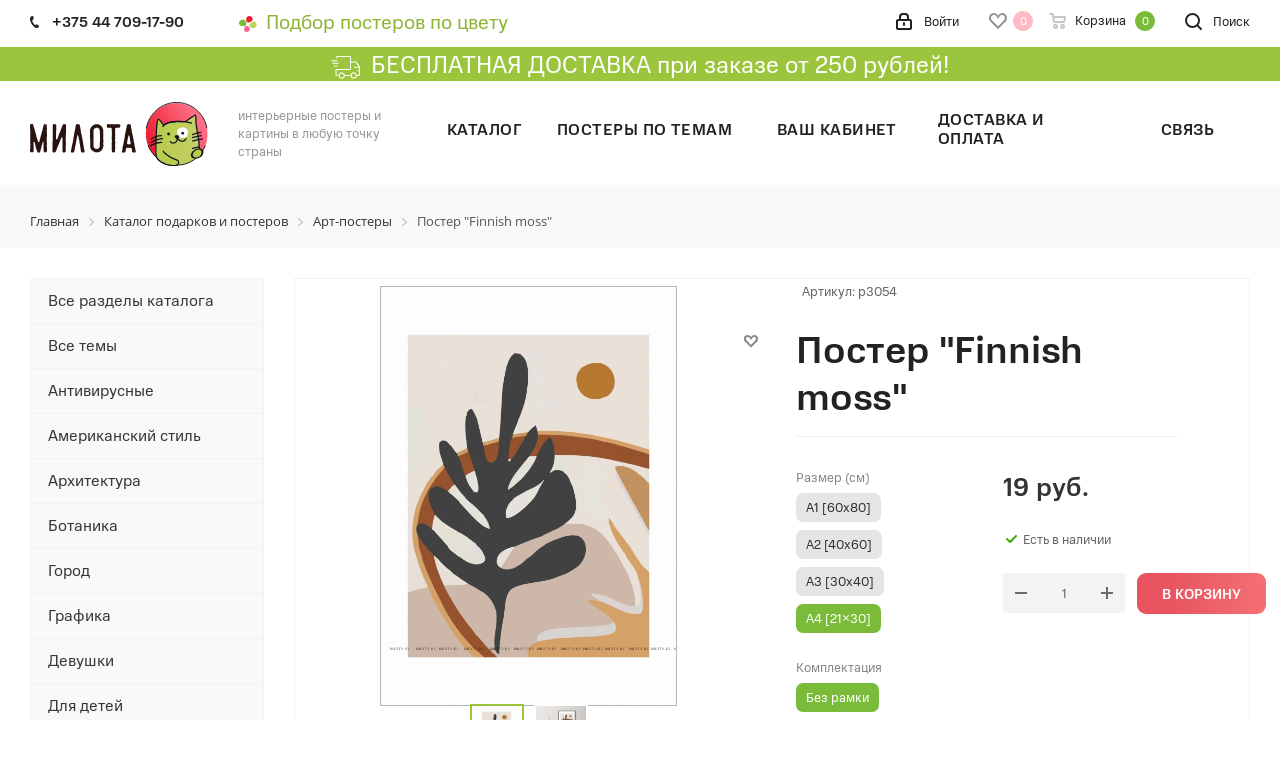

--- FILE ---
content_type: text/html; charset=UTF-8
request_url: https://milota.by/catalog/art_postery/poster_finnish_moss/
body_size: 49178
content:
<!DOCTYPE html>
<html xmlns="http://www.w3.org/1999/xhtml" xml:lang="ru" lang="ru" >
<head>
	<title>Постер Finnish moss - Магазин постеров Милота</title>
	<meta name="viewport" content="initial-scale=1.0, width=device-width" />
	<meta name="HandheldFriendly" content="true" />
	<meta name="yes" content="yes" />
	<meta name="apple-mobile-web-app-status-bar-style" content="black" />
	<meta name="SKYPE_TOOLBAR" content="SKYPE_TOOLBAR_PARSER_COMPATIBLE" />
    <meta name="yandex-verification" content="d759908e3a084867" />
 <meta http-equiv="Content-Type" content="text/html; charset=UTF-8" />
<meta name="keywords" content="1382 4181 4182 1379" />
<meta name="description" content="Постер Finnish moss от Интернет магазина Милота. Постер Finnish moss под заказ, с доставкой по всей Беларуси. Выбрать размер изображения для заказа печати можно в нашем каталоге. Оформление картины в качественный деревянный подрамник." />
<link href="/bitrix/js/main/core/css/core.css?15729465493963" rel="stylesheet" />

<script data-skip-moving="true">(function(w, d, n) {var cl = "bx-core";var ht = d.documentElement;var htc = ht ? ht.className : undefined;if (htc === undefined || htc.indexOf(cl) !== -1){return;}var ua = n.userAgent;if (/(iPad;)|(iPhone;)/i.test(ua)){cl += " bx-ios";}else if (/Android/i.test(ua)){cl += " bx-android";}cl += (/(ipad|iphone|android|mobile|touch)/i.test(ua) ? " bx-touch" : " bx-no-touch");cl += w.devicePixelRatio && w.devicePixelRatio >= 2? " bx-retina": " bx-no-retina";var ieVersion = -1;if (/AppleWebKit/.test(ua)){cl += " bx-chrome";}else if ((ieVersion = getIeVersion()) > 0){cl += " bx-ie bx-ie" + ieVersion;if (ieVersion > 7 && ieVersion < 10 && !isDoctype()){cl += " bx-quirks";}}else if (/Opera/.test(ua)){cl += " bx-opera";}else if (/Gecko/.test(ua)){cl += " bx-firefox";}if (/Macintosh/i.test(ua)){cl += " bx-mac";}ht.className = htc ? htc + " " + cl : cl;function isDoctype(){if (d.compatMode){return d.compatMode == "CSS1Compat";}return d.documentElement && d.documentElement.clientHeight;}function getIeVersion(){if (/Opera/i.test(ua) || /Webkit/i.test(ua) || /Firefox/i.test(ua) || /Chrome/i.test(ua)){return -1;}var rv = -1;if (!!(w.MSStream) && !(w.ActiveXObject) && ("ActiveXObject" in w)){rv = 11;}else if (!!d.documentMode && d.documentMode >= 10){rv = 10;}else if (!!d.documentMode && d.documentMode >= 9){rv = 9;}else if (d.attachEvent && !/Opera/.test(ua)){rv = 8;}if (rv == -1 || rv == 8){var re;if (n.appName == "Microsoft Internet Explorer"){re = new RegExp("MSIE ([0-9]+[\.0-9]*)");if (re.exec(ua) != null){rv = parseFloat(RegExp.$1);}}else if (n.appName == "Netscape"){rv = 11;re = new RegExp("Trident/.*rv:([0-9]+[\.0-9]*)");if (re.exec(ua) != null){rv = parseFloat(RegExp.$1);}}}return rv;}})(window, document, navigator);</script>


<link href="https://fonts.googleapis.com/css?family=Ubuntu:300italic,400italic,500italic,700italic,400,300,500,700subset=latin,cyrillic-ext"  rel="stylesheet" />
<link href="/bitrix/js/ui/fonts/opensans/ui.font.opensans.css?15729465672003"  rel="stylesheet" />
<link href="/bitrix/js/main/popup/dist/main.popup.bundle.css?160703041026445"  rel="stylesheet" />
<link href="/bitrix/css/skyweb24.popuppro/animation.css?160812522691416"  rel="stylesheet" />
<link href="/bitrix/js/main/core/css/core_popup.min.css?157294654915428"  rel="stylesheet" />
<link href="/bitrix/css/main/font-awesome.css?157294674128777"  rel="stylesheet" />
<link href="/local/templates/milota/colorthief/examples/css/screen.css?16145943061754"  rel="stylesheet" />
<link href="/bitrix/components/genshtab/colormap.palitra/templates/.default/style.css?16167595722"  rel="stylesheet" />
<link href="/local/templates/milota/css/lightbox/lightbox.min.css?16092251622532"  rel="stylesheet" />
<link href="/local/templates/milota/vendor/css/bootstrap.css?1572947041114216"  data-template-style="true"  rel="stylesheet" />
<link href="/local/templates/milota/css/jquery.fancybox.css?15729470364353"  data-template-style="true"  rel="stylesheet" />
<link href="/local/templates/milota/css/styles.css?1611362020102418"  data-template-style="true"  rel="stylesheet" />
<link href="/local/templates/milota/css/animation/animation_ext.css?15729470364934"  data-template-style="true"  rel="stylesheet" />
<link href="/local/templates/milota/vendor/css/footable.standalone.min.css?157294704119590"  data-template-style="true"  rel="stylesheet" />
<link href="/local/templates/milota/css/h1-normal.css?15729470361836"  data-template-style="true"  rel="stylesheet" />
<link href="/local/templates/milota/ajax/ajax.css?1572947037326"  data-template-style="true"  rel="stylesheet" />
<link href="/local/templates/milota/css/custom_scss.min.css?16343042888978"  data-template-style="true"  rel="stylesheet" />
<link href="/local/templates/milota/vendor/css/slick.css?15795126881776"  data-template-style="true"  rel="stylesheet" />
<link href="/local/templates/milota/vendor/css/slick-theme.css?15795126883145"  data-template-style="true"  rel="stylesheet" />
<link href="/bitrix/components/bitrix/breadcrumb/templates/universal/style.css?1572946603758"  data-template-style="true"  rel="stylesheet" />
<link href="/local/templates/milota/styles.css?168732738212286"  data-template-style="true"  rel="stylesheet" />
<link href="/local/templates/milota/template_styles.css?1765372484596345"  data-template-style="true"  rel="stylesheet" />
<link href="/local/templates/milota/css/media.css?1633605779146190"  data-template-style="true"  rel="stylesheet" />
<link href="/local/templates/milota/vendor/fonts/font-awesome/css/font-awesome.min.css?157294704131000"  data-template-style="true"  rel="stylesheet" />
<link href="/local/templates/milota/css/print.css?157294703619036"  data-template-style="true"  rel="stylesheet" />
<link href="/local/templates/milota/themes/custom_s1/theme.css?174609085946603"  data-template-style="true"  rel="stylesheet" />
<link href="/local/templates/milota/bg_color/light/bgcolors.css?157294708462"  data-template-style="true"  rel="stylesheet" />
<link href="/local/templates/milota/css/width-2.css?16112418523453"  data-template-style="true"  rel="stylesheet" />
<link href="/local/templates/milota/css/font-7.css?16070306545317"  data-template-style="true"  rel="stylesheet" />
<link href="/local/templates/milota/css/custom.css?172951088826831"  data-template-style="true"  rel="stylesheet" />







<link rel="shortcut icon" href="/favicon.ico?1746093594" type="image/x-icon" />
<link rel="apple-touch-icon" sizes="180x180" href="/upload/CNext/593/593a93bbea6abd370048b63d8085e7cc.svg" />
<meta property="og:description" content="Постер для оформления интерьера "Finnish moss". Наши арт-постеры это стильное решение для оформления квартир, офисов, кафе и ресторанов или других помещений. Яркая цветовая палитра, современные темы. В нашем магазине вы можете выбрать подходящую рамку к постеру, который отлично впишется в ваш интерь..." />
<meta property="og:image" content="https://milota.by/upload/dev2fun_opengraph/9ff/9ff2d50f97344e075636cf51f1653899.jpg" />
<link rel="image_src" href="https://milota.by/upload/dev2fun_opengraph/9ff/9ff2d50f97344e075636cf51f1653899.jpg"  />
<meta property="og:title" content="Постер &quot;Finnish moss&quot; - Магазин постеров Милота" />
<meta property="og:type" content="website" />
<meta property="og:url" content="https://milota.by/catalog/art_postery/poster_finnish_moss/" />
<style>img[src*="captcha.php"] {cursor: pointer;}</style>
<!-- dev2fun module opengraph -->
<meta property="og:title" content="Постер Finnish moss - Магазин постеров Милота"/>
<meta property="og:description" content="Постер Finnish moss от Интернет магазина Милота. Постер Finnish moss под заказ, с доставкой по всей ..."/>
<meta property="og:url" content="https://milota.by/catalog/art_postery/poster_finnish_moss/"/>
<meta property="og:type" content="website"/>
<meta property="og:site_name" content="Магазин постеров Милота"/>
<meta property="og:image" content="https://milota.by"/>
<!-- /dev2fun module opengraph -->



				
		<meta name="wot-verification" content="d3c197431e93da640a9d"/>
        

<!-- Google Tag Manager -->

<!-- End Google Tag Manager -->
<!-- Meta Pixel Code --> 
 
<noscript><img height="1" width="1" style="display:none" 
src="https://www.facebook.com/tr?id=449736966189318&ev=PageView&noscript=1" 
/></noscript> 
<!-- End Meta Pixel Code -->
</head>
<body class="site_s1 fill_bg_n  " id="main">
<!-- Google Tag Manager (noscript) -->
<noscript><iframe src="https://www.googletagmanager.com/ns.html?id=GTM-WMGHQHN"
height="0" width="0" style="display:none;visibility:hidden"></iframe></noscript>
<!-- End Google Tag Manager (noscript) -->
	<div id="panel"></div>
        

	
	<!--'start_frame_cache_WIklcT'-->





<!--'end_frame_cache_WIklcT'-->				<!--'start_frame_cache_basketitems-component-block'-->												<div id="ajax_basket"></div>
					<!--'end_frame_cache_basketitems-component-block'-->				
				<div class="wrapper1  catalog_page basket_normal basket_fill_COLOR side_LEFT catalog_icons_N banner_auto  mheader-v1 header-v1 regions_N fill_N footer-v2 front-vindex2 mfixed_Y mfixed_view_scroll_top title-v3 with_phones ce_cmp">
		
		<div class="header_wrap visible-lg visible-md title-v3">
			<header id="header">
				<div class="top-block top-block-v1">
	<div class="maxwidth-theme">		
		<div class="wrapp_block">
			<div class="row">
									<div class="top-block-item col-md-2">
						<div class="phone-block">
															<div class="inline-block">
																				<!-- noindex -->
			<div class="phone">
				<i class="svg svg-phone"></i>
				<a rel="nofollow" href="tel:+375447091790">+375 44 709-17-90</a>
							</div>
			<!-- /noindex -->
															</div>
																				</div>
					</div>
								<div class="top-block-item pull-left hidden-sm">
					
		
							<div class="address twosmallfont inline-block">
					<a href="/postery-po-tsvetu/" style="font-size:20px"><img src="/include/colormap-icon.svg" style="width:19px;height:16px;margin-right: 9px;">Подбор постеров по цвету</a>				</div>
			
		
					</div>
				<div class="top-block-item pull-right show-fixed top-ctrl">
					<button class="top-btn inline-search-show twosmallfont">
						<i class="svg inline  svg-inline-search" aria-hidden="true" ><svg xmlns="http://www.w3.org/2000/svg" width="17" height="17" viewBox="0 0 17 17">
  <defs>
    <style>
      .sscls-1 {
        fill: #222;
        fill-rule: evenodd;
      }
    </style>
  </defs>
  <path class="sscls-1" d="M7.5,0A7.5,7.5,0,1,1,0,7.5,7.5,7.5,0,0,1,7.5,0Zm0,2A5.5,5.5,0,1,1,2,7.5,5.5,5.5,0,0,1,7.5,2Z"/>
  <path class="sscls-1" d="M13.417,12.035l3.3,3.3a0.978,0.978,0,1,1-1.382,1.382l-3.3-3.3A0.978,0.978,0,0,1,13.417,12.035Z"/>
</svg>
</i>						<span class="dark-color">Поиск</span>
					</button>
				</div>
				<div class="top-block-item pull-right show-fixed top-ctrl">
					<div class="basket_wrap twosmallfont">
													<!--'start_frame_cache_header-basket-with-compare-block1'-->																																<!-- noindex -->
											<a rel="nofollow" class="basket-link delay   " href="/basket/#delayed" title="Список отложенных товаров пуст">
							<span class="js-basket-block">
								<i class="svg inline  svg-inline-wish " aria-hidden="true" ><svg xmlns="http://www.w3.org/2000/svg" width="18" height="15.906" viewBox="0 0 18 15.906">
  <defs>
    <style>
      .whcls-1 {
        fill: #222;
        fill-rule: evenodd;
      }
    </style>
  </defs>
  <path class="whcls-1" d="M16.2,8.884L9.135,15.912h-0.3L1.263,8.468l0.01-.005a5.127,5.127,0,0,1-1.3-3.421A4.931,4.931,0,0,1,4.792.007,4.776,4.776,0,0,1,9.01,2.653,4.745,4.745,0,0,1,13.212,0,4.9,4.9,0,0,1,18,5,5.054,5.054,0,0,1,16.2,8.884Zm-1.277-1.6L9.1,13.208H8.855L2.744,7,2.762,6.98A2.989,2.989,0,1,1,7.383,3.2l0.008-.007L7.428,3.251a2.99,2.99,0,0,1,.216.36L9.036,5.934l1.274-2.239a2.992,2.992,0,0,1,.233-0.41h0A2.993,2.993,0,1,1,14.919,7.288Z"/>
</svg>
</i>								<span class="title dark_link">Отложенные</span>
								<span class="count">0</span>
							</span>
						</a>
																<a rel="nofollow" class="basket-link basket    " href="/basket/" title="Корзина пуста">
							<span class="js-basket-block">
								<i class="svg inline  svg-inline-basket " aria-hidden="true" ><svg xmlns="http://www.w3.org/2000/svg" width="17" height="16" viewBox="0 0 17 16">
  <defs>
    <style>
      .cls-1 {
        fill: #222;
        fill-rule: evenodd;
      }
    </style>
  </defs>
  <path data-name="Ellipse 2 copy" class="cls-1" d="M1500,66.344l-0.63.656h-10.62l-0.75-.781L1486.85,59H1485a1,1,0,1,1,0-2h2c0.26,0,.52.006,0.52,0.006a1.048,1.048,0,0,1,1.15.763L1489.16,60h11.34l0.5,0.5V62ZM1489.37,62l0.41,3h8.5l0.72-3h-9.63Zm1.13,6a2.5,2.5,0,1,1-2.5,2.5A2.5,2.5,0,0,1,1490.5,68Zm-0.5,3h1V70h-1v1Zm7.5-3a2.5,2.5,0,1,1-2.5,2.5A2.5,2.5,0,0,1,1497.5,68Zm-0.5,3h1V70h-1v1Z" transform="translate(-1484 -57)"/>
</svg>
</i>																<span class="title dark_link">Корзина</span>
																<span class="count">0</span>
							</span>
						</a>
										<!-- /noindex -->
							<!--'end_frame_cache_header-basket-with-compare-block1'-->								</div>
				</div>
				<div class="top-block-item pull-right show-fixed top-ctrl">
					<div class="personal_wrap">
						<div class="personal top login twosmallfont">
                                                            <a rel="nofollow" title="Мой кабинет" class="personal-link dark-color animate-load"  href="/auth/"><i class="svg inline  svg-inline-cabinet" aria-hidden="true" title="Мой кабинет"><svg xmlns="http://www.w3.org/2000/svg" width="16" height="17" viewBox="0 0 16 17">
                                            <defs>
                                                <style>
                                                    .loccls-1 {
                                                        fill: #222;
                                                        fill-rule: evenodd;
                                                    }
                                                </style>
                                            </defs>
                                            <path class="loccls-1" d="M14,17H2a2,2,0,0,1-2-2V8A2,2,0,0,1,2,6H3V4A4,4,0,0,1,7,0H9a4,4,0,0,1,4,4V6h1a2,2,0,0,1,2,2v7A2,2,0,0,1,14,17ZM11,4A2,2,0,0,0,9,2H7A2,2,0,0,0,5,4V6h6V4Zm3,4H2v7H14V8ZM8,9a1,1,0,0,1,1,1v2a1,1,0,0,1-2,0V10A1,1,0,0,1,8,9Z"></path>
                                        </svg>
                                    </i><span class="wrap"><span class="name">Войти</span></span></a>
                            						</div>
					</div>
				</div>
							</div>
		</div>
	</div>
</div>

<div class="free-delievery-head"><img src="/images/dostavka-w.svg"> БЕСПЛАТНАЯ ДОСТАВКА при заказе от 250 рублей!</div>

<div class="header-wrapper topmenu-LIGHT">
	<div class="wrapper_inner">
		<div class="logo_and_menu-row">
			<div class="logo-row row">
				<div class="logo-block col-md-2 col-sm-3">
					<div class="logo">
						<a href="/"><img src="/upload/CNext/c31/c316bd76c596e0b83f102a06756b7592.svg" alt="Магазин постеров Милота" title="Магазин постеров Милота" /></a>					</div>
				</div>
				<div class="col-md-2 hidden-sm hidden-xs">
					<div class="top-description">
						интерьерные постеры и картины в&nbsp;любую точку страны					</div>
				</div>
				<div class="col-md-8 menu-row">
					<div class="nav-main-collapse collapse in">
						<div class="menu-only">
							<nav class="mega-menu sliced">
									<div class="table-menu">
		<table>
			<tr>
									
										<td class="menu-item unvisible dropdown   ">
						<div class="wrap">
							<a class="dropdown-toggle" href="/catalog/">
								<div>
																		Каталог									<div class="line-wrapper"><span class="line"></span></div>
								</div>
							</a>
															<span class="tail"></span>
								<ul class="dropdown-menu">
																																							<li class="  ">
																						<a href="/catalog/nabory_posterov/" title="Наборы постеров"><span class="name">Наборы постеров</span></a>
																					</li>
																																							<li class="  ">
																						<a href="/catalog/skandinavskie_postery/" title="Скандинавские постеры"><span class="name">Скандинавские постеры</span></a>
																					</li>
																																							<li class="  ">
																						<a href="/catalog/motivatsionnye_postery/" title="Мотивационные постеры"><span class="name">Мотивационные постеры</span></a>
																					</li>
																																							<li class=" active ">
																						<a href="/catalog/art_postery/" title="Арт-постеры"><span class="name">Арт-постеры</span></a>
																					</li>
																																							<li class="  ">
																						<a href="/catalog/postery_dlya_detey/" title="Постеры для детей"><span class="name">Постеры для детей</span></a>
																					</li>
																																							<li class="  ">
																						<a href="/catalog/fotopostery_tsvetnye/" title="Фотопостеры цветные"><span class="name">Фотопостеры цветные</span></a>
																					</li>
																																							<li class="  ">
																						<a href="/catalog/fotopostery_cherno_belye/" title="Фотопостеры черно-белые"><span class="name">Фотопостеры черно-белые</span></a>
																					</li>
																																							<li class="  ">
																						<a href="/catalog/khristianskie_postery/" title="Христианские постеры"><span class="name">Христианские постеры</span></a>
																					</li>
																																							<li class="  ">
																						<a href="/catalog/etc/" title="Сертификаты"><span class="name">Сертификаты</span></a>
																					</li>
																	</ul>
													</div>
					</td>
									
										<td class="menu-item unvisible    ">
						<div class="wrap">
							<a class="" href="/tags/">
								<div>
																		Постеры по темам									<div class="line-wrapper"><span class="line"></span></div>
								</div>
							</a>
													</div>
					</td>
									
										<td class="menu-item unvisible    ">
						<div class="wrap">
							<a class="" href="/personal/">
								<div>
																		Ваш кабинет									<div class="line-wrapper"><span class="line"></span></div>
								</div>
							</a>
													</div>
					</td>
									
										<td class="menu-item unvisible    ">
						<div class="wrap">
							<a class="" href="/payment-delivery/">
								<div>
																		Доставка и оплата									<div class="line-wrapper"><span class="line"></span></div>
								</div>
							</a>
													</div>
					</td>
									
										<td class="menu-item unvisible    ">
						<div class="wrap">
							<a class="" href="/contacts/">
								<div>
																		Связь									<div class="line-wrapper"><span class="line"></span></div>
								</div>
							</a>
													</div>
					</td>
				
				<td class="menu-item dropdown js-dropdown nosave unvisible">
					<div class="wrap">
						<a class="dropdown-toggle more-items" href="#">
							<span>Ещё</span>
						</a>
						<span class="tail"></span>
						<ul class="dropdown-menu"></ul>
					</div>
				</td>

			</tr>
		</table>
	</div>
							</nav>
						</div>
					</div>
				</div>
			</div>		</div>
	</div>
	<div class="line-row visible-xs"></div>
</div>			</header>
		</div>
		
					<div id="headerfixed">
				<div class="wrapper_inner">
	<div class="logo-row v1 row margin0">
		<div class="pull-left">
			<div class="inner-table-block sep-left nopadding logo-block">
				<div class="logo">
					<a href="/"><img src="/upload/CNext/c31/c316bd76c596e0b83f102a06756b7592.svg" alt="Магазин постеров Милота" title="Магазин постеров Милота" /></a>				</div>
			</div>
		</div>
		<div class="pull-left">
			<div class="inner-table-block menu-block rows sep-left">
				<div class="title"><i class="svg svg-burger"></i>Меню&nbsp;&nbsp;<i class="fa fa-angle-down"></i></div>
				<div class="navs table-menu js-nav">
						<ul class="nav nav-pills responsive-menu visible-xs" id="mainMenuF">
								<li class="dropdown active">
				<a class="dropdown-toggle" href="/catalog/" title="Каталог">
					Каталог											<i class="fa fa-angle-right"></i>
									</a>
									<ul class="dropdown-menu fixed_menu_ext">
																				<li class=" ">
								<a href="/catalog/nabory_posterov/" title="Наборы постеров">
									Наборы постеров																	</a>
															</li>
																				<li class=" ">
								<a href="/catalog/skandinavskie_postery/" title="Скандинавские постеры">
									Скандинавские постеры																	</a>
															</li>
																				<li class=" ">
								<a href="/catalog/motivatsionnye_postery/" title="Мотивационные постеры">
									Мотивационные постеры																	</a>
															</li>
																				<li class=" active">
								<a href="/catalog/art_postery/" title="Арт-постеры">
									Арт-постеры																	</a>
															</li>
																				<li class=" ">
								<a href="/catalog/postery_dlya_detey/" title="Постеры для детей">
									Постеры для детей																	</a>
															</li>
																				<li class=" ">
								<a href="/catalog/fotopostery_tsvetnye/" title="Фотопостеры цветные">
									Фотопостеры цветные																	</a>
															</li>
																				<li class=" ">
								<a href="/catalog/fotopostery_cherno_belye/" title="Фотопостеры черно-белые">
									Фотопостеры черно-белые																	</a>
															</li>
																				<li class=" ">
								<a href="/catalog/khristianskie_postery/" title="Христианские постеры">
									Христианские постеры																	</a>
															</li>
																				<li class=" ">
								<a href="/catalog/etc/" title="Сертификаты">
									Сертификаты																	</a>
															</li>
											</ul>
							</li>
								<li class=" ">
				<a class="" href="/tags/" title="Постеры по темам">
					Постеры по темам									</a>
							</li>
								<li class=" ">
				<a class="" href="/personal/" title="Ваш кабинет">
					Ваш кабинет									</a>
							</li>
								<li class=" ">
				<a class="" href="/payment-delivery/" title="Доставка и оплата">
					Доставка и оплата									</a>
							</li>
								<li class=" ">
				<a class="" href="/contacts/" title="Связь">
					Связь									</a>
							</li>
			</ul>
				</div>
			</div>
		</div>
		<div class="pull-left col-md-3 nopadding hidden-sm hidden-xs search animation-width">
			<div class="inner-table-block">
												<div class="search-wrapper">
				<div id="title-search_fixedtf">
					<form action="/search" class="search">
						<div class="search-input-div">
							<input class="search-input" id="title-search-input_fixedtf" type="text" name="q" value="" placeholder="Поиск" size="20" maxlength="50" autocomplete="off" />
						</div>
						<div class="search-button-div">
							<button class="btn btn-search" type="submit" name="s" value="Найти"><i class="svg svg-search svg-black"></i></button>
							<span class="close-block inline-search-hide"><span class="svg svg-close close-icons"></span></span>
						</div>
					</form>
				</div>
			</div>
				</div>
		</div>
		<div class="pull-right">
										<!--'start_frame_cache_header-basket-with-compare-block2'-->																																<!-- noindex -->
											<a rel="nofollow" class="basket-link delay top-btn inner-table-block big " href="/basket/#delayed" title="Список отложенных товаров пуст">
							<span class="js-basket-block">
								<i class="svg inline  svg-inline-wish big" aria-hidden="true" ><svg xmlns="http://www.w3.org/2000/svg" width="22.969" height="21" viewBox="0 0 22.969 21">
  <defs>
    <style>
      .whcls-1 {
        fill: #222;
        fill-rule: evenodd;
      }
    </style>
  </defs>
  <path class="whcls-1" d="M21.028,10.68L11.721,20H11.339L2.081,10.79A6.19,6.19,0,0,1,6.178,0a6.118,6.118,0,0,1,5.383,3.259A6.081,6.081,0,0,1,23.032,6.147,6.142,6.142,0,0,1,21.028,10.68ZM19.861,9.172h0l-8.176,8.163H11.369L3.278,9.29l0.01-.009A4.276,4.276,0,0,1,6.277,1.986,4.2,4.2,0,0,1,9.632,3.676l0.012-.01,0.064,0.1c0.077,0.107.142,0.22,0.208,0.334l1.692,2.716,1.479-2.462a4.23,4.23,0,0,1,.39-0.65l0.036-.06L13.52,3.653a4.173,4.173,0,0,1,3.326-1.672A4.243,4.243,0,0,1,19.861,9.172ZM22,20h1v1H22V20Zm0,0h1v1H22V20Z" transform="translate(-0.031)"/>
</svg>
</i>								<span class="title dark_link">Отложенные</span>
								<span class="count">0</span>
							</span>
						</a>
																<a rel="nofollow" class="basket-link basket  top-btn inner-table-block big " href="/basket/" title="Корзина пуста">
							<span class="js-basket-block">
								<i class="svg inline  svg-inline-basket big" aria-hidden="true" ><svg xmlns="http://www.w3.org/2000/svg" width="22" height="21" viewBox="0 0 22 21">
  <defs>
    <style>
      .ba_bb_cls-1 {
        fill: #222;
        fill-rule: evenodd;
      }
    </style>
  </defs>
  <path data-name="Ellipse 2 copy 6" class="ba_bb_cls-1" d="M1507,122l-0.99,1.009L1492,123l-1-1-1-9h-3a0.88,0.88,0,0,1-1-1,1.059,1.059,0,0,1,1.22-1h2.45c0.31,0,.63.006,0.63,0.006a1.272,1.272,0,0,1,1.4.917l0.41,3.077H1507l1,1v1ZM1492.24,117l0.43,3.995h12.69l0.82-4Zm2.27,7.989a3.5,3.5,0,1,1-3.5,3.5A3.495,3.495,0,0,1,1494.51,124.993Zm8.99,0a3.5,3.5,0,1,1-3.49,3.5A3.5,3.5,0,0,1,1503.5,124.993Zm-9,2.006a1.5,1.5,0,1,1-1.5,1.5A1.5,1.5,0,0,1,1494.5,127Zm9,0a1.5,1.5,0,1,1-1.5,1.5A1.5,1.5,0,0,1,1503.5,127Z" transform="translate(-1486 -111)"/>
</svg>
</i>																<span class="title dark_link">Корзина</span>
																<span class="count">0</span>
							</span>
						</a>
										<!-- /noindex -->
							<!--'end_frame_cache_header-basket-with-compare-block2'-->					</div>
		<div class="pull-right">
			<div class="inner-table-block small-block">
				<div class="wrap_icon wrap_cabinet">
					
		<!--'start_frame_cache_header-auth-block1'-->			<!-- noindex --><a rel="nofollow" title="Мой кабинет" class="personal-link dark-color animate-load" data-event="jqm" data-param-type="auth" data-param-backurl="/catalog/art_postery/poster_finnish_moss/" data-name="auth" href="/personal/"><i class="svg inline big svg-inline-cabinet" aria-hidden="true" title="Мой кабинет"><svg xmlns="http://www.w3.org/2000/svg" width="21" height="21" viewBox="0 0 21 21">
  <defs>
    <style>
      .loccls-1 {
        fill: #222;
        fill-rule: evenodd;
      }
    </style>
  </defs>
  <path data-name="Rounded Rectangle 110" class="loccls-1" d="M1433,132h-15a3,3,0,0,1-3-3v-7a3,3,0,0,1,3-3h1v-2a6,6,0,0,1,6-6h1a6,6,0,0,1,6,6v2h1a3,3,0,0,1,3,3v7A3,3,0,0,1,1433,132Zm-3-15a4,4,0,0,0-4-4h-1a4,4,0,0,0-4,4v2h9v-2Zm4,5a1,1,0,0,0-1-1h-15a1,1,0,0,0-1,1v7a1,1,0,0,0,1,1h15a1,1,0,0,0,1-1v-7Zm-8,3.9v1.6a0.5,0.5,0,1,1-1,0v-1.6A1.5,1.5,0,1,1,1426,125.9Z" transform="translate(-1415 -111)"/>
</svg>
</i></a><!-- /noindex -->		<!--'end_frame_cache_header-auth-block1'-->
					</div>
			</div>
		</div>
							<div class="pull-right logo_and_menu-row">
				<div class="inner-table-block phones">
																<!-- noindex -->
			<div class="phone">
				<i class="svg svg-phone"></i>
				<a rel="nofollow" href="tel:+375447091790">+375 44 709-17-90</a>
							</div>
			<!-- /noindex -->
											</div>
			</div>
			</div>
</div>			</div>
		    <div class="free-delievery-head mobile"><img src="/images/dostavka-w.svg"> <div class="text">БЕСПЛАТНАЯ ДОСТАВКА <br>при заказе от 250 рублей!</div></div>
		<div id="mobileheader" class="visible-xs visible-sm">
			<div class="mobileheader-v1">
	<div class="burger pull-left">
		<i class="svg inline  svg-inline-burger dark" aria-hidden="true" ><svg xmlns="http://www.w3.org/2000/svg" width="18" height="16" viewBox="0 0 18 16">
  <defs>
    <style>
      .bu_bw_cls-1 {
        fill: #fff;
        fill-rule: evenodd;
      }
      .mobileheader-v1 .bu_bw_cls-1 {
        fill: #222;
        fill-rule: evenodd;
      }
    </style>
  </defs>
  <path data-name="Rounded Rectangle 81 copy 2" class="bu_bw_cls-1" d="M330,114h16a1,1,0,0,1,1,1h0a1,1,0,0,1-1,1H330a1,1,0,0,1-1-1h0A1,1,0,0,1,330,114Zm0,7h16a1,1,0,0,1,1,1h0a1,1,0,0,1-1,1H330a1,1,0,0,1-1-1h0A1,1,0,0,1,330,121Zm0,7h16a1,1,0,0,1,1,1h0a1,1,0,0,1-1,1H330a1,1,0,0,1-1-1h0A1,1,0,0,1,330,128Z" transform="translate(-329 -114)"/>
</svg>
</i>		<i class="svg inline  svg-inline-close dark" aria-hidden="true" ><svg xmlns="http://www.w3.org/2000/svg" width="16" height="16" viewBox="0 0 16 16">
  <defs>
    <style>
      .cccls-1 {
        fill: #222;
        fill-rule: evenodd;
      }
    </style>
  </defs>
  <path data-name="Rounded Rectangle 114 copy 3" class="cccls-1" d="M334.411,138l6.3,6.3a1,1,0,0,1,0,1.414,0.992,0.992,0,0,1-1.408,0l-6.3-6.306-6.3,6.306a1,1,0,0,1-1.409-1.414l6.3-6.3-6.293-6.3a1,1,0,0,1,1.409-1.414l6.3,6.3,6.3-6.3A1,1,0,0,1,340.7,131.7Z" transform="translate(-325 -130)"/>
</svg>
</i>	</div>
	<div class="logo-block pull-left">
		<div class="logo">
			<a href="/"><img src="/upload/CNext/c31/c316bd76c596e0b83f102a06756b7592.svg" alt="Магазин постеров Милота" title="Магазин постеров Милота" /></a>		</div>
	</div>
    <div class="colormap-icon pull-left">
        <a href="/postery-po-tsvetu/">
            <img src="/include/colormap-icon.svg">
        </a>
    </div>
	<div class="right-icons pull-right">
		<div class="pull-right">
			<div class="wrap_icon">
				<button class="top-btn inline-search-show twosmallfont">
					<i class="svg inline  svg-inline-search big" aria-hidden="true" ><svg xmlns="http://www.w3.org/2000/svg" width="21" height="21" viewBox="0 0 21 21">
  <defs>
    <style>
      .sscls-1 {
        fill: #222;
        fill-rule: evenodd;
      }
    </style>
  </defs>
  <path data-name="Rounded Rectangle 106" class="sscls-1" d="M1590.71,131.709a1,1,0,0,1-1.42,0l-4.68-4.677a9.069,9.069,0,1,1,1.42-1.427l4.68,4.678A1,1,0,0,1,1590.71,131.709ZM1579,113a7,7,0,1,0,7,7A7,7,0,0,0,1579,113Z" transform="translate(-1570 -111)"/>
</svg>
</i>				</button>
			</div>
		</div>
		<div class="pull-right">
			<div class="wrap_icon wrap_basket">
											<!--'start_frame_cache_header-basket-with-compare-block3'-->																																<!-- noindex -->
											<a rel="nofollow" class="basket-link delay  big " href="/basket/#delayed" title="Список отложенных товаров пуст">
							<span class="js-basket-block">
								<i class="svg inline  svg-inline-wish big" aria-hidden="true" ><svg xmlns="http://www.w3.org/2000/svg" width="22.969" height="21" viewBox="0 0 22.969 21">
  <defs>
    <style>
      .whcls-1 {
        fill: #222;
        fill-rule: evenodd;
      }
    </style>
  </defs>
  <path class="whcls-1" d="M21.028,10.68L11.721,20H11.339L2.081,10.79A6.19,6.19,0,0,1,6.178,0a6.118,6.118,0,0,1,5.383,3.259A6.081,6.081,0,0,1,23.032,6.147,6.142,6.142,0,0,1,21.028,10.68ZM19.861,9.172h0l-8.176,8.163H11.369L3.278,9.29l0.01-.009A4.276,4.276,0,0,1,6.277,1.986,4.2,4.2,0,0,1,9.632,3.676l0.012-.01,0.064,0.1c0.077,0.107.142,0.22,0.208,0.334l1.692,2.716,1.479-2.462a4.23,4.23,0,0,1,.39-0.65l0.036-.06L13.52,3.653a4.173,4.173,0,0,1,3.326-1.672A4.243,4.243,0,0,1,19.861,9.172ZM22,20h1v1H22V20Zm0,0h1v1H22V20Z" transform="translate(-0.031)"/>
</svg>
</i>								<span class="title dark_link">Отложенные</span>
								<span class="count">0</span>
							</span>
						</a>
																<a rel="nofollow" class="basket-link basket   big " href="/basket/" title="Корзина пуста">
							<span class="js-basket-block">
								<i class="svg inline  svg-inline-basket big" aria-hidden="true" ><svg xmlns="http://www.w3.org/2000/svg" width="22" height="21" viewBox="0 0 22 21">
  <defs>
    <style>
      .ba_bb_cls-1 {
        fill: #222;
        fill-rule: evenodd;
      }
    </style>
  </defs>
  <path data-name="Ellipse 2 copy 6" class="ba_bb_cls-1" d="M1507,122l-0.99,1.009L1492,123l-1-1-1-9h-3a0.88,0.88,0,0,1-1-1,1.059,1.059,0,0,1,1.22-1h2.45c0.31,0,.63.006,0.63,0.006a1.272,1.272,0,0,1,1.4.917l0.41,3.077H1507l1,1v1ZM1492.24,117l0.43,3.995h12.69l0.82-4Zm2.27,7.989a3.5,3.5,0,1,1-3.5,3.5A3.495,3.495,0,0,1,1494.51,124.993Zm8.99,0a3.5,3.5,0,1,1-3.49,3.5A3.5,3.5,0,0,1,1503.5,124.993Zm-9,2.006a1.5,1.5,0,1,1-1.5,1.5A1.5,1.5,0,0,1,1494.5,127Zm9,0a1.5,1.5,0,1,1-1.5,1.5A1.5,1.5,0,0,1,1503.5,127Z" transform="translate(-1486 -111)"/>
</svg>
</i>																<span class="title dark_link">Корзина</span>
																<span class="count">0</span>
							</span>
						</a>
										<!-- /noindex -->
							<!--'end_frame_cache_header-basket-with-compare-block3'-->						</div>
		</div>
		<div class="pull-right">
			<div class="wrap_icon wrap_cabinet">
				
		<!--'start_frame_cache_header-auth-block2'-->			<!-- noindex --><a rel="nofollow" title="Мой кабинет" class="personal-link dark-color animate-load" data-event="jqm" data-param-type="auth" data-param-backurl="/catalog/art_postery/poster_finnish_moss/" data-name="auth" href="/personal/"><i class="svg inline big svg-inline-cabinet" aria-hidden="true" title="Мой кабинет"><svg xmlns="http://www.w3.org/2000/svg" width="21" height="21" viewBox="0 0 21 21">
  <defs>
    <style>
      .loccls-1 {
        fill: #222;
        fill-rule: evenodd;
      }
    </style>
  </defs>
  <path data-name="Rounded Rectangle 110" class="loccls-1" d="M1433,132h-15a3,3,0,0,1-3-3v-7a3,3,0,0,1,3-3h1v-2a6,6,0,0,1,6-6h1a6,6,0,0,1,6,6v2h1a3,3,0,0,1,3,3v7A3,3,0,0,1,1433,132Zm-3-15a4,4,0,0,0-4-4h-1a4,4,0,0,0-4,4v2h9v-2Zm4,5a1,1,0,0,0-1-1h-15a1,1,0,0,0-1,1v7a1,1,0,0,0,1,1h15a1,1,0,0,0,1-1v-7Zm-8,3.9v1.6a0.5,0.5,0,1,1-1,0v-1.6A1.5,1.5,0,1,1,1426,125.9Z" transform="translate(-1415 -111)"/>
</svg>
</i></a><!-- /noindex -->		<!--'end_frame_cache_header-auth-block2'-->
				</div>
		</div>
		<div class="pull-right">
			<div class="wrap_icon wrap_phones">
			    					<!-- noindex -->
			<i class="svg inline big svg-inline-phone" aria-hidden="true" ><svg width="21" height="21" viewBox="0 0 21 21" fill="none" xmlns="http://www.w3.org/2000/svg">
<path fill-rule="evenodd" clip-rule="evenodd" d="M18.9562 15.97L18.9893 16.3282C19.0225 16.688 18.9784 17.0504 18.8603 17.3911C18.6223 18.086 18.2725 18.7374 17.8248 19.3198L17.7228 19.4524L17.6003 19.5662C16.8841 20.2314 15.9875 20.6686 15.0247 20.8243C14.0374 21.0619 13.0068 21.0586 12.0201 20.814L11.9327 20.7924L11.8476 20.763C10.712 20.3703 9.65189 19.7871 8.71296 19.0385C8.03805 18.582 7.41051 18.0593 6.83973 17.4779L6.81497 17.4527L6.79112 17.4267C4.93379 15.3963 3.51439 13.0063 2.62127 10.4052L2.6087 10.3686L2.59756 10.3315C2.36555 9.5598 2.21268 8.76667 2.14121 7.9643C1.94289 6.79241 1.95348 5.59444 2.17289 4.42568L2.19092 4.32964L2.21822 4.23581C2.50215 3.26018 3.0258 2.37193 3.7404 1.65124C4.37452 0.908181 5.21642 0.370416 6.15867 0.107283L6.31009 0.0649959L6.46626 0.0468886C7.19658 -0.0377903 7.93564 -0.00763772 8.65659 0.136237C9.00082 0.203673 9.32799 0.34095 9.61768 0.540011L9.90227 0.735566L10.1048 1.01522C10.4774 1.52971 10.7173 2.12711 10.8045 2.75455C10.8555 2.95106 10.9033 3.13929 10.9499 3.32228C11.0504 3.71718 11.1446 4.08764 11.2499 4.46408C11.5034 5.03517 11.6255 5.65688 11.6059 6.28327L11.5984 6.52137L11.5353 6.75107C11.3812 7.31112 11.0546 7.68722 10.8349 7.8966C10.6059 8.11479 10.3642 8.2737 10.18 8.38262C9.89673 8.55014 9.57964 8.69619 9.32537 8.8079C9.74253 10.2012 10.5059 11.4681 11.5455 12.4901C11.7801 12.3252 12.0949 12.1097 12.412 11.941C12.6018 11.8401 12.8614 11.7177 13.1641 11.6357C13.4565 11.5565 13.9301 11.4761 14.4706 11.6169L14.6882 11.6736L14.8878 11.7772C15.4419 12.0649 15.9251 12.4708 16.3035 12.9654C16.5807 13.236 16.856 13.4937 17.1476 13.7666C17.2974 13.9068 17.4515 14.0511 17.6124 14.2032C18.118 14.5805 18.5261 15.0751 18.8003 15.6458L18.9562 15.97ZM16.3372 15.7502C16.6216 15.9408 16.8496 16.2039 16.9977 16.5121C17.0048 16.5888 16.9952 16.6661 16.9697 16.7388C16.8021 17.2295 16.5553 17.6895 16.2391 18.1009C15.795 18.5134 15.234 18.7788 14.6329 18.8608C13.9345 19.0423 13.2016 19.0464 12.5012 18.8728C11.5558 18.5459 10.675 18.0561 9.8991 17.4258C9.30961 17.0338 8.76259 16.5817 8.26682 16.0767C6.59456 14.2487 5.31682 12.0971 4.51287 9.75567C4.31227 9.08842 4.18279 8.40192 4.12658 7.70756C3.95389 6.74387 3.95792 5.75691 4.13855 4.79468C4.33628 4.11526 4.70731 3.49868 5.21539 3.00521C5.59617 2.53588 6.11383 2.19633 6.69661 2.03358C7.22119 1.97276 7.75206 1.99466 8.26981 2.09849C8.34699 2.11328 8.42029 2.14388 8.48501 2.18836C8.68416 2.46334 8.80487 2.78705 8.83429 3.12504C8.89113 3.34235 8.94665 3.56048 9.00218 3.77864C9.12067 4.24418 9.2392 4.70987 9.37072 5.16815C9.5371 5.49352 9.61831 5.85557 9.60687 6.22066C9.51714 6.54689 8.89276 6.81665 8.28746 7.07816C7.71809 7.32415 7.16561 7.56284 7.0909 7.83438C7.07157 8.17578 7.12971 8.51712 7.26102 8.83297C7.76313 10.9079 8.87896 12.7843 10.4636 14.2184C10.6814 14.4902 10.9569 14.7105 11.2702 14.8634C11.5497 14.9366 12.0388 14.5907 12.5428 14.2342C13.0783 13.8555 13.6307 13.4648 13.9663 13.5523C14.295 13.7229 14.5762 13.9719 14.785 14.2773C15.1184 14.6066 15.4631 14.9294 15.808 15.2523C15.9849 15.418 16.1618 15.5836 16.3372 15.7502Z" fill="#222222"/>
</svg>
</i>			<div id="mobilePhone" class="dropdown-mobile-phone">
				<div class="wrap">
					<div class="more_phone title"><span class="no-decript dark-color ">Телефоны <i class="svg inline  svg-inline-close dark dark-i" aria-hidden="true" ><svg xmlns="http://www.w3.org/2000/svg" width="16" height="16" viewBox="0 0 16 16">
  <defs>
    <style>
      .cccls-1 {
        fill: #222;
        fill-rule: evenodd;
      }
    </style>
  </defs>
  <path data-name="Rounded Rectangle 114 copy 3" class="cccls-1" d="M334.411,138l6.3,6.3a1,1,0,0,1,0,1.414,0.992,0.992,0,0,1-1.408,0l-6.3-6.306-6.3,6.306a1,1,0,0,1-1.409-1.414l6.3-6.3-6.293-6.3a1,1,0,0,1,1.409-1.414l6.3,6.3,6.3-6.3A1,1,0,0,1,340.7,131.7Z" transform="translate(-325 -130)"/>
</svg>
</i></span></div>
																	<div class="more_phone">
						    <a class="dark-color no-decript" rel="nofollow" href="tel:+375447091790">+375 44 709-17-90</a>
						</div>
														</div>
			</div>
			<!-- /noindex -->
							    
			</div>
		</div>
	</div>
</div>			<div id="mobilemenu" class="leftside ">
				<div class="mobilemenu-v1 scroller">
	<div class="wrap">
			<div class="menu top">
		<ul class="top">
																	<li class="selected">
			<a class=" dark-color parent" href="/catalog/" title="Каталог">
				<span>Каталог</span>
									<span class="arrow"><i class="svg svg_triangle_right"></i></span>
							</a>
							<ul class="dropdown">
					<li class="menu_back"><a href="" class="dark-color" rel="nofollow"><i class="svg svg-arrow-right"></i>Назад</a></li>
					<li class="menu_title"><a href="/catalog/">Каталог</a></li>
																							<li>
							<a class="dark-color" href="/catalog/nabory_posterov/" title="Наборы постеров">
								<span>Наборы постеров</span>
															</a>
													</li>
																							<li>
							<a class="dark-color" href="/catalog/skandinavskie_postery/" title="Скандинавские постеры">
								<span>Скандинавские постеры</span>
															</a>
													</li>
																							<li>
							<a class="dark-color" href="/catalog/motivatsionnye_postery/" title="Мотивационные постеры">
								<span>Мотивационные постеры</span>
															</a>
													</li>
																							<li class="selected">
							<a class="dark-color" href="/catalog/art_postery/" title="Арт-постеры">
								<span>Арт-постеры</span>
															</a>
													</li>
																							<li>
							<a class="dark-color" href="/catalog/postery_dlya_detey/" title="Постеры для детей">
								<span>Постеры для детей</span>
															</a>
													</li>
																							<li>
							<a class="dark-color" href="/catalog/fotopostery_tsvetnye/" title="Фотопостеры цветные">
								<span>Фотопостеры цветные</span>
															</a>
													</li>
																							<li>
							<a class="dark-color" href="/catalog/fotopostery_cherno_belye/" title="Фотопостеры черно-белые">
								<span>Фотопостеры черно-белые</span>
															</a>
													</li>
																							<li>
							<a class="dark-color" href="/catalog/khristianskie_postery/" title="Христианские постеры">
								<span>Христианские постеры</span>
															</a>
													</li>
																							<li>
							<a class="dark-color" href="/catalog/etc/" title="Сертификаты">
								<span>Сертификаты</span>
															</a>
													</li>
									</ul>
					</li>
    																	<li>
			<a class=" dark-color" href="/tags/" title="Постеры по темам">
				<span>Постеры по темам</span>
							</a>
					</li>
    																	<li>
			<a class=" dark-color" href="/personal/" title="Ваш кабинет">
				<span>Ваш кабинет</span>
							</a>
					</li>
    																	<li>
			<a class=" dark-color" href="/payment-delivery/" title="Доставка и оплата">
				<span>Доставка и оплата</span>
							</a>
					</li>
    																	<li>
			<a class=" dark-color" href="/contacts/" title="Связь">
				<span>Связь</span>
							</a>
					</li>
    					</ul>
	</div>
				<!--'start_frame_cache_mobile-auth-block1'-->		<!-- noindex -->
<div class="menu middle">
	<ul>
		<li>
						<a rel="nofollow" class="dark-color" href="/personal/">
				<i class="svg inline  svg-inline-cabinet" aria-hidden="true" ><svg xmlns="http://www.w3.org/2000/svg" width="16" height="17" viewBox="0 0 16 17">
  <defs>
    <style>
      .loccls-1 {
        fill: #222;
        fill-rule: evenodd;
      }
    </style>
  </defs>
  <path class="loccls-1" d="M14,17H2a2,2,0,0,1-2-2V8A2,2,0,0,1,2,6H3V4A4,4,0,0,1,7,0H9a4,4,0,0,1,4,4V6h1a2,2,0,0,1,2,2v7A2,2,0,0,1,14,17ZM11,4A2,2,0,0,0,9,2H7A2,2,0,0,0,5,4V6h6V4Zm3,4H2v7H14V8ZM8,9a1,1,0,0,1,1,1v2a1,1,0,0,1-2,0V10A1,1,0,0,1,8,9Z"/>
</svg>
</i>				<span>Личный кабинет</span>
							</a>
					</li>
	</ul>
</div>
<!-- /noindex -->		<!--'end_frame_cache_mobile-auth-block1'-->			
				<!--'start_frame_cache_mobile-basket-with-compare-block1'-->		<!-- noindex -->
					<div class="menu middle">
				<ul>
					<li class="counters">
						<a rel="nofollow" class="dark-color basket-link basket ready " href="/basket/">
							<i class="svg svg-basket"></i>
							<span>Корзина<span class="count empted">0</span></span>
						</a>
					</li>
					<li class="counters">
						<a rel="nofollow" class="dark-color basket-link delay ready " href="/basket/#delayed">
							<i class="svg svg-wish"></i>
							<span>Отложенные<span class="count empted">0</span></span>
						</a>
					</li>
				</ul>
			</div>
							<div class="menu middle">
				<ul>
					<li class="counters">
						<a rel="nofollow" class="dark-color basket-link compare ready " href="/catalog/compare.php">
							<i class="svg svg-compare"></i>
							<span>Сравнение товаров<span class="count empted">0</span></span>
						</a>
					</li>
				</ul>
			</div>
				<!-- /noindex -->
		<!--'end_frame_cache_mobile-basket-with-compare-block1'-->						
			
			<!-- noindex -->
			<div class="menu middle mobile-menu-contacts">
				<ul>
					<li>
						<a rel="nofollow" href="tel:+375447091790" class="dark-color no-decript ">
							<i class="svg svg-phone"></i>
							<span>+375 44 709-17-90</span>
													</a>
											</li>
				</ul>
			</div>
			<!-- /noindex -->

			
				<div class="contacts">
			<div class="title">Контактная информация</div>

			
							<div class="address">
					<i class="svg inline  svg-inline-address" aria-hidden="true" ><svg xmlns="http://www.w3.org/2000/svg" width="13" height="16" viewBox="0 0 13 16">
  <defs>
    <style>
      .acls-1 {
        fill-rule: evenodd;
      }
    </style>
  </defs>
  <path data-name="Ellipse 74 copy" class="acls-1" d="M763.9,42.916h0.03L759,49h-1l-4.933-6.084h0.03a6.262,6.262,0,0,1-1.1-3.541,6.5,6.5,0,0,1,13,0A6.262,6.262,0,0,1,763.9,42.916ZM758.5,35a4.5,4.5,0,0,0-3.741,7h-0.012l3.542,4.447h0.422L762.289,42H762.24A4.5,4.5,0,0,0,758.5,35Zm0,6a1.5,1.5,0,1,1,1.5-1.5A1.5,1.5,0,0,1,758.5,41Z" transform="translate(-752 -33)"/>
</svg>
</i>					<a href="/postery-po-tsvetu/" style="font-size:20px"><img src="/include/colormap-icon.svg" style="width:19px;height:16px;margin-right: 9px;">Подбор постеров по цвету</a>				</div>
										<div class="email">
					<i class="svg inline  svg-inline-email" aria-hidden="true" ><svg xmlns="http://www.w3.org/2000/svg" width="16" height="13" viewBox="0 0 16 13">
  <defs>
    <style>
      .ecls-1 {
        fill: #222;
        fill-rule: evenodd;
      }
    </style>
  </defs>
  <path class="ecls-1" d="M14,13H2a2,2,0,0,1-2-2V2A2,2,0,0,1,2,0H14a2,2,0,0,1,2,2v9A2,2,0,0,1,14,13ZM3.534,2L8.015,6.482,12.5,2H3.534ZM14,3.5L8.827,8.671a1.047,1.047,0,0,1-.812.3,1.047,1.047,0,0,1-.811-0.3L2,3.467V11H14V3.5Z"/>
</svg>
</i>					<a href="mailto:sale@milota.by">sale@milota.by</a><br>				</div>
			
			
		</div>
			<div class="social-icons">
	<!-- noindex -->
	<ul>
							<li class="vk">
				<a href="https://vk.com/milotaby" class="dark-color" target="_blank" rel="nofollow" title="Вконтакте">
					<i class="svg inline  svg-inline-vk" aria-hidden="true" ><svg xmlns="http://www.w3.org/2000/svg" width="20" height="20" viewBox="0 0 20 20">
  <defs>
    <style>
      .cls-1 {
        fill: #222;
        fill-rule: evenodd;
      }
    </style>
  </defs>
  <path class="cls-1" d="M10.994,6.771v3.257a0.521,0.521,0,0,0,.426.351c0.3,0,.978-1.8,1.279-2.406a1.931,1.931,0,0,1,.738-0.826A0.61,0.61,0,0,1,13.8,6.992h2.878a0.464,0.464,0,0,1,.3.727,29.378,29.378,0,0,1-2.255,2.736,1.315,1.315,0,0,0-.238.55,1.2,1.2,0,0,0,.313.627c0.2,0.226,1.816,2,1.966,2.155a1.194,1.194,0,0,1,.276.576,0.765,0.765,0,0,1-.8.614c-0.627,0-2.167,0-2.342,0a2.788,2.788,0,0,1-.952-0.565c-0.226-.2-1.153-1.152-1.278-1.277a2.457,2.457,0,0,0,.024-0.363,0.826,0.826,0,0,0-.7.8,4.083,4.083,0,0,1-.238,1.139,1.024,1.024,0,0,1-.737.275A5,5,0,0,1,7.1,14.262,14.339,14.339,0,0,1,2.9,9.251C2.127,7.708,1.953,7.468,2,7.293s0.05-.3.226-0.3,2.39,0,2.606,0a0.851,0.851,0,0,1,.351.326c0.075,0.1.647,1.056,0.822,1.356S7.046,10.38,7.513,10.38a0.6,0.6,0,0,0,.474-0.7c0-.4,0-1.979,0-2.18a1.94,1.94,0,0,0-.978-1A1.261,1.261,0,0,1,7.937,6c0.6-.025,2.1-0.025,2.43.024A0.779,0.779,0,0,1,10.994,6.771Z"/>
</svg>
</i>					Вконтакте				</a>
			</li>
									<li class="instagram">
				<a href="https://www.instagram.com/milota_poster/" class="dark-color" target="_blank" rel="nofollow" title="Instagram">
					<i class="svg inline  svg-inline-inst" aria-hidden="true" ><svg xmlns="http://www.w3.org/2000/svg" width="20" height="20" viewBox="0 0 20 20">
  <defs>
    <style>
      .cls-1 {
        fill: #222;
        fill-rule: evenodd;
      }
    </style>
  </defs>
  <path class="cls-1" d="M13,17H7a4,4,0,0,1-4-4V7A4,4,0,0,1,7,3h6a4,4,0,0,1,4,4v6A4,4,0,0,1,13,17ZM15,7a2,2,0,0,0-2-2H7A2,2,0,0,0,5,7v6a2,2,0,0,0,2,2h6a2,2,0,0,0,2-2V7Zm-5,6a3,3,0,1,1,3-3A3,3,0,0,1,10,13Zm1-4H9v2h2V9Z"/>
</svg>
</i>					Instagram				</a>
			</li>
							<li class="telegram">
				<a href="https://t.me/milotaby" class="dark-color" target="_blank" rel="nofollow" title="Telegram">
					<i class="svg inline  svg-inline-tel" aria-hidden="true" ><svg xmlns="http://www.w3.org/2000/svg" width="20" height="20" viewBox="0 0 20 20">
  <defs>
    <style>
      .cls-1 {
        fill: #909090;
        fill-rule: evenodd;
      }
    </style>
  </defs>
  <path class="cls-1" d="M14.78,15.369a0.727,0.727,0,0,1-1.205.565l-3.332-2.455L8.636,15.027a0.837,0.837,0,0,1-.669.327L8.2,11.962h0l6.174-5.579c0.268-.238-0.059-0.372-0.417-0.134L6.33,11.054,3.042,10.028C2.328,9.8,2.313,9.314,3.191,8.972L16.044,4.018c0.6-.223,1.116.134,0.922,1.041Z"/>
</svg>
</i>					Telegram				</a>
			</li>
									<li class="odn">
				<a href="https://ok.ru/profile/587751503371" class="dark-color" target="_blank" rel="nofollow" title="Одноклассники">
					<i class="svg inline  svg-inline-ok" aria-hidden="true" ><svg xmlns="http://www.w3.org/2000/svg" width="20" height="20" viewBox="0 0 20 20">
  <defs>
    <style>
      .odcls-1 {
        fill: #222;
        fill-rule: evenodd;
      }
    </style>
  </defs>
  <path class="odcls-1" d="M10.5,10.99a3.5,3.5,0,1,1,3.518-3.5A3.508,3.508,0,0,1,10.5,10.99Zm0.008-5.034a1.519,1.519,0,1,0,1.535,1.518A1.528,1.528,0,0,0,10.505,5.956ZM7.491,11.079a6.074,6.074,0,0,1,1.119.542,4.382,4.382,0,0,0,1.887.395,5.828,5.828,0,0,0,1.964-.357,6,6,0,0,1,1.116-.565c0.221,0.008.583,0.373,0.521,1.318-0.035.538-1.018,0.761-1.363,0.968a2.284,2.284,0,0,1-.726.246s0.847,0.906,1.063,1.129a2.671,2.671,0,0,1,.948,1.278,1.342,1.342,0,0,1-1,1,4.485,4.485,0,0,1-1.4-1.12c-0.583-.557-1.115-1.069-1.115-1.069s-0.547.486-1.116,1.048a4.607,4.607,0,0,1-1.368,1.141,1.439,1.439,0,0,1-1.061-1.16A6.312,6.312,0,0,1,8.2,14.391,8.057,8.057,0,0,1,9,13.634a1.909,1.909,0,0,1-.638-0.208c-0.481-.267-1.511-0.547-1.484-1.043C6.9,11.87,7.035,11.079,7.491,11.079Z"/>
</svg>
</i>					Одноклассники				</a>
			</li>
							</ul>
	<!-- /noindex -->
</div>	</div>
</div>			</div>
		</div>

				    <div id="mobilefilter" class="visible-xs visible-sm scrollbar-filter"></div>
				
		
		<div class="wraps hover_shine" id="content">
																<!--title_content-->
					<div class="top_inner_block_wrapper maxwidth-theme">
	<div class="page-top-wrapper grey v3">
		<section class="page-top maxwidth-theme ">
			<div class="page-top-main">
								<h1 id="pagetitle"></h1>
			</div>
			<link href="/bitrix/css/main/font-awesome.css?157294674128777" rel="stylesheet" />
<div class="bx-breadcrumb" itemprop="http://schema.org/breadcrumb" itemscope itemtype="http://schema.org/BreadcrumbList">
			<div class="bx-breadcrumb-item" id="bx_breadcrumb_0" itemprop="itemListElement" itemscope itemtype="http://schema.org/ListItem">
				<a class="bx-breadcrumb-item-link" href="/" title="Главная" itemprop="item">
					<span class="bx-breadcrumb-item-text" itemprop="name">Главная</span>
				</a>
				<meta itemprop="position" content="1" />
			</div><i class="bx-breadcrumb-item-angle fa fa-angle-right"></i>
			<div class="bx-breadcrumb-item" id="bx_breadcrumb_1" itemprop="itemListElement" itemscope itemtype="http://schema.org/ListItem">
				<a class="bx-breadcrumb-item-link" href="/catalog/" title="Каталог подарков и постеров" itemprop="item">
					<span class="bx-breadcrumb-item-text" itemprop="name">Каталог подарков и постеров</span>
				</a>
				<meta itemprop="position" content="2" />
			</div><i class="bx-breadcrumb-item-angle fa fa-angle-right"></i>
			<div class="bx-breadcrumb-item" id="bx_breadcrumb_2" itemprop="itemListElement" itemscope itemtype="http://schema.org/ListItem">
				<a class="bx-breadcrumb-item-link" href="/catalog/art_postery/" title="Арт-постеры" itemprop="item">
					<span class="bx-breadcrumb-item-text" itemprop="name">Арт-постеры</span>
				</a>
				<meta itemprop="position" content="3" />
			</div><i class="bx-breadcrumb-item-angle fa fa-angle-right"></i>
			<div class="bx-breadcrumb-item">
				<span class="bx-breadcrumb-item-text">Постер &quot;Finnish moss&quot;</span>
			</div></div>		</section>
	</div>
</div>					<!--end-title_content-->
											
							<div class="wrapper_inner ">
			
									<div class="right_block  wide_N">
									<div class="middle ">
																			<div class="container">
																																				<div class="catalog_detail detail element_4" itemscope itemtype="http://schema.org/Product">
	
<div class="basket_props_block" id="bx_basket_div_4009" style="display: none;">
	</div>

		<meta itemprop="name" content="Постер &quot;Finnish moss&quot;" />
<meta itemprop="category" content="Арт-постеры" />
<meta itemprop="description" content="Постер для оформления интерьера &quot;Finnish moss&quot;. Наши арт-постеры это стильное решение для оформления квартир, офисов, кафе и ресторанов или других помещений. Яркая цветовая палитра, современные темы. В нашем магазине вы можете выбрать подходящую рамку к постеру, который отлично впишется в ваш интерьер." />
<div class="milota-mobile-header"><h1>Постер &quot;Finnish moss&quot;</h1></div>
<div class="item_main_info type_clothes  show_un_props" id="bx_117848907_4009">

<div class="img_wrapper swipeignore">
		<div class="stickers">
											</div>
		<div class="item_slider">
							<div class="like_wrapper">
											<div class="like_icons iblock">
																								<div class="wish_item text " style="display:none" data-item="" data-iblock="20" data-offers="Y" data-props="">
										<span class="value TYPE_1" title="Отложить"><i></i></span>
										<span class="value added TYPE_1" title="В отложенных"><i></i></span>
									</div>
																												</div>
									</div>
			
						<div class="slides">
									<div class="offers_img wof">
																			<a href="/upload/resizer2/1/543/543865dc9d105fb7a1c8bbd723424e0d.jpg" class="popup_link" title="Картинка Постер &quot;Finnish moss&quot; от Интернет магазина Милота">
								<img id="bx_117848907_4009_pict" src="/upload/resizer2/2/543/543865dc9d105fb7a1c8bbd723424e0d.jpg"  alt="Постер &quot;Finnish moss&quot; от Интернет магазина Милота" title="Картинка Постер &quot;Finnish moss&quot; от Интернет магазина Милота" itemprop="image">
								<div class="zoom"></div>
							</a>
											</div>
							</div>
										<div class="wrapp_thumbs">
					<div class="sliders">
						<div class="thumbs" style="">
						</div>
					</div>
				</div>

                            <div class="gstb-palitra">
    <div class="gstb-palitra-header"> Палитра оттенков постера</div>
    <div class="gstb-palitra-wrap">
                    <div class="gstb-palitra-color">
                <a class="gstb-palitra-link" href="/productsbycolor/?color=ffffff" style="background-color: #ffffff"></a>
            </div>
                    <div class="gstb-palitra-color">
                <a class="gstb-palitra-link" href="/productsbycolor/?color=f0e0d0" style="background-color: #f0e0d0"></a>
            </div>
                    <div class="gstb-palitra-color">
                <a class="gstb-palitra-link" href="/productsbycolor/?color=905030" style="background-color: #905030"></a>
            </div>
            </div>
    <div class="gstb-palitra-cick">нажатие откроет все постеры выбранного вами оттенка</div>
</div>




		</div>


							<div class="item_slider flex color-controls"></div>
            <div class="visible-xs visible-sm"">
                <div class="gstb-palitra">
    <div class="gstb-palitra-header"> Палитра оттенков постера</div>
    <div class="gstb-palitra-wrap">
                    <div class="gstb-palitra-color">
                <a class="gstb-palitra-link" href="/productsbycolor/?color=ffffff" style="background-color: #ffffff"></a>
            </div>
                    <div class="gstb-palitra-color">
                <a class="gstb-palitra-link" href="/productsbycolor/?color=f0e0d0" style="background-color: #f0e0d0"></a>
            </div>
                    <div class="gstb-palitra-color">
                <a class="gstb-palitra-link" href="/productsbycolor/?color=905030" style="background-color: #905030"></a>
            </div>
            </div>
    <div class="gstb-palitra-cick">нажатие откроет все постеры выбранного вами оттенка</div>
</div>




            </div>


		

</div>


	<div class="right_info">
		<div class="info_item">
										<div class="top_info">
					<div class="rows_block">
																									<div class="item_block col-1">
								<div class="article iblock" itemprop="additionalProperty" itemscope itemtype="http://schema.org/PropertyValue" id="bx_117848907_4009_sku_article_prop" style="display: none;">
									<span class="block_title" itemprop="name">Артикул:</span>
									<span class="value" itemprop="value">p3054</span>
								</div>
							</div>
						
											</div>
					  <h1>Постер &quot;Finnish moss&quot;</h1>
				</div>
						<div class="middle_info main_item_wrapper">
 												<div class="top_info">
					<div class="rows_block">
																									<div class="item_block col-1">
								<div class="article iblock" itemprop="additionalProperty" itemscope itemtype="http://schema.org/PropertyValue" id="bx_117848907_4009_sku_article_prop" style="display: none;">
									<span class="block_title" itemprop="name">Артикул:</span>
									<span class="value" itemprop="value">p3054</span>
								</div>
							</div>
						
											</div>
					  <h1>Постер &quot;Finnish moss&quot;</h1>
				</div>
														<!--'start_frame_cache_qepX1R'-->									<div class="row">
						<div class="col-md-6">
															<div class="sku_props">
																			<div class="bx_catalog_item_scu wrapper_sku" id="bx_117848907_4009_skudiv">
											<div class="bx_item_detail_size" style="display: none" id="bx_117848907_4009_prop_315_cont" data-display_type="LI" data-id="315"><span class="show_class bx_item_section_name">Размер  (см)</span><div class="bx_size_scroller_container"><div class="bx_size"><ul id="bx_117848907_4009_prop_315_list" class="list_values_wrapper"><li class="item missing" style="display: none" data-treevalue="315_8" data-showtype="li" data-onevalue="8" title="Размер  (см): A1 [60x80]"><i></i><span class="cnt">A1 [60x80]</span></li><li class="item missing" style="display: none" data-treevalue="315_7" data-showtype="li" data-onevalue="7" title="Размер  (см): A2 [40x60]"><i></i><span class="cnt">A2 [40x60]</span></li><li class="item missing" style="display: none" data-treevalue="315_5" data-showtype="li" data-onevalue="5" title="Размер  (см): A3 [30x40]"><i></i><span class="cnt">A3 [30x40]</span></li><li class="item missing" style="display: none" data-treevalue="315_6" data-showtype="li" data-onevalue="6" title="Размер  (см): A4 [21×30] "><i></i><span class="cnt">A4 [21×30] </span></li></ul></div></div></div><div class="bx_item_detail_size" style="display: none" id="bx_117848907_4009_prop_316_cont" data-display_type="LI" data-id="316"><span class="show_class bx_item_section_name whint char_name">Комплектация</span><div class="bx_size_scroller_container"><div class="bx_size"><ul id="bx_117848907_4009_prop_316_list" class="list_values_wrapper"><li class="item missing" style="display: none" data-treevalue="316_1" data-showtype="li" data-onevalue="1" title="Комплектация: Без рамки"><i></i><span class="cnt">Без рамки</span></li><li class="item missing" style="display: none" data-treevalue="316_2" data-showtype="li" data-onevalue="2" title="Комплектация: Рамка A4 c небьющимся стеклом"><i></i><span class="cnt">Рамка A4 c небьющимся стеклом</span></li><li class="item missing" style="display: none" data-treevalue="316_3" data-showtype="li" data-onevalue="3" title="Комплектация: Рамка A3 c небьющимся стеклом"><i></i><span class="cnt">Рамка A3 c небьющимся стеклом</span></li><li class="item missing" style="display: none" data-treevalue="316_5" data-showtype="li" data-onevalue="5" title="Комплектация: Рамка A1 c небьющимся стеклом"><i></i><span class="cnt">Рамка A1 c небьющимся стеклом</span></li><li class="item missing" style="display: none" data-treevalue="316_4" data-showtype="li" data-onevalue="4" title="Комплектация: Рамка A2 c небьющимся стеклом"><i></i><span class="cnt">Рамка A2 c небьющимся стеклом</span></li></ul></div></div></div><div class="bx_item_detail_size" style="display: none" id="bx_117848907_4009_prop_317_cont" data-display_type="LI" data-id="317"><span class="show_class bx_item_section_name whint char_name">Цвет деревянной рамки</span><div class="bx_size_scroller_container"><div class="bx_size"><ul id="bx_117848907_4009_prop_317_list" class="list_values_wrapper"><li class="item missing" style="display: none" data-treevalue="317_2" data-showtype="li" data-onevalue="2" title="Цвет деревянной рамки: Черный"><i></i><span class="cnt">Черный</span></li><li class="item missing" style="display: none" data-treevalue="317_3" data-showtype="li" data-onevalue="3" title="Цвет деревянной рамки: Белый"><i></i><span class="cnt">Белый</span></li><li class="item missing" style="display: none" data-treevalue="317_4" data-showtype="li" data-onevalue="4" title="Цвет деревянной рамки: Дерево"><i></i><span class="cnt">Дерево</span></li><li class="item missing" style="display: none" data-treevalue="317_0" data-showtype="li" data-onevalue="0" title="Цвет деревянной рамки: -"><i></i><span class="cnt">-</span></li></ul></div></div></div>										</div>
																	</div>
																														<div class="top_props">
									<div class="title"> </div>
									<div class="props props_list">
																					<div class="inner_props">
																																																									<div class="prop"  itemprop="additionalProperty" itemscope itemtype="http://schema.org/PropertyValue" >
														<div class="name">
															<div class="char_name">
																																<div class="props_item ">
																	<span  itemprop="name" >Тематика постера</span>
																</div>
															</div>
														</div>
														<div class="value">
															<div class="char_value"  itemprop="value" >
																																	<a href="/tags/minimalizm/">минимализм</a>, <a href="/tags/amerikanskiy_stil/">американский стиль</a>, <a href="/tags/priroda/">природа</a>, <a href="/tags/grafika/">графика</a>																															</div>
														</div>
													</div>
																																																								</div>
																			</div>
								</div>
													</div>
						<div class="col-md-6">
								<div class="prices_block">
					<div class="cost prices clearfix">
													<div class="with_matrix" style="display:none;">
								<div class="price price_value_block"><span class="values_wrapper"></span></div>
																	<div class="price discount"></div>
																									<div class="sale_block matrix" style="display:none;">
										<div class="sale_wrapper">
																							<div class="text">
													<span class="title">Экономия</span>
													<span class="values_wrapper"></span>
												</div>
																						<div class="clearfix"></div>
										</div>
									</div>
															</div>
																				<div class="price" id="bx_117848907_4009_price">
													от <span class="values_wrapper">19 руб.</span> 											</div>
																																	
				
														</div>
																															<div class="view_sale_block" style="display:none;">
								<div class="count_d_block">
										<span class="active_to_4009 hidden"></span>
										<div class="title">До конца акции</div>
										<span class="countdown countdown_4009 values"></span>
								</div>
																	<div class="quantity_block">
										<div class="title">Остаток</div>
										<div class="values">
											<span class="item">
												<span class="value">159997</span>
												<span class="text">шт.</span>
											</span>
										</div>
									</div>
															</div>
																<div class="quantity_block_wrapper">
													<div class="item-stock" id=bx_117848907_4009_store_quantity><span class="icon stock"></span><span class="value">Есть в наличии</span></div>																	</div>
				</div>

				<div class="buy_block">
											<div class="offer_buy_block buys_wrapp" style="display:none;">
							<div class="counter_wrapp"></div>
						</div>
																</div>
						</div>
																															</div>
			<!--'end_frame_cache_qepX1R'-->			</div>
						<div class="element_detail_text wrap_md">
				<div class="price_txt">
					 													</div>
			</div>
		</div>
	</div>
				<span itemprop="offers" itemscope itemtype="http://schema.org/AggregateOffer" style="display:none;">
			<meta itemprop="offerCount" content="16" />
			<meta itemprop="lowPrice" content="19" />
			<meta itemprop="priceCurrency" content="BYN" />
																																																																																																																																																																																																																																																																																																																																		<span itemprop="offers" itemscope itemtype="http://schema.org/Offer">
					<meta itemprop="sku" content="Рамка A4 c небьющимся стеклом/Черный" />
					<a href="/catalog/art_postery/poster_finnish_moss/?oid=3996" itemprop="url"></a>
					<meta itemprop="price" content="19" />
					<meta itemprop="priceCurrency" content="BYN" />
					<link itemprop="availability" href="http://schema.org/InStock" />
				</span>
																																																																																																																																																																																																																																																																																																																																		<span itemprop="offers" itemscope itemtype="http://schema.org/Offer">
					<meta itemprop="sku" content="Рамка A4 c небьющимся стеклом/Черный" />
					<a href="/catalog/art_postery/poster_finnish_moss/?oid=4000" itemprop="url"></a>
					<meta itemprop="price" content="26" />
					<meta itemprop="priceCurrency" content="BYN" />
					<link itemprop="availability" href="http://schema.org/InStock" />
				</span>
																																																																																																																																																																																																																																																																																																																																		<span itemprop="offers" itemscope itemtype="http://schema.org/Offer">
					<meta itemprop="sku" content="Рамка A4 c небьющимся стеклом/Черный" />
					<a href="/catalog/art_postery/poster_finnish_moss/?oid=4004" itemprop="url"></a>
					<meta itemprop="price" content="29" />
					<meta itemprop="priceCurrency" content="BYN" />
					<link itemprop="availability" href="http://schema.org/InStock" />
				</span>
																																																																																																																																																																																																																																																																																																																																		<span itemprop="offers" itemscope itemtype="http://schema.org/Offer">
					<meta itemprop="sku" content="Рамка A4 c небьющимся стеклом/Черный" />
					<a href="/catalog/art_postery/poster_finnish_moss/?oid=4008" itemprop="url"></a>
					<meta itemprop="price" content="42" />
					<meta itemprop="priceCurrency" content="BYN" />
					<link itemprop="availability" href="http://schema.org/InStock" />
				</span>
																																																																																																																																																																																																																																																																																																																																																																															<span itemprop="offers" itemscope itemtype="http://schema.org/Offer">
					<meta itemprop="sku" content="Рамка A3 c небьющимся стеклом/Дерево" />
					<a href="/catalog/art_postery/poster_finnish_moss/?oid=3998" itemprop="url"></a>
					<meta itemprop="price" content="29" />
					<meta itemprop="priceCurrency" content="BYN" />
					<link itemprop="availability" href="http://schema.org/InStock" />
				</span>
																																																																																																																																																																																																																																																																																																																																																																																			<span itemprop="offers" itemscope itemtype="http://schema.org/Offer">
					<meta itemprop="sku" content="Рамка A3 c небьющимся стеклом" />
					<a href="/catalog/art_postery/poster_finnish_moss/?oid=3997" itemprop="url"></a>
					<meta itemprop="price" content="29" />
					<meta itemprop="priceCurrency" content="BYN" />
					<link itemprop="availability" href="http://schema.org/InStock" />
				</span>
																																																																																																																																																																																																																																																																																																																																																																																														<span itemprop="offers" itemscope itemtype="http://schema.org/Offer">
					<meta itemprop="sku" content="Рамка A3 c небьющимся стеклом/-" />
					<a href="/catalog/art_postery/poster_finnish_moss/?oid=3999" itemprop="url"></a>
					<meta itemprop="price" content="29" />
					<meta itemprop="priceCurrency" content="BYN" />
					<link itemprop="availability" href="http://schema.org/InStock" />
				</span>
																																																																																																																																																																																																																																																																																																																																																																																														<span itemprop="offers" itemscope itemtype="http://schema.org/Offer">
					<meta itemprop="sku" content="Рамка A1 c небьющимся стеклом/Дерево" />
					<a href="/catalog/art_postery/poster_finnish_moss/?oid=4002" itemprop="url"></a>
					<meta itemprop="price" content="43" />
					<meta itemprop="priceCurrency" content="BYN" />
					<link itemprop="availability" href="http://schema.org/InStock" />
				</span>
																																																																																																																																																																																																																																																																																																																																																																																																		<span itemprop="offers" itemscope itemtype="http://schema.org/Offer">
					<meta itemprop="sku" content="Рамка A1 c небьющимся стеклом" />
					<a href="/catalog/art_postery/poster_finnish_moss/?oid=4001" itemprop="url"></a>
					<meta itemprop="price" content="43" />
					<meta itemprop="priceCurrency" content="BYN" />
					<link itemprop="availability" href="http://schema.org/InStock" />
				</span>
																																																																																																																																																																																																																																																																																																																																																																																																													<span itemprop="offers" itemscope itemtype="http://schema.org/Offer">
					<meta itemprop="sku" content="Рамка A1 c небьющимся стеклом/-" />
					<a href="/catalog/art_postery/poster_finnish_moss/?oid=4003" itemprop="url"></a>
					<meta itemprop="price" content="43" />
					<meta itemprop="priceCurrency" content="BYN" />
					<link itemprop="availability" href="http://schema.org/InStock" />
				</span>
																																																																																																																																																																																																																																																																																																																																																																																																													<span itemprop="offers" itemscope itemtype="http://schema.org/Offer">
					<meta itemprop="sku" content="Рамка A2 c небьющимся стеклом/Дерево" />
					<a href="/catalog/art_postery/poster_finnish_moss/?oid=4006" itemprop="url"></a>
					<meta itemprop="price" content="53" />
					<meta itemprop="priceCurrency" content="BYN" />
					<link itemprop="availability" href="http://schema.org/InStock" />
				</span>
																																																																																																																																																																																																																																																																																																																																																																																																		<span itemprop="offers" itemscope itemtype="http://schema.org/Offer">
					<meta itemprop="sku" content="Дерево" />
					<a href="/catalog/art_postery/poster_finnish_moss/?oid=23947" itemprop="url"></a>
					<meta itemprop="price" content="97" />
					<meta itemprop="priceCurrency" content="BYN" />
					<link itemprop="availability" href="http://schema.org/InStock" />
				</span>
																																																																																																																																																																																																																																																																																																																																																																																																																	<span itemprop="offers" itemscope itemtype="http://schema.org/Offer">
					<meta itemprop="sku" content="Рамка A2 c небьющимся стеклом" />
					<a href="/catalog/art_postery/poster_finnish_moss/?oid=4005" itemprop="url"></a>
					<meta itemprop="price" content="53" />
					<meta itemprop="priceCurrency" content="BYN" />
					<link itemprop="availability" href="http://schema.org/InStock" />
				</span>
																																																																																																																																																																																																																																																																																																																																																																																																																												<span itemprop="offers" itemscope itemtype="http://schema.org/Offer">
					<meta itemprop="sku" content="Рамка A2 c небьющимся стеклом/-" />
					<a href="/catalog/art_postery/poster_finnish_moss/?oid=4007" itemprop="url"></a>
					<meta itemprop="price" content="53" />
					<meta itemprop="priceCurrency" content="BYN" />
					<link itemprop="availability" href="http://schema.org/InStock" />
				</span>
																																																																																																																																																																																																																																																																																																																																																																																																																	<span itemprop="offers" itemscope itemtype="http://schema.org/Offer">
					<meta itemprop="sku" content="-" />
					<a href="/catalog/art_postery/poster_finnish_moss/?oid=23948" itemprop="url"></a>
					<meta itemprop="price" content="97" />
					<meta itemprop="priceCurrency" content="BYN" />
					<link itemprop="availability" href="http://schema.org/InStock" />
				</span>
																																																																																																																																																																																																																																																																																																																																																																																																						<span itemprop="offers" itemscope itemtype="http://schema.org/Offer">
					<meta itemprop="sku" content="" />
					<a href="/catalog/art_postery/poster_finnish_moss/?oid=23949" itemprop="url"></a>
					<meta itemprop="price" content="97" />
					<meta itemprop="priceCurrency" content="BYN" />
					<link itemprop="availability" href="http://schema.org/InStock" />
				</span>
					</span>
				<div class="clearleft"></div>
	
					</div>
<div class="tabs_section">

</div>

	<div class="row">
		<div class="col-md-12">
<div class="tabs_section type_more">
			<div class="tabs">
		<ul class="nav nav-tabs">
																<li class=" active">
					<a href="#descr" data-toggle="tab"><span>Описание</span></a>
				</li>
										<li class="">
					<a href="#hbuy" data-toggle="tab"><span>Как купить</span></a>
				</li>
										<li class="">
					<a href="#payment" data-toggle="tab"><span>Оплата</span></a>
				</li>
										<li class="">
					<a href="#delivery" data-toggle="tab"><span>Доставка</span></a>
				</li>
																<li class="product_ask_tab ">
					<a href="#ask" data-toggle="tab"><span>Отзывы и фотоотчеты</span></a>
				</li>
										<li class="">
					<a href="#dops" data-toggle="tab"><span>Рамка и стекло</span></a>
				</li>
					</ul>
		<div class="tab-content">
																						<div class="tab-pane  active" id="descr">
					<div class="title-tab-heading visible-xs">Описание</div>
					<div>
													<div class="detail_text">Постер для оформления интерьера &quot;Finnish moss&quot;. Наши арт-постеры это стильное решение для оформления квартир, офисов, кафе и ресторанов или других помещений. Яркая цветовая палитра, современные темы. В нашем магазине вы можете выбрать подходящую рамку к постеру, который отлично впишется в ваш интерьер.</div>
																							</div>
				</div>
										<div class="tab-pane hblock" id="hbuy">
					<div class="title-tab-heading visible-xs">Как купить</div>
					<div>
					Для покупки товара&nbsp;в нашем интернет-магазине существует только одно простое правило: <br>
 <br>
 <b>Чтобы приобрести любой товар, сначала добавьте его себе в корзину</b><br>
 <br>
<table cellpadding="1" cellspacing="1">
<tbody>
<tr>
	<td>
		 В карточке каждого товара вы увидите кнопку, <br>
		 добавляющую просматриваемый товар в вашу корзину. <br>
	</td>
	<td>
 <span data-value="4.99" data-currency="BYN" class="btn-lg w_icons to-cart btn btn-default transition_bg animate-load" data-props="" data-item="7095" data-float_ratio="" data-ratio="1" data-bakset_div="bx_basket_div_7095" data-part_props="Y" data-add_props="Y" data-empty_props="" data-offers="Y" data-iblockid="20" data-quantity="1">В корзину</span>&nbsp; &nbsp;
	</td>
</tr>
</tbody>
</table>
 <br>
 <b>Не стесняйтесь добавлять в корзину все, что вам приглянулось в магазине, чтобы не потерять найденное</b>. <br>
 Все добавленные в корзину товары будут храниться в ней до оформления заказа.&nbsp;&nbsp;Лишние товары&nbsp;можно легко удалить уже во время&nbsp;оформления заказа.<br>
<div>
 <b><br>
	 Оформление заказа.</b> <br>
 <br>
	 Процесс оформления состоит из нескольких&nbsp;простых&nbsp;последовательных шагов:&nbsp;вы заполните&nbsp;ваши&nbsp;контактные&nbsp;данные, адрес&nbsp;доставки заказа и выберете удобный для вас вид&nbsp;оплаты. &nbsp;Это&nbsp;займет всего несколько минут.&nbsp;<br>
 <br>
 <b>К оформлению заказа можно перейти в&nbsp;любой удобный момент.</b>&nbsp;Для этого нужно <u>перейти в корзину</u>, нажать в ней кнопку "<u>Оформить заказ</u>" и следовать простым инструкциям. <br>
	 &nbsp;<br>
 <b>Не бойтесь ошибиться при оформлении заказа.&nbsp;</b>Даже после окончания&nbsp;оформления заказа, вы можете внести в него изменения&nbsp;в своем&nbsp;личном&nbsp;кабинете, который автоматически появится у вас вместе с первым заказом.&nbsp;<br>
 <br>
 <br>
</div>
<p>
 <br>
</p>					</div>
				</div>
										<div class="tab-pane pblock" id="payment">
					<div class="title-tab-heading visible-xs">Оплата</div>
					<div>
					В процессе оформления заказа вы самостоятельно сможете выбрать один из&nbsp;следующих&nbsp;способов&nbsp;оплаты: <br>
 <br>
 &nbsp;&nbsp;<i class="fa fa-check-square"></i> &nbsp;&nbsp;<b>Банковской картой онлайн</b><br>
 &nbsp;&nbsp;<i class="fa fa-check-square"></i> &nbsp;&nbsp;<b>ЕРИП</b><br>
 &nbsp;&nbsp;<i class="fa fa-check-square"></i>&nbsp; &nbsp;<b>На пункте выдачи или к</b><b>урьеру при получении заказа</b>&nbsp;<br>
 <br>
<div>
 <i>Обратите внимание, что если &nbsp; в процессе оформления заказа с вашим платежом что-то пошло не так, то в разделе "</i><i><a title="Заказы пользователя" href="/personal/orders/">Текущие заказы</a></i><i>" вашего личного кабинета Вы сможете в любое время изменить способ оплаты на более удобный, либо&nbsp;произвести&nbsp;платеж вместо неудавшегося ранее. Личный&nbsp;кабинет создается автоматически в процессе оформления Вами заказа.</i>
</div>
 <br>
 <br>
<div>
	 &nbsp;&nbsp;<i class="fa fa-check-square"></i> &nbsp;&nbsp;<b>Банковской картой онлайн</b>. <br>
 <br>
	 Один из самых быстрых и удобных способов. Оплата происходит <b>в процессе оформления заказа</b>&nbsp;через защищенное подключение к банковской платежной системе. После успешного завершения платежа ваш заказ&nbsp;сразу отправляется на сборку и упаковку.
</div>
 <br>
 <br>
<div>
	 &nbsp;&nbsp;<i class="fa fa-check-square"></i> &nbsp;&nbsp;<b> Оплата через&nbsp;ЕРИП&nbsp;</b><br>
 <br>
	 Позволяет <b>оплатить заказ в любое время после его оформления</b>. &nbsp;Оплата производится с вашего банковского счета.Оплатить можно используя интернет-банкинг, банкоматы, инфокиоски, либо обратившись в кассу своего банка. Для оплаты вам понадобится номер заказа, который вам будет отправлен в смс на указанный вами телефон сразу же после оформления заказа.&nbsp;
</div>
 <br>
 &nbsp;<b>Процесс оплаты через ЕРИП.</b>
<ul>
	<li>Зайдите&nbsp;в&nbsp;банк через интернет-банкинг, банкомат, либо инфо-киоск.</li>
	<li>Выберите: <i>Система Расчет "ЕРИП"</i></li>
	<li>Выберите: <i>Интернет-магазины/сервисы</i></li>
	<li>В латинском алфавитном указателе:&nbsp;буква "<i>М</i>"</li>
	<li>Найдите: <i>MILOTA.BY</i></li>
	<li>Укажите номер заказа (вы получили его в смс на ваш телефон)</li>
	<li>На экране появится точная стоимость вашего заказа - подтвердите ее.</li>
	<li>Банк проведет платеж&nbsp; и&nbsp;автоматически &nbsp;подтвердит &nbsp;нашей системе, что ваш заказ&nbsp;оплачен, о чем вы получите от нас смс уведомление.</li>
</ul>
 <br>
 &nbsp;&nbsp;<i class="fa fa-check-square"></i>&nbsp; &nbsp; <b>Оплата курьеру при получении заказа или на пункте выдачи.</b><br>
 <br>
 Вы сможете<b> оплатить ваш заказ&nbsp;</b><b>наличными или&nbsp;банковской картой</b><b>&nbsp;</b><b>в момент его доставки</b>. Прием оплаты в данном случае производится курьером <a title="Откроется в новом окне" target="_blank" href="/bitrix/redirect.php?event1=2dpd&event2=&event3=&goto=http%3A//www.dpd.by/dlya-klientov/&amp;af=de3ce966f3080cc48dad35d7e68abe5f">службы доставки DPD</a>&nbsp;(или на пункте выдачи), которая осуществляет доставку всех заказов, размещенных&nbsp;в нашем магазине. <br>
 &nbsp; Обратите внимание, что при данном виде оплаты&nbsp;<b>курьерская служба взимает дополнительно 1,5% от суммы вашего заказа</b>. Точная сумма платежа будет автоматически рассчитана и указана на вашем экране в процессе оформления заказа&nbsp;в случае выбора вами данного способа оплаты.<br>					</div>
				</div>
										<div class="tab-pane dblock" id="delivery">
					<div class="title-tab-heading visible-xs">Доставка</div>
					<div>
					<div>
 <b>Доставка по всей стране.<br>
 </b>Все заказы, размещенные в нашем магазине,&nbsp;доставляются&nbsp;в любой населенный пункт нашей страны.<b><br>
 <br>
	 Удобная доставка в руки или на пункт выдачи.</b><br>
	 Доставка заказов осуществляется&nbsp;<b><a target="_blank" href="http:///evropochta.by/">почтовым сервисом Европочта</a></b> или <b><a target="_blank" href="http:///www.dpd.by/dlya-klientov/">курьерской службой доставки DPD</a></b>. Все заказы, размещенные в нашем магазине, доставляются в любую точку страны и либо передаются лично в руки покупателю, либо, по желанию покупателя, выдаются в пункте выдачи заказов DPD и Европочты, если таковой присутствует в конечном населенном пункте Мы не отправляем заказы обычной почтой&nbsp;и европочтой&nbsp;в связи с тем, что наши товары требуют персонального бережного отношения к ним во время их обработки и транспортировки.&nbsp;<b><br>
 <br>
	 Гарантия от повреждений.<br>
 </b>&nbsp;Наш магазин&nbsp;гарантирует&nbsp;замену&nbsp;товара&nbsp;в случае его повреждения по пути к покупателю
</div>
 &nbsp;<b>
<div>
	 Срок доставки.<br>
</div>
 </b>
<div>
	 Как правило, с момента размещения Вами&nbsp;заказа,&nbsp;составляет:
</div>
<ul>
	<li><b>3 дня</b>&nbsp;для получателей в крупных городах, а также районных центрах</li>
	<li><b>3-4 дня</b> для &nbsp;остальных населенных пунктов</li>
</ul>
 <b>
<div>
</div>
 </b>
<div>
	 В процессе оформления заказа, на основании указанного вами адреса доставки,&nbsp;производится&nbsp;автоматический расчет срока доставки. Эти данные будут указаны на вашем&nbsp;экране.
</div>
 <b><br>
 Стоимость доставки.</b><br>
 &nbsp;В процессе оформления заказа&nbsp;будет&nbsp;произведен&nbsp;автоматический&nbsp;расчет стоимости его доставки. &nbsp;Рассчитанная сумма будет представлена вам на экране и внесена в форму заказа.&nbsp;<i><br>
 </i><i>&nbsp; <br>
 Стоимость доставки рассчитывается исходя из:</i><br>
<ul>
	<li>веса заказанных товаров&nbsp;</li>
	<li>их&nbsp;габаритных&nbsp;размеров</li>
	<li>вашего адреса доставки</li>
</ul>
 <i>Рассчитанная стоимость, как правило, составляет:&nbsp;</i><br>
<ul>
	<li>Около<b>&nbsp;11-13 руб.</b>&nbsp;во все крупные&nbsp;города страны&nbsp;</li>
	<li>Около <b>12-14 руб.</b> районные центры&nbsp;</li>
	<li>Около <b>15-17 руб.</b>&nbsp;в самые удаленные населенные пункты</li>
	<li><b>Бесплатно</b> &nbsp;в любую точку страны&nbsp;заказы&nbsp;на сумму более 250 рублей&nbsp;</li>
	<li>Около <b>5-9 руб.</b>&nbsp;в пункт выдачи любой компании доставки, с которой мы работаем.</li>
</ul>
<div>
 <b>Выбранный постер или набор постеров нужен был уже вчера?</b><br>
	 Когда есть&nbsp;важные&nbsp;обстоятельства, мы обязательно что-то придумаем.<br>
 <br>
	 &nbsp;<b> &nbsp;</b><b>Звоните: </b><b>+375447091790</b><b> (Viber/Telegram). </b><br><br>
<br>	<b>Возврат и обмен товара надлежащего качества</b><br>
Условия возврата товара надлежащего качества<br>
Товар надлежащего качества можно вернуть, если он:
<ul>
	<li>не был в эксплуатации,</li>
<li>сохранил внешний вид и потребительские свойства,</li>
<li>находится в оригинальной заводской упаковке,</li>
<li>имеет подтверждение совершения покупки в интернет-магазине milota.by</li>
	</ul><br>
<b>Как вернуть товар?</b><br>

Если вас интересует дополнительная информация по возврату, свяжитесь с нами любым удобным для вас способом: +375 44 709-17-90 (Viber, Телеграм).<br>

При возврате товара надлежащего качества, Клиенту возвращается сумма за вычетом стоимости доставки (если доставка совершалась) по тарифам транспортных компаний<br>
</div>
 <br>					</div>
				</div>
																<div class="tab-pane" id="ask">
					<div class="title-tab-heading visible-xs">Отзывы и фотоотчеты</div>
					<div class="row">

						<div class="col-md-10 col-md-offset-1 form_block">
							<div id="ask_block"></div>
						</div>
					</div>
				</div>
										<div class="tab-pane additional_block" id="dops">
					<div class="title-tab-heading visible-xs">Рамка и стекло</div>
					<div>
					В нашем магазине можно заказать постеры как&nbsp;в раме со специальным "небьющимся стеклом", так и постеры без рамы. <br>
<br>
<p>
 <b>Рамы доступны в трех цветах </b>:
</p>
<ul>
	<li>матовый белый;</li>
	<li>матовый черный;</li>
	<li>некрашеное светлое дерево.</li>
</ul>
 Выбор цвета и размера рамы&nbsp;происходит прямо в карточке товара, нажатием соответствующих кнопок.&nbsp;Выбирая цвет рамы, обратите внимание на фото постера - рама выбранного вами цвета автоматически будет "одета" на постер. <br>
<br>
<p>
 <b>Рамы являются разборными и комплектуются следующими элементами</b>:
</p>
<ul>
	<li>Так называемое "<b>небьющееся стекло</b>" ПЭТ.&nbsp;Внешне неотличимо от обычного стекла, в разы легче,&nbsp;не бьется даже при умышленных попытках его разбить.</li>
	<li><b>Задняя стенка</b> из&nbsp;ДВП, которая&nbsp;обеспечивает при сборке плотное прижатие&nbsp;постера и&nbsp;стекла&nbsp;к раме. ДВП - это&nbsp;плотный материал, стандартный для большинства рам.&nbsp;</li>
	<li>Специальные <b>металлические&nbsp;крепления</b>, дающие возможность повесить ваш постер на любую стену.<br>
 </li>
</ul>
<p>
 <b>Рамы изготовлены из натурального деревянного профиля:</b>
</p>
<ul>
	<li>Толщина профиля - 18-20 мм.</li>
	<li>Материал - сосна</li>
</ul>					</div>
				</div>
					</div>
											</div>

	<div id="element_expandables_place" class="hidden"></div>

		<div class="wraps podborki">
					</div>
	</div>
<div class="gifts">
</div>
	</div>

        
			 
	</div> 
	 
				<div id="ask_block_content" class="hidden">
             Пока об этом товаре не опубликовано отзывов, но их очень много в специальном разделе, где мы cобираем и публикуем фрагменты живых переписок службы поддержки нашего магазина по обращениям клиентов через  Instagram. Для перехода нажмите кнопку <br><br> <a type="submit" class="btn btn-primary submit-button" href="/otzyvy/">Все отзывы и фотоотчеты</a>




    





		</div>
						<!--'start_frame_cache_des'--><!--'end_frame_cache_des'--></div>

<div class="clearfix"></div>
				
					<div class="bottom_slider specials tab_slider_wrapp block_v">
															<div class="wraps">
							<hr>
							<h4>Похожие товары</h4>
							<ul class="slider_navigation top custom_flex border">
								<li class="tabs_slider_navigation ASSOCIATED_nav cur" data-code="ASSOCIATED"></li>
							</ul>
							<ul class="tabs_content">
								<li class="tab ASSOCIATED_wrapp cur" data-code="ASSOCIATED">
																			<div class="flexslider loading_state shadow border custom_flex top_right" data-plugin-options='{"animation": "slide", "animationSpeed": 600, "directionNav": true, "controlNav" :false, "animationLoop": true, "slideshow": false, "controlsContainer": ".tabs_slider_navigation.ASSOCIATED_nav", "counts": [4,3,3,2,1]}'>
											<ul class="tabs_slider ASSOCIATED_slides slides">
																												<li id="bx_2662763187_4819" class="catalog_item visible">
		<div class="inner_wrap">
			<div class="image_wrapper_block">
													<div class="like_icons">
																	</div>
								<a href="/catalog/art_postery/poster_tropic_sunrise/" class="thumb shine">
																<img src="/upload/iblock/a39/a39374f1f1538807fdf4a5c6400e2fee.jpg" alt="Постер &quot;Tropic Sunrise&quot; от Интернет магазина Милота" title="Картинка Постер &quot;Tropic Sunrise&quot; от Интернет магазина Милота" />
														</a>
				<div class="fast_view_block" data-event="jqm" data-param-form_id="fast_view" data-param-iblock_id="20" data-param-id="4819" data-param-item_href="%2Fcatalog%2Fart_postery%2Fposter_tropic_sunrise%2F" data-name="fast_view">Быстрый просмотр</div>
			</div>
			<div class="item_info">
				<div class="item-title">
					<a href="/catalog/art_postery/poster_tropic_sunrise/" class="dark_link"><span>Постер &quot;Tropic Sunrise&quot;</span></a>
				</div>
								<div class="sa_block">
					<div class="item-stock" ><span class="icon  order"></span><span class="value">Нет в наличии</span></div>				</div>
				<div class="cost prices clearfix">
																								<div class="price" >
													от <span class="values_wrapper">19 руб.</span> 											</div>
																																	
				
												</div>
			</div>

			<div class="footer_button">
				<a class="btn btn-default basket read_more" rel="nofollow" href="/catalog/art_postery/poster_tropic_sunrise/" data-item="4819">Подробнее</a>			</div>
		</div>
	</li>
			<li id="bx_2662763187_4805" class="catalog_item visible">
		<div class="inner_wrap">
			<div class="image_wrapper_block">
													<div class="like_icons">
																	</div>
								<a href="/catalog/art_postery/poster_tropic_flower_by_matisse/" class="thumb shine">
																<img src="/upload/iblock/85d/85d3a6dc93fd5a1e61baf43466368377.jpg" alt="Постер &quot;Tropic Flower by Matisse&quot; от Интернет магазина Милота" title="Картинка Постер &quot;Tropic Flower by Matisse&quot; от Интернет магазина Милота" />
														</a>
				<div class="fast_view_block" data-event="jqm" data-param-form_id="fast_view" data-param-iblock_id="20" data-param-id="4805" data-param-item_href="%2Fcatalog%2Fart_postery%2Fposter_tropic_flower_by_matisse%2F" data-name="fast_view">Быстрый просмотр</div>
			</div>
			<div class="item_info">
				<div class="item-title">
					<a href="/catalog/art_postery/poster_tropic_flower_by_matisse/" class="dark_link"><span>Постер &quot;Tropic Flower by Matisse&quot;</span></a>
				</div>
								<div class="sa_block">
					<div class="item-stock" ><span class="icon  order"></span><span class="value">Нет в наличии</span></div>				</div>
				<div class="cost prices clearfix">
																								<div class="price" >
													от <span class="values_wrapper">19 руб.</span> 											</div>
																																	
				
												</div>
			</div>

			<div class="footer_button">
				<a class="btn btn-default basket read_more" rel="nofollow" href="/catalog/art_postery/poster_tropic_flower_by_matisse/" data-item="4805">Подробнее</a>			</div>
		</div>
	</li>
			<li id="bx_2662763187_3902" class="catalog_item visible">
		<div class="inner_wrap">
			<div class="image_wrapper_block">
													<div class="like_icons">
																	</div>
								<a href="/catalog/art_postery/poster_corals/" class="thumb shine">
																<img src="/upload/iblock/e86/e86ff7f6ffc7ecb750eb2c308f7414a8.jpg" alt="Постер &quot;Corals&quot; от Интернет магазина Милота" title="Картинка Постер &quot;Corals&quot; от Интернет магазина Милота" />
														</a>
				<div class="fast_view_block" data-event="jqm" data-param-form_id="fast_view" data-param-iblock_id="20" data-param-id="3902" data-param-item_href="%2Fcatalog%2Fart_postery%2Fposter_corals%2F" data-name="fast_view">Быстрый просмотр</div>
			</div>
			<div class="item_info">
				<div class="item-title">
					<a href="/catalog/art_postery/poster_corals/" class="dark_link"><span>Постер &quot;Corals&quot;</span></a>
				</div>
								<div class="sa_block">
					<div class="item-stock" ><span class="icon  order"></span><span class="value">Нет в наличии</span></div>				</div>
				<div class="cost prices clearfix">
																								<div class="price" >
													от <span class="values_wrapper">19 руб.</span> 											</div>
																																	
				
												</div>
			</div>

			<div class="footer_button">
				<a class="btn btn-default basket read_more" rel="nofollow" href="/catalog/art_postery/poster_corals/" data-item="3902">Подробнее</a>			</div>
		</div>
	</li>
			<li id="bx_2662763187_4567" class="catalog_item visible">
		<div class="inner_wrap">
			<div class="image_wrapper_block">
													<div class="like_icons">
																	</div>
								<a href="/catalog/art_postery/poster_sea_flower_by_matisse/" class="thumb shine">
																<img src="/upload/iblock/051/051ab2ea8103d48583897d1e8798b440.jpg" alt="Постер &quot;Sea Flower by Matisse&quot; от Интернет магазина Милота" title="Картинка Постер &quot;Sea Flower by Matisse&quot; от Интернет магазина Милота" />
														</a>
				<div class="fast_view_block" data-event="jqm" data-param-form_id="fast_view" data-param-iblock_id="20" data-param-id="4567" data-param-item_href="%2Fcatalog%2Fart_postery%2Fposter_sea_flower_by_matisse%2F" data-name="fast_view">Быстрый просмотр</div>
			</div>
			<div class="item_info">
				<div class="item-title">
					<a href="/catalog/art_postery/poster_sea_flower_by_matisse/" class="dark_link"><span>Постер &quot;Sea Flower by Matisse&quot;</span></a>
				</div>
								<div class="sa_block">
					<div class="item-stock" ><span class="icon  order"></span><span class="value">Нет в наличии</span></div>				</div>
				<div class="cost prices clearfix">
																								<div class="price" >
													от <span class="values_wrapper">19 руб.</span> 											</div>
																																	
				
												</div>
			</div>

			<div class="footer_button">
				<a class="btn btn-default basket read_more" rel="nofollow" href="/catalog/art_postery/poster_sea_flower_by_matisse/" data-item="4567">Подробнее</a>			</div>
		</div>
	</li>
											</ul>
										</div>
																	</li>
							</ul>
						</div>
											<div class="wraps">
							<hr>
							<h4>Персональные рекомендации</h4>
							<ul class="slider_navigation top custom_flex border">
								<li class="tabs_slider_navigation RECOMENDATION_nav cur" data-code="RECOMENDATION"></li>
							</ul>
							<ul class="tabs_content">
								<li class="tab RECOMENDATION_wrapp cur" data-code="RECOMENDATION">
																													<!--'start_frame_cache_es4Hjc'-->
	<span id="bigdata_recommended_products_Zz2YMH"></span>

		<!--'end_frame_cache_es4Hjc'-->																	</li>
							</ul>
						</div>
												</div>
					<br>																																											</div> 																				</div> 																</div> 				
													<div class="left_block">
								     	<ul class="left_menu">
								<li class="  item ">
				<a class="icons_fa" href="/catalog/index.php">
					<span>Все разделы каталога</span>
				</a>
							</li>
								<li class="  item ">
				<a class="icons_fa" href="/tags/">
					<span>Все темы</span>
				</a>
							</li>
								<li class="  item ">
				<a class="icons_fa" href="/tags/antivirusnye/">
					<span>Антивирусные</span>
				</a>
							</li>
								<li class="  item ">
				<a class="icons_fa" href="/tags/amerikanskiy_stil/">
					<span>Американский стиль</span>
				</a>
							</li>
								<li class="  item ">
				<a class="icons_fa" href="/tags/arkhitektura/">
					<span>Архитектура</span>
				</a>
							</li>
								<li class="  item ">
				<a class="icons_fa" href="/tags/botanika/">
					<span>Ботаника</span>
				</a>
							</li>
								<li class="  item ">
				<a class="icons_fa" href="/tags/gorod/">
					<span>Город</span>
				</a>
							</li>
								<li class="  item ">
				<a class="icons_fa" href="/tags/grafika/">
					<span>Графика</span>
				</a>
							</li>
								<li class="  item ">
				<a class="icons_fa" href="/tags/devushki/">
					<span>Девушки</span>
				</a>
							</li>
								<li class="  item ">
				<a class="icons_fa" href="/tags/dlya_detey/">
					<span>Для детей</span>
				</a>
							</li>
								<li class="  item ">
				<a class="icons_fa" href="/tags/zhivotnye/">
					<span>Животные</span>
				</a>
							</li>
								<li class="  item ">
				<a class="icons_fa" href="/tags/illyustratsii/">
					<span>Иллюстрации</span>
				</a>
							</li>
								<li class="  item ">
				<a class="icons_fa" href="/tags/lettering/">
					<span>Леттеринг</span>
				</a>
							</li>
								<li class="  item ">
				<a class="icons_fa" href="/tags/pro_lyubov/">
					<span>Любовь</span>
				</a>
							</li>
								<li class="  item ">
				<a class="icons_fa" href="/tags/minimalizm/">
					<span>Минимализм</span>
				</a>
							</li>
								<li class="  item ">
				<a class="icons_fa" href="/tags/more/">
					<span>Море</span>
				</a>
							</li>
								<li class="  item ">
				<a class="icons_fa" href="/tags/motivator/">
					<span>Мотиватор</span>
				</a>
							</li>
								<li class="  item ">
				<a class="icons_fa" href="/tags/neokubizm/">
					<span>Неокубизм</span>
				</a>
							</li>
								<li class="  item ">
				<a class="icons_fa" href="/tags/pop_art/">
					<span>Поп-арт</span>
				</a>
							</li>
								<li class="  item ">
				<a class="icons_fa" href="/tags/pravila-doma/">
					<span>Правила дома</span>
				</a>
							</li>
								<li class="  item ">
				<a class="icons_fa" href="/tags/priroda/">
					<span>Природа</span>
				</a>
							</li>
								<li class="  item ">
				<a class="icons_fa" href="/tags/relaks/">
					<span>Релакс</span>
				</a>
							</li>
								<li class="  item ">
				<a class="icons_fa" href="/tags/retro/">
					<span>Ретро</span>
				</a>
							</li>
								<li class="  item ">
				<a class="icons_fa" href="/tags/skandinavskiy_stil/">
					<span>Скандинавские</span>
				</a>
							</li>
								<li class="  item ">
				<a class="icons_fa" href="/catalog/nabory_posterov/">
					<span>Наборы постеров</span>
				</a>
							</li>
								<li class="  item ">
				<a class="icons_fa" href="/catalog/skandinavskie_postery/">
					<span>Скандинавские постеры</span>
				</a>
							</li>
								<li class="  item ">
				<a class="icons_fa" href="/catalog/motivatsionnye_postery/">
					<span>Мотивационные постеры</span>
				</a>
							</li>
								<li class=" current   item ">
				<a class="icons_fa" href="/catalog/art_postery/">
					<span>Арт-постеры</span>
				</a>
							</li>
								<li class="  item ">
				<a class="icons_fa" href="/catalog/postery_dlya_detey/">
					<span>Постеры для детей</span>
				</a>
							</li>
								<li class="  item ">
				<a class="icons_fa" href="/catalog/fotopostery_tsvetnye/">
					<span>Фотопостеры цветные</span>
				</a>
							</li>
								<li class="  item ">
				<a class="icons_fa" href="/catalog/fotopostery_cherno_belye/">
					<span>Фотопостеры черно-белые</span>
				</a>
							</li>
								<li class="  item ">
				<a class="icons_fa" href="/catalog/khristianskie_postery/">
					<span>Христианские постеры</span>
				</a>
							</li>
								<li class="  item ">
				<a class="icons_fa" href="/catalog/etc/">
					<span>Сертификаты</span>
				</a>
							</li>
			</ul>
	
   

							</div>
																				</div> 				
							</div> 					</div><footer id="footer">
							
					
						<div class="footer_inner 2 no_fill footer-grey ext_view">
	<div id="payment-method">
		<div class="payment_item"><img src="/local/templates/milota/images/payment-method/visa.png" alt=""></div>
		<div class="payment_item"><img src="/local/templates/milota/images/payment-method/visa-ver.png" alt=""></div>
		<div class="payment_item"><img src="/local/templates/milota/images/payment-method/master-card.png" alt=""></div>
		<div class="payment_item"><img src="/local/templates/milota/images/payment-method/mastercard-securecode.png" alt=""></div>
		<div class="payment_item"><img src="/local/templates/milota/images/payment-method/belcard.png" alt=""></div>
		<div class="payment_item"><img src="/local/templates/milota/images/payment-method/belcard-pass.png" alt=""></div>
		<div class="payment_item"><img src="/local/templates/milota/images/payment-method/raschet.png" alt=""></div>
		<div class="payment_item"><img src="/local/templates/milota/images/payment-method/Webpay-Logo-30.png" alt=""></div>
		<div class="payment_item"><img src="/local/templates/milota/images/payment-method/beznal.png" alt=""></div>
		<div class="payment_item"><img src="/local/templates/milota/images/payment-method/nal.png" alt=""></div>
<!--		<div class="wrapper_inner">
			<div class="row">
				<div class="col-xs-12 visible-xs visible-sm text-center">
					<img src="/images/varianty-oplaty/mob.jpg" alt="" /> 
				</div>
				<div class="col-xs-12 visible-md visible-lg text-center">
					<img src="/images/varianty-oplaty/pc.jpg" alt="" /> 
				</div>
			</div>
		</div>-->
	</div>
	<div class="bottom_wrapper">
		<div class="wrapper_inner">
			<div class="row bottom-middle">
				<div class="col-md-7">
					<div class="row">
						<div class="col-md-4 col-sm-4">
									<div class="bottom-menu">
		<div class="items">
																				<div class="item-link">
						<div class="item">
							<div class="title">
																	<a href="/catalog/">Каталог</a>
															</div>
						</div>
					</div>
																										<div class="wrap">
														<div class="item-link">
						<div class="item">
							<div class="title">
																	<a href="/catalog/skandinavskie_postery/">Скандинавские постеры</a>
															</div>
						</div>
					</div>
																															<div class="item-link">
						<div class="item">
							<div class="title">
																	<a href="/catalog/motivatsionnye_postery/">Мотивационные постеры</a>
															</div>
						</div>
					</div>
																															<div class="item-link">
						<div class="item active">
							<div class="title">
																	<a href="/catalog/art_postery/">Арт-постеры</a>
															</div>
						</div>
					</div>
																															<div class="item-link">
						<div class="item">
							<div class="title">
																	<a href="/catalog/fotopostery_cherno_belye/">Фотопостеры ч-б</a>
															</div>
						</div>
					</div>
																															<div class="item-link">
						<div class="item">
							<div class="title">
																	<a href="/catalog/fotopostery_tsvetnye/">Фотопостеры цвет</a>
															</div>
						</div>
					</div>
																															<div class="item-link">
						<div class="item">
							<div class="title">
																	<a href="/catalog/postery_dlya_detey/">Постеры для детей</a>
															</div>
						</div>
					</div>
																															<div class="item-link">
						<div class="item">
							<div class="title">
																	<a href="/payment-delivery/">ДОСТАВКА И ОПЛАТА</a>
															</div>
						</div>
					</div>
																															<div class="item-link">
						<div class="item">
							<div class="title">
																	<a href="/razveska/">Схемы развески постеров</a>
															</div>
						</div>
					</div>
									</div>
																			</div>
	</div>
						</div>
						<div class="col-md-4 col-sm-4">
							<div class="footer_erip">
	 Интернет-магазин MILOTA.BY принадлежит компании ООО&nbsp;"Электронный&nbsp;Солигорск".<br>
	 Свидетельство о гос.регистрации №&nbsp;691542560 от&nbsp;14.03.2013г.<br>
	 Выдано Солигорским райисполкомом.<br>
	 УНП&nbsp;691542560.<br>
	 Зарегистрирован в торговом реестре РБ под №&nbsp;311582 от&nbsp;21.03.2016.<br>
</div>
 <br>						</div>
						<div class="col-md-4 col-sm-4">
						<div class="footer_erip">
	 Наш адрес.<br>
	 г. Солигорск, <br>
	 ул.Железнодорожная 12А <br>
	 Звоните: +375 44 709-17-90<br>
	 Пишите: <a href="mailto:sale@milota.by">sale@milota.by</a> <br>
 <br>
	 Режим работы.<br>
	 Понедельник&nbsp;-Четверг: 8:00-17:00, <br>
	 Пятница: 8:00-15:45, <br>
	 Выходной: Суббота, Воскресенье.<br>
</div>						</div>
					</div>
				</div>
				<div class="col-md-5">
					<div class="row">
						<div class="col-lg-6 col-md-12 col-sm-6">
														<div class="social-block rounded_block">
								<div class="social-icons">
			<div class="small_title">Оставайтесь на связи</div>
		<!-- noindex -->
	<ul>
					<li class="vk">
				<a href="https://vk.com/milotaby" target="_blank" rel="nofollow" title="Вконтакте">
					Вконтакте				</a>
			</li>
											<li class="instagram">
				<a href="https://www.instagram.com/milota_poster/" target="_blank" rel="nofollow" title="Instagram">
					Instagram				</a>
			</li>
							<li class="telegram">
				<a href="https://t.me/milotaby" target="_blank" rel="nofollow" title="Telegram">
					Telegram				</a>
			</li>
									<li class="odn">
				<a href="https://ok.ru/profile/587751503371" target="_blank" rel="nofollow" title="Одноклассники">
					Одноклассники				</a>
			</li>
							</ul>
	<!-- /noindex -->
</div>							</div>
						</div>
						<div class="col-lg-6 col-md-12 col-sm-4 col-sm-offset-2">
							<div class="info contacts_block_footer">
								<span class="white_middle_text">Наши контакты</span>																				<div class="phone blocks">
						<!-- noindex -->
			<div class="phone">
				<i class="svg svg-phone"></i>
				<a rel="nofollow" href="tel:+375447091790">+375 44 709-17-90</a>
							</div>
			<!-- /noindex -->
							</div>
																				<div class="email blocks">
				<a href="mailto:sale@milota.by">sale@milota.by</a><br>			</div>
												
		
							<div class="address blocks">
					<a href="/postery-po-tsvetu/" style="font-size:20px"><img src="/include/colormap-icon.svg" style="width:19px;height:16px;margin-right: 9px;">Подбор постеров по цвету</a>				</div>
			
		
								</div>
						</div>
					</div>
				</div>
			</div>
			<div class="bottom-under">
				<div class="row">
					<div class="col-md-12 outer-wrapper">
						<div class="inner-wrapper row">
							<div class="copy-block">
								<div class="copy">
									&copy; 2016-2024, Интернет-магазин "МИЛОТА" - скандинавские постеры, мотивационные плакаты, открытки, подарки и сувениры.								</div>
								<div class="print-block"></div>
								<div id="bx-composite-banner"></div>
							</div>
							<div class="pull-right pay_system_icons">
								<span class="">
									<img src="/local/templates/milota/images/pay_icons.png">								</span>
							</div>
						</div>
					</div>
				</div>
			</div>
		</div>
	</div>
</div>		</footer>
		<div class="bx_areas">
			<!-- Yandex.Metrika counter -->
<noscript><div><img src="https://mc.yandex.ru/watch/40906074" style="position:absolute; left:-9999px;" alt="" /></div></noscript>
<!-- /Yandex.Metrika counter -->

<!-- Global site tag (gtag.js) - Google Analytics -->
		</div>
			<div class="inline-search-block fixed with-close big">
		<div class="maxwidth-theme">
			<div class="col-md-12">
				<div class="search-wrapper">
					<div id="title-search">
						<form action="/catalog/" class="search">
							<div class="search-input-div">
								<input class="search-input" id="title-search-input" type="text" name="q" value="" placeholder="Поиск" size="20" maxlength="50" autocomplete="off" />
							</div>
							<div class="search-button-div">
								<button class="btn btn-search btn-default bold btn-lg" type="submit" name="s" value="Найти">Найти</button>
								<span class="close-block inline-search-hide"><span class="svg svg-close close-icons"></span></span>
							</div>
						</form>
					</div>
				</div>
			</div>
		</div>
	</div>
		<!--'start_frame_cache_basketitems-block'-->
								
				
		<!--'end_frame_cache_basketitems-block'-->				
                        <style>

                            .btn-default {
                                position: relative;
                                overflow: hidden;
                            }
                            .btn-default:before {
                                content: '';
                                position: absolute;
                                display: block;
                                background: var(--ripple-background, white);
                                border-radius: 50%;
                                pointer-events: none;
                                top: calc(var(--y) * 1px);
                                left: calc(var(--x) * 1px);
                                width: calc(var(--d) * 1px);
                                height: calc(var(--d) * 1px);
                                opacity: calc(var(--o, 1) * var(--ripple-opacity, 0.3));
                                -webkit-transition: calc(var(--t, 0) * var(--ripple-duration, 600ms)) var(--ripple-easing, linear);
                                transition: calc(var(--t, 0) * var(--ripple-duration, 600ms)) var(--ripple-easing, linear);
                                -webkit-transform: translate(-50%, -50%) scale(var(--s, 1));
                                transform: translate(-50%, -50%) scale(var(--s, 1));
                                -webkit-transform-origin: center;
                                transform-origin: center;
                            }

                            /*
                            .rainbow {
                                --ripple-opacity: 1;
                                --ripple-background: radial-gradient(circle at center, rebeccapurple, dodgerblue, olive, gold, orange, tomato);
                                --ripple-duration: 2000ms;
                                --ripple-easing: cubic-bezier(0, .5, .5, 1);
                                background-color: skyblue;
                                color: rgba(255, 255, 255, 0.7);
                                -webkit-transition: background-color 300ms, color 300ms;
                                transition: background-color 300ms, color 300ms;
                            }
                            .rainbow:hover {
                                background-color: #5bbce4;
                                color: white;
                            }

                             */


                        </style>

                                                

                        <div class="mobile-footer-menu">
                            <a href="/"><img src="/images/bot-menu/Home.svg"></a>
                            <a href="/catalog/"> <img src="/images/bot-menu/Catalog-g.svg"></a>
                            <a rel="nofollow" class="basket-link basket   big " href="/basket/" title="������� �����">
							<img src="/images/bot-menu/Basket.svg">
                            </a>
                            <a href="/basket/?delayed=Y#delayed">
                                <img src="/images/bot-menu/Like.svg">
                            </a>
                            <a href="/personal/">
                                <img src="/images/bot-menu/Person.svg">
                            </a>
                        </div>
                        	<div class="azexo-credits" style="text-align: center; margin: 10px 0;"><a href="https://azexo.com/" title="Works with AZEXO Builder"><img src="/azexo.builder/images/credits.png" style="border:none;"></a></div><script>if(!window.BX)window.BX={};if(!window.BX.message)window.BX.message=function(mess){if(typeof mess==='object'){for(let i in mess) {BX.message[i]=mess[i];} return true;}};</script>
<script>(window.BX||top.BX).message({'JS_CORE_LOADING':'Загрузка...','JS_CORE_NO_DATA':'- Нет данных -','JS_CORE_WINDOW_CLOSE':'Закрыть','JS_CORE_WINDOW_EXPAND':'Развернуть','JS_CORE_WINDOW_NARROW':'Свернуть в окно','JS_CORE_WINDOW_SAVE':'Сохранить','JS_CORE_WINDOW_CANCEL':'Отменить','JS_CORE_WINDOW_CONTINUE':'Продолжить','JS_CORE_H':'ч','JS_CORE_M':'м','JS_CORE_S':'с','JSADM_AI_HIDE_EXTRA':'Скрыть лишние','JSADM_AI_ALL_NOTIF':'Показать все','JSADM_AUTH_REQ':'Требуется авторизация!','JS_CORE_WINDOW_AUTH':'Войти','JS_CORE_IMAGE_FULL':'Полный размер'});</script><script src="/bitrix/js/main/core/core.js?1601811577549323"></script><script>BX.setJSList(['/bitrix/js/main/core/core_ajax.js','/bitrix/js/main/core/core_promise.js','/bitrix/js/main/polyfill/promise/js/promise.js','/bitrix/js/main/loadext/loadext.js','/bitrix/js/main/loadext/extension.js','/bitrix/js/main/polyfill/promise/js/promise.js','/bitrix/js/main/polyfill/find/js/find.js','/bitrix/js/main/polyfill/includes/js/includes.js','/bitrix/js/main/polyfill/matches/js/matches.js','/bitrix/js/ui/polyfill/closest/js/closest.js','/bitrix/js/main/polyfill/fill/main.polyfill.fill.js','/bitrix/js/main/polyfill/find/js/find.js','/bitrix/js/main/polyfill/matches/js/matches.js','/bitrix/js/main/polyfill/core/dist/polyfill.bundle.js','/bitrix/js/main/core/core.js','/bitrix/js/main/polyfill/intersectionobserver/js/intersectionobserver.js','/bitrix/js/main/lazyload/dist/lazyload.bundle.js','/bitrix/js/main/polyfill/core/dist/polyfill.bundle.js','/bitrix/js/main/parambag/dist/parambag.bundle.js']);
BX.setCSSList(['/bitrix/js/main/core/css/core.css','/bitrix/js/main/lazyload/dist/lazyload.bundle.css','/bitrix/js/main/parambag/dist/parambag.bundle.css']);</script>
<script>(window.BX||top.BX).message({'LANGUAGE_ID':'ru','FORMAT_DATE':'DD.MM.YYYY','FORMAT_DATETIME':'DD.MM.YYYY HH:MI:SS','COOKIE_PREFIX':'BITRIX_SM','SERVER_TZ_OFFSET':'10800','SITE_ID':'s1','SITE_DIR':'/','USER_ID':'','SERVER_TIME':'1767746891','USER_TZ_OFFSET':'0','USER_TZ_AUTO':'Y','bitrix_sessid':'73abd5e963a1fa6e1664ed6e8c0bcebc'});</script><script  src="/bitrix/cache/js/s1/milota/kernel_main/kernel_main_v1.js?1767638746225444"></script>
<script src="/bitrix/js/main/jquery/jquery-1.8.3.min.js?157294655693637"></script>
<script  src="/bitrix/cache/js/s1/milota/kernel_main_polyfill_customevent/kernel_main_polyfill_customevent_v1.js?17675972081253"></script>
<script src="/bitrix/js/ui/dexie/dist/dexie.bitrix.bundle.js?1596928427196311"></script>
<script src="/bitrix/js/main/core/core_ls.js?157294654810430"></script>
<script src="/bitrix/js/main/core/core_frame_cache.js?160181157716064"></script>
<script src="/bitrix/js/main/jquery/jquery-2.1.3.min.js?157294655684320"></script>
<script src="/bitrix/js/main/ajax.js?157294650935509"></script>
<script src="/bitrix/js/main/popup/dist/main.popup.bundle.js?1607030411104794"></script>
<script src="https://cdnjs.cloudflare.com/ajax/libs/mustache.js/3.0.1/mustache.min.js"></script>
<script src="/bitrix/js/currency/core_currency.js?15823797663027"></script>
<script src="/bitrix/js/skyweb24.popuppro/script_public.js?1608125226104833"></script>
<script src="/bitrix/js/skyweb24.popuppro/effects.js?16081252262165"></script>
<script>BX.setJSList(['/bitrix/js/main/core/core_fx.js','/bitrix/js/main/session.js','/bitrix/js/main/pageobject/pageobject.js','/bitrix/js/main/core/core_window.js','/bitrix/js/main/date/main.date.js','/bitrix/js/main/core/core_date.js','/bitrix/js/main/utils.js','/bitrix/js/main/core/core_dd.js','/bitrix/js/main/polyfill/customevent/main.polyfill.customevent.js','/local/templates/milota/components/bitrix/catalog.element/main4/script.js','/local/templates/milota/colorthief/dist/color-thief.umd.js','/local/templates/milota/colorthief/examples/js/product_detail.js','/local/templates/milota/js/lightbox.min.js','/local/templates/milota/components/bitrix/catalog.bigdata.products/main_new/script.js','/local/templates/milota/js/jquery.history.js','/local/templates/milota/js/jquery.actual.min.js','/local/templates/milota/vendor/js/jquery.bxslider.js','/local/templates/milota/js/jqModal.js','/local/templates/milota/vendor/js/bootstrap.js','/local/templates/milota/vendor/js/jquery.appear.js','/local/templates/milota/js/browser.js','/local/templates/milota/js/jquery.fancybox.js','/local/templates/milota/js/jquery.flexslider.js','/local/templates/milota/vendor/js/moment.min.js','/local/templates/milota/vendor/js/footable.js','/local/templates/milota/js/jquery.validate.min.js','/local/templates/milota/js/jquery.inputmask.bundle.min.js','/local/templates/milota/js/jquery.easing.1.3.js','/local/templates/milota/js/equalize.min.js','/local/templates/milota/js/jquery.alphanumeric.js','/local/templates/milota/js/jquery.cookie.js','/local/templates/milota/js/jquery.plugin.min.js','/local/templates/milota/js/jquery.countdown.min.js','/local/templates/milota/js/jquery.countdown-ru.js','/local/templates/milota/js/jquery.ikSelect.js','/local/templates/milota/js/jquery.mobile.custom.touch.min.js','/local/templates/milota/js/jquery.dotdotdot.js','/local/templates/milota/js/rating_likes.js','/local/templates/milota/js/video_banner.js','/local/templates/milota/js/main.js','/local/templates/milota/vendor/js/slick.min.js','/bitrix/components/bitrix/search.title/script.js','/local/templates/milota/components/bitrix/search.title/corp/script.js','/local/templates/milota/components/bitrix/search.title/fixed/script.js','/local/templates/milota/js/custom.js']);</script>
<script>
					(function () {
						"use strict";

						var counter = function ()
						{
							var cookie = (function (name) {
								var parts = ("; " + document.cookie).split("; " + name + "=");
								if (parts.length == 2) {
									try {return JSON.parse(decodeURIComponent(parts.pop().split(";").shift()));}
									catch (e) {}
								}
							})("BITRIX_CONVERSION_CONTEXT_s1");

							if (cookie && cookie.EXPIRE >= BX.message("SERVER_TIME"))
								return;

							var request = new XMLHttpRequest();
							request.open("POST", "/bitrix/tools/conversion/ajax_counter.php", true);
							request.setRequestHeader("Content-type", "application/x-www-form-urlencoded");
							request.send(
								"SITE_ID="+encodeURIComponent("s1")+
								"&sessid="+encodeURIComponent(BX.bitrix_sessid())+
								"&HTTP_REFERER="+encodeURIComponent(document.referrer)
							);
						};

						if (window.frameRequestStart === true)
							BX.addCustomEvent("onFrameDataReceived", counter);
						else
							BX.ready(counter);
					})();
				</script>
<script>BX.message({'PHONE':'Телефон','FAST_VIEW':'Быстрый просмотр','TABLES_SIZE_TITLE':'Подбор размера','SOCIAL':'Социальные сети','DESCRIPTION':'Описание магазина','ITEMS':'Товары','LOGO':'Логотип','REGISTER_INCLUDE_AREA':'Текст о регистрации','AUTH_INCLUDE_AREA':'Текст об авторизации','FRONT_IMG':'Изображение компании','EMPTY_CART':'пуста','CATALOG_VIEW_MORE':'... Показать все','CATALOG_VIEW_LESS':'... Свернуть','JS_REQUIRED':'Заполните это поле','JS_FORMAT':'Неверный формат','JS_FILE_EXT':'Недопустимое расширение файла','JS_PASSWORD_COPY':'Пароли не совпадают','JS_PASSWORD_LENGTH':'Минимум 6 символов','JS_ERROR':'Неверно заполнено поле','JS_FILE_SIZE':'Максимальный размер 5мб','JS_FILE_BUTTON_NAME':'Выберите файл','JS_FILE_DEFAULT':'Файл не найден','JS_DATE':'Некорректная дата','JS_DATETIME':'Некорректная дата/время','JS_REQUIRED_LICENSES':'Согласитесь с условиями','LICENSE_PROP':'Согласие на обработку персональных данных','LOGIN_LEN':'Введите минимум {0} символа','FANCY_CLOSE':'Закрыть','FANCY_NEXT':'Следующий','FANCY_PREV':'Предыдущий','TOP_AUTH_REGISTER':'Регистрация','CALLBACK':'Заказать звонок','S_CALLBACK':'Заказать звонок','UNTIL_AKC':'До конца акции','TITLE_QUANTITY_BLOCK':'Остаток','TITLE_QUANTITY':'шт.','TOTAL_SUMM_ITEM':'Общая стоимость ','SUBSCRIBE_SUCCESS':'Вы успешно подписались','RECAPTCHA_TEXT':'Подтвердите, что вы не робот','JS_RECAPTCHA_ERROR':'Пройдите проверку','COUNTDOWN_SEC':'сек.','COUNTDOWN_MIN':'мин.','COUNTDOWN_HOUR':'час.','COUNTDOWN_DAY0':'дней','COUNTDOWN_DAY1':'день','COUNTDOWN_DAY2':'дня','COUNTDOWN_WEAK0':'Недель','COUNTDOWN_WEAK1':'Неделя','COUNTDOWN_WEAK2':'Недели','COUNTDOWN_MONTH0':'Месяцев','COUNTDOWN_MONTH1':'Месяц','COUNTDOWN_MONTH2':'Месяца','COUNTDOWN_YEAR0':'Лет','COUNTDOWN_YEAR1':'Год','COUNTDOWN_YEAR2':'Года','CATALOG_PARTIAL_BASKET_PROPERTIES_ERROR':'Заполнены не все свойства у добавляемого товара','CATALOG_EMPTY_BASKET_PROPERTIES_ERROR':'Выберите свойства товара, добавляемые в корзину в параметрах компонента','CATALOG_ELEMENT_NOT_FOUND':'Элемент не найден','ERROR_ADD2BASKET':'Ошибка добавления товара в корзину','CATALOG_SUCCESSFUL_ADD_TO_BASKET':'Успешное добавление товара в корзину','ERROR_BASKET_TITLE':'Ошибка корзины','ERROR_BASKET_PROP_TITLE':'Выберите свойства, добавляемые в корзину','ERROR_BASKET_BUTTON':'Выбрать','BASKET_TOP':'Корзина в шапке','ERROR_ADD_DELAY_ITEM':'Ошибка отложенной корзины','VIEWED_TITLE':'Ранее вы смотрели','VIEWED_BEFORE':'Ранее вы смотрели','BEST_TITLE':'Лучшие предложения','CT_BST_SEARCH_BUTTON':'Поиск','CT_BST_SEARCH2_BUTTON':'Найти','BASKET_PRINT_BUTTON':'Распечатать','BASKET_CLEAR_ALL_BUTTON':'Очистить','BASKET_QUICK_ORDER_BUTTON':'Быстрый заказ','BASKET_CONTINUE_BUTTON':'Продолжить покупки','BASKET_ORDER_BUTTON':'Оформить заказ','SHARE_BUTTON':'Поделиться','BASKET_CHANGE_TITLE':'Ваш заказ','BASKET_CHANGE_LINK':'Изменить','MORE_INFO_SKU':'Подробнее','FROM':'от','TITLE_BLOCK_VIEWED_NAME':'Ранее вы смотрели','T_BASKET':'Корзина','FILTER_EXPAND_VALUES':'Показать все','FILTER_HIDE_VALUES':'Свернуть','FULL_ORDER':'Полный заказ','CUSTOM_COLOR_CHOOSE':'Выбрать','CUSTOM_COLOR_CANCEL':'Отмена','S_MOBILE_MENU':'Меню','NEXT_T_MENU_BACK':'Назад','NEXT_T_MENU_CALLBACK':'Обратная связь','NEXT_T_MENU_CONTACTS_TITLE':'Будьте на связи','SEARCH_TITLE':'Поиск','SOCIAL_TITLE':'Оставайтесь на связи','HEADER_SCHEDULE':'Время работы','SEO_TEXT':'SEO описание','COMPANY_IMG':'Картинка компании','COMPANY_TEXT':'Описание компании','CONFIG_SAVE_SUCCESS':'Настройки сохранены','CONFIG_SAVE_FAIL':'Ошибка сохранения настроек','ITEM_ECONOMY':'Экономия','ITEM_ARTICLE':'Артикул: ','JS_FORMAT_ORDER':'имеет неверный формат','JS_BASKET_COUNT_TITLE':'В корзине товаров на SUMM','POPUP_VIDEO':'Видео','POPUP_GIFT_TEXT':'Нашли что-то особенное? Намекните другу о подарке!','ORDER_FIO_LABEL':'Ф.И.О.','ORDER_PHONE_LABEL':'Телефон','ORDER_REGISTER_BUTTON':'Регистрация'})</script>
<script  src="/bitrix/cache/js/s1/milota/template_039121b08850d2524360ea6ca07862cb/template_039121b08850d2524360ea6ca07862cb_v1.js?17675972081051798"></script>
<script  src="/bitrix/cache/js/s1/milota/page_5b31586c829f3be26ebc59d1785a051a/page_5b31586c829f3be26ebc59d1785a051a_v1.js?1767597210202240"></script>
<script>
			var rz_matchSelector = function (el, selector) {
				return (el.matches || el.matchesSelector || el.msMatchesSelector || el.mozMatchesSelector || el.webkitMatchesSelector || el.oMatchesSelector).call(el, selector);
			};
			document.addEventListener('click', function (e) {
				if (rz_matchSelector(e.target, "img[src*=\"captcha.php\"]")) {
					var src = e.target.src;
					src = (src.indexOf("&") > -1) ? src.substr(0, src.indexOf("&")) : src;
					src += '&' + Math.floor(Math.random() * 10000);
					e.target.src = src;
				}
			});
		</script>
<script>var _ba = _ba || []; _ba.push(["aid", "1d56908197fc86ddb0a979420c26d55b"]); _ba.push(["host", "milota.by"]); _ba.push(["ad[ct][item]", "[base64]"]);_ba.push(["ad[ct][user_id]", function(){return BX.message("USER_ID") ? BX.message("USER_ID") : 0;}]);_ba.push(["ad[ct][recommendation]", function() {var rcmId = "";var cookieValue = BX.getCookie("BITRIX_SM_RCM_PRODUCT_LOG");var productId = 4009;var cItems = [];var cItem;if (cookieValue){cItems = cookieValue.split(".");}var i = cItems.length;while (i--){cItem = cItems[i].split("-");if (cItem[0] == productId){rcmId = cItem[1];break;}}return rcmId;}]);_ba.push(["ad[ct][v]", "2"]);(function() {var ba = document.createElement("script"); ba.type = "text/javascript"; ba.async = true;ba.src = (document.location.protocol == "https:" ? "https://" : "http://") + "bitrix.info/ba.js";var s = document.getElementsByTagName("script")[0];s.parentNode.insertBefore(ba, s);})();</script>


<script>(function(w,d,s,l,i){w[l]=w[l]||[];w[l].push({'gtm.start':
new Date().getTime(),event:'gtm.js'});var f=d.getElementsByTagName(s)[0],
j=d.createElement(s),dl=l!='dataLayer'?'&l='+l:'';j.async=true;j.src=
'https://www.googletagmanager.com/gtm.js?id='+i+dl;f.parentNode.insertBefore(j,f);
})(window,document,'script','dataLayer','GTM-WMGHQHN');</script><script> 
!function(f,b,e,v,n,t,s) 
{if(f.fbq)return;n=f.fbq=function(){n.callMethod? 
n.callMethod.apply(n,arguments):n.queue.push(arguments)}; 
if(!f._fbq)f._fbq=n;n.push=n;n.loaded=!0;n.version='2.0'; 
n.queue=[];t=b.createElement(e);t.async=!0; 
t.src=v;s=b.getElementsByTagName(e)[0]; 
s.parentNode.insertBefore(t,s)}(window, document,'script', 
'https://connect.facebook.net/en_US/fbevents.js'); 
fbq('init', '449736966189318'); 
fbq('track', 'PageView'); 
</script><script>
					window.onload=function(){
				window.dataLayer = window.dataLayer || [];
			}
				BX.message({'MIN_ORDER_PRICE_TEXT':'<b>Минимальная сумма заказа #PRICE#<\/b><br/>Пожалуйста, добавьте еще товаров в корзину','LICENSES_TEXT':'<p>\n	 Нажимая \"Оформить заказ\" вы подтверждаете, что полностью прочли текст, расположенный ниже и принимаете во внимание, что цветопередача постера на вашем экране может отличаться от ожидаемой вами цветопередачи на бумаге.\n<\/p>\n<p>\n <i>Цвета ваших фото на экране мобильного телефона или на мониторе смотрятся&nbsp; заведомо ярче и сочнее, чем их распечатанные на бумаге&nbsp;копии . Это связано с тем, что излучаемый из монитора свет ярче и насыщенней, чем отраженный от бумаги свет естественного или искусственного освещения. Также ваш телефон может автоматически использовать&nbsp; аппаратный \"улучшитель\" яркости цвета при просмотре фото.<\/i>\n<\/p>\n<p>\n	 Милота - это про радость и приятные моменты, нам нравится помогать вам делать дом теплее и уютнее. Все наши постеры загружены на сайт в таком формате, чтобы максимально точно передать оттенки с распечатанной версии, но мы не можем нести ответственность за персональные настройки вашего телефона. Живые фотоотчеты вы можете увидеть на странице <a href=\"/otzyvy/\" target=\"_blank\">отзывов<\/a>\n<\/p>'});

		var arNextOptions = ({
			"SITE_DIR" : "/",
			"SITE_ID" : "s1",
			"SITE_ADDRESS" : "milota.by",
			"FORM" : ({
				"ASK_FORM_ID" : "ASK",
				"SERVICES_FORM_ID" : "SERVICES",
				"FEEDBACK_FORM_ID" : "FEEDBACK",
				"CALLBACK_FORM_ID" : "CALLBACK",
				"RESUME_FORM_ID" : "RESUME",
				"TOORDER_FORM_ID" : "TOORDER"
			}),
			"PAGES" : ({
				"FRONT_PAGE" : "",
				"BASKET_PAGE" : "",
				"ORDER_PAGE" : "",
				"PERSONAL_PAGE" : "",
				"CATALOG_PAGE" : "1",
				"CATALOG_PAGE_URL" : "/catalog/",
				"BASKET_PAGE_URL" : "/basket/",
			}),
			"PRICES" : ({
				"MIN_PRICE" : "0",
			}),
			"THEME" : ({
				'THEME_SWITCHER' : 'N',
				'BASE_COLOR' : 'CUSTOM',
				'BASE_COLOR_CUSTOM' : '9bc53d',
				'TOP_MENU' : '',
				'TOP_MENU_FIXED' : 'Y',
				'COLORED_LOGO' : 'N',
				'SIDE_MENU' : 'LEFT',
				'SCROLLTOTOP_TYPE' : 'ROUND_COLOR',
				'SCROLLTOTOP_POSITION' : 'PADDING',
				'CAPTCHA_FORM_TYPE' : '',
				'ONE_CLICK_BUY_CAPTCHA' : 'N',
				'PHONE_MASK' : '+375 (99) 999-99-99',
				'VALIDATE_PHONE_MASK' : '^[+]375 [(][0-9]{2}[)] [0-9]{3}[-][0-9]{2}[-][0-9]{2}$',
				'DATE_MASK' : 'd.m.y',
				'DATE_PLACEHOLDER' : 'дд.мм.гггг',
				'VALIDATE_DATE_MASK' : '^[0-9]{1,2}\.[0-9]{1,2}\.[0-9]{4}$',
				'DATETIME_MASK' : 'd.m.y h:s',
				'DATETIME_PLACEHOLDER' : 'дд.мм.гггг чч:мм',
				'VALIDATE_DATETIME_MASK' : '^[0-9]{1,2}\.[0-9]{1,2}\.[0-9]{4} [0-9]{1,2}\:[0-9]{1,2}$',
				'VALIDATE_FILE_EXT' : 'png|jpg|jpeg|gif|doc|docx|xls|xlsx|txt|pdf|odt|rtf',
				'BANNER_WIDTH' : '',
				'BIGBANNER_ANIMATIONTYPE' : 'FADE',
				'BIGBANNER_SLIDESSHOWSPEED' : '6000',
				'BIGBANNER_ANIMATIONSPEED' : '700',
				'PARTNERSBANNER_SLIDESSHOWSPEED' : '5000',
				'PARTNERSBANNER_ANIMATIONSPEED' : '600',
				'ORDER_BASKET_VIEW' : 'NORMAL',
				'SHOW_BASKET_ONADDTOCART' : 'N',
				'SHOW_BASKET_PRINT' : 'N',
				"SHOW_ONECLICKBUY_ON_BASKET_PAGE" : 'N',
				'SHOW_LICENCE' : 'Y',
				'LICENCE_CHECKED' : 'Y',
				'LOGIN_EQUAL_EMAIL' : 'N',
				'PERSONAL_ONEFIO' : 'Y',
				'SHOW_TOTAL_SUMM' : 'Y',
				'SHOW_TOTAL_SUMM_TYPE' : 'ALWAYS',
				'CHANGE_TITLE_ITEM' : 'N',
				'DISCOUNT_PRICE' : '',
				'STORES' : '',
				'STORES_SOURCE' : 'IBLOCK',
				'TYPE_SKU' : 'TYPE_1',
				'MENU_POSITION' : 'LINE',
				'MENU_TYPE_VIEW' : 'BOTTOM',
				'DETAIL_PICTURE_MODE' : 'POPUP',
				'PAGE_WIDTH' : '2',
				'PAGE_CONTACTS' : '1',
				'HEADER_TYPE' : '1',
				'REGIONALITY_SEARCH_ROW' : 'Y',
				'HEADER_TOP_LINE' : '',
				'HEADER_FIXED' : '1',
				'HEADER_MOBILE' : '1',
				'HEADER_MOBILE_MENU' : '1',
				'HEADER_MOBILE_MENU_SHOW_TYPE' : '',
				'TYPE_SEARCH' : 'fixed',
				'PAGE_TITLE' : '3',
				'INDEX_TYPE' : 'index2',
				'FOOTER_TYPE' : '2',
				'PRINT_BUTTON' : 'N',
				'EXPRESSION_FOR_PRINT_PAGE' : 'Версия для печати',
				'EXPRESSION_FOR_FAST_VIEW' : 'Быстрый просмотр',
				'FILTER_VIEW' : 'VERTICAL',
				'YA_GOALS' : 'Y',
				'YA_COUNTER_ID' : '40906074',
				'USE_FORMS_GOALS' : 'SINGLE',
				'USE_SALE_GOALS' : '',
				'USE_DEBUG_GOALS' : 'N',
				'SHOW_HEADER_GOODS' : 'N',
				'INSTAGRAMM_INDEX' : 'Y',
				'USE_PHONE_AUTH': 'N',
				'MOBILE_CATALOG_LIST_ELEMENTS_COMPACT': 'Y',
			}),
			"PRESETS": [{'ID':'968','TITLE':'Тип 1','DESCRIPTION':'','IMG':'/bitrix/images/aspro.next/themes/preset968_1544181424.png','OPTIONS':{'THEME_SWITCHER':'Y','BASE_COLOR':'9','BASE_COLOR_CUSTOM':'1976d2','SHOW_BG_BLOCK':'N','COLORED_LOGO':'Y','PAGE_WIDTH':'3','FONT_STYLE':'2','MENU_COLOR':'COLORED','LEFT_BLOCK':'1','SIDE_MENU':'LEFT','H1_STYLE':'2','TYPE_SEARCH':'fixed','PAGE_TITLE':'1','HOVER_TYPE_IMG':'shine','SHOW_LICENCE':'Y','MAX_DEPTH_MENU':'3','HIDE_SITE_NAME_TITLE':'Y','SHOW_CALLBACK':'Y','PRINT_BUTTON':'N','USE_GOOGLE_RECAPTCHA':'N','GOOGLE_RECAPTCHA_SHOW_LOGO':'Y','HIDDEN_CAPTCHA':'Y','INSTAGRAMM_WIDE_BLOCK':'N','BIGBANNER_HIDEONNARROW':'N','INDEX_TYPE':{'VALUE':'index1','SUB_PARAMS':{'TIZERS':'Y','CATALOG_SECTIONS':'Y','CATALOG_TAB':'Y','MIDDLE_ADV':'Y','SALE':'Y','BLOG':'Y','BOTTOM_BANNERS':'Y','COMPANY_TEXT':'Y','BRANDS':'Y','INSTAGRAMM':'Y'}},'FRONT_PAGE_BRANDS':'brands_slider','FRONT_PAGE_SECTIONS':'front_sections_only','TOP_MENU_FIXED':'Y','HEADER_TYPE':'1','USE_REGIONALITY':'Y','FILTER_VIEW':'COMPACT','SEARCH_VIEW_TYPE':'with_filter','USE_FAST_VIEW_PAGE_DETAIL':'fast_view_1','SHOW_TOTAL_SUMM':'Y','CHANGE_TITLE_ITEM':'N','VIEW_TYPE_HIGHLOAD_PROP':'N','SHOW_HEADER_GOODS':'Y','SEARCH_HIDE_NOT_AVAILABLE':'N','LEFT_BLOCK_CATALOG_ICONS':'N','SHOW_CATALOG_SECTIONS_ICONS':'Y','LEFT_BLOCK_CATALOG_DETAIL':'Y','CATALOG_COMPARE':'Y','CATALOG_PAGE_DETAIL':'element_1','SHOW_BREADCRUMBS_CATALOG_SUBSECTIONS':'Y','SHOW_BREADCRUMBS_CATALOG_CHAIN':'H1','TYPE_SKU':'TYPE_1','DETAIL_PICTURE_MODE':'POPUP','MENU_POSITION':'LINE','MENU_TYPE_VIEW':'HOVER','VIEWED_TYPE':'LOCAL','VIEWED_TEMPLATE':'HORIZONTAL','USE_WORD_EXPRESSION':'Y','ORDER_BASKET_VIEW':'FLY','ORDER_BASKET_COLOR':'DARK','SHOW_BASKET_ONADDTOCART':'Y','SHOW_BASKET_PRINT':'Y','SHOW_BASKET_ON_PAGES':'N','USE_PRODUCT_QUANTITY_LIST':'Y','USE_PRODUCT_QUANTITY_DETAIL':'Y','ONE_CLICK_BUY_CAPTCHA':'N','SHOW_ONECLICKBUY_ON_BASKET_PAGE':'Y','ONECLICKBUY_SHOW_DELIVERY_NOTE':'N','PAGE_CONTACTS':'3','CONTACTS_USE_FEEDBACK':'Y','CONTACTS_USE_MAP':'Y','BLOG_PAGE':'list_elements_2','PROJECTS_PAGE':'list_elements_2','NEWS_PAGE':'list_elements_3','STAFF_PAGE':'list_elements_1','PARTNERS_PAGE':'list_elements_3','PARTNERS_PAGE_DETAIL':'element_4','VACANCY_PAGE':'list_elements_1','LICENSES_PAGE':'list_elements_2','FOOTER_TYPE':'4','ADV_TOP_HEADER':'N','ADV_TOP_UNDERHEADER':'N','ADV_SIDE':'Y','ADV_CONTENT_TOP':'N','ADV_CONTENT_BOTTOM':'N','ADV_FOOTER':'N','HEADER_MOBILE_FIXED':'Y','HEADER_MOBILE':'1','HEADER_MOBILE_MENU':'1','HEADER_MOBILE_MENU_OPEN':'1','PERSONAL_ONEFIO':'Y','LOGIN_EQUAL_EMAIL':'Y','YA_GOALS':'N','YANDEX_ECOMERCE':'N','GOOGLE_ECOMERCE':'N'}},{'ID':'221','TITLE':'Тип 2','DESCRIPTION':'','IMG':'/bitrix/images/aspro.next/themes/preset221_1544181431.png','OPTIONS':{'THEME_SWITCHER':'Y','BASE_COLOR':'11','BASE_COLOR_CUSTOM':'107bb1','SHOW_BG_BLOCK':'N','COLORED_LOGO':'Y','PAGE_WIDTH':'2','FONT_STYLE':'8','MENU_COLOR':'LIGHT','LEFT_BLOCK':'2','SIDE_MENU':'LEFT','H1_STYLE':'2','TYPE_SEARCH':'fixed','PAGE_TITLE':'1','HOVER_TYPE_IMG':'shine','SHOW_LICENCE':'Y','MAX_DEPTH_MENU':'4','HIDE_SITE_NAME_TITLE':'Y','SHOW_CALLBACK':'Y','PRINT_BUTTON':'N','USE_GOOGLE_RECAPTCHA':'N','GOOGLE_RECAPTCHA_SHOW_LOGO':'Y','HIDDEN_CAPTCHA':'Y','INSTAGRAMM_WIDE_BLOCK':'N','BIGBANNER_HIDEONNARROW':'N','INDEX_TYPE':{'VALUE':'index3','SUB_PARAMS':{'TOP_ADV_BOTTOM_BANNER':'Y','FLOAT_BANNER':'Y','CATALOG_SECTIONS':'Y','CATALOG_TAB':'Y','TIZERS':'Y','SALE':'Y','BOTTOM_BANNERS':'Y','COMPANY_TEXT':'Y','BRANDS':'Y','INSTAGRAMM':'N'}},'FRONT_PAGE_BRANDS':'brands_slider','FRONT_PAGE_SECTIONS':'front_sections_with_childs','TOP_MENU_FIXED':'Y','HEADER_TYPE':'2','USE_REGIONALITY':'Y','FILTER_VIEW':'VERTICAL','SEARCH_VIEW_TYPE':'with_filter','USE_FAST_VIEW_PAGE_DETAIL':'fast_view_1','SHOW_TOTAL_SUMM':'Y','CHANGE_TITLE_ITEM':'N','VIEW_TYPE_HIGHLOAD_PROP':'N','SHOW_HEADER_GOODS':'Y','SEARCH_HIDE_NOT_AVAILABLE':'N','LEFT_BLOCK_CATALOG_ICONS':'N','SHOW_CATALOG_SECTIONS_ICONS':'Y','LEFT_BLOCK_CATALOG_DETAIL':'Y','CATALOG_COMPARE':'Y','CATALOG_PAGE_DETAIL':'element_3','SHOW_BREADCRUMBS_CATALOG_SUBSECTIONS':'Y','SHOW_BREADCRUMBS_CATALOG_CHAIN':'H1','TYPE_SKU':'TYPE_1','DETAIL_PICTURE_MODE':'POPUP','MENU_POSITION':'LINE','MENU_TYPE_VIEW':'HOVER','VIEWED_TYPE':'LOCAL','VIEWED_TEMPLATE':'HORIZONTAL','USE_WORD_EXPRESSION':'Y','ORDER_BASKET_VIEW':'NORMAL','ORDER_BASKET_COLOR':'DARK','SHOW_BASKET_ONADDTOCART':'Y','SHOW_BASKET_PRINT':'Y','SHOW_BASKET_ON_PAGES':'N','USE_PRODUCT_QUANTITY_LIST':'Y','USE_PRODUCT_QUANTITY_DETAIL':'Y','ONE_CLICK_BUY_CAPTCHA':'N','SHOW_ONECLICKBUY_ON_BASKET_PAGE':'Y','ONECLICKBUY_SHOW_DELIVERY_NOTE':'N','PAGE_CONTACTS':'3','CONTACTS_USE_FEEDBACK':'Y','CONTACTS_USE_MAP':'Y','BLOG_PAGE':'list_elements_2','PROJECTS_PAGE':'list_elements_2','NEWS_PAGE':'list_elements_3','STAFF_PAGE':'list_elements_1','PARTNERS_PAGE':'list_elements_3','PARTNERS_PAGE_DETAIL':'element_4','VACANCY_PAGE':'list_elements_1','LICENSES_PAGE':'list_elements_2','FOOTER_TYPE':'1','ADV_TOP_HEADER':'N','ADV_TOP_UNDERHEADER':'N','ADV_SIDE':'Y','ADV_CONTENT_TOP':'N','ADV_CONTENT_BOTTOM':'N','ADV_FOOTER':'N','HEADER_MOBILE_FIXED':'Y','HEADER_MOBILE':'1','HEADER_MOBILE_MENU':'1','HEADER_MOBILE_MENU_OPEN':'1','PERSONAL_ONEFIO':'Y','LOGIN_EQUAL_EMAIL':'Y','YA_GOALS':'N','YANDEX_ECOMERCE':'N','GOOGLE_ECOMERCE':'N'}},{'ID':'215','TITLE':'Тип 3','DESCRIPTION':'','IMG':'/bitrix/images/aspro.next/themes/preset215_1544181438.png','OPTIONS':{'THEME_SWITCHER':'Y','BASE_COLOR':'16','BASE_COLOR_CUSTOM':'188b30','SHOW_BG_BLOCK':'N','COLORED_LOGO':'Y','PAGE_WIDTH':'3','FONT_STYLE':'8','MENU_COLOR':'LIGHT','LEFT_BLOCK':'3','SIDE_MENU':'LEFT','H1_STYLE':'2','TYPE_SEARCH':'fixed','PAGE_TITLE':'1','HOVER_TYPE_IMG':'shine','SHOW_LICENCE':'Y','MAX_DEPTH_MENU':'4','HIDE_SITE_NAME_TITLE':'Y','SHOW_CALLBACK':'Y','PRINT_BUTTON':'N','USE_GOOGLE_RECAPTCHA':'N','GOOGLE_RECAPTCHA_SHOW_LOGO':'Y','HIDDEN_CAPTCHA':'Y','INSTAGRAMM_WIDE_BLOCK':'N','BIGBANNER_HIDEONNARROW':'N','INDEX_TYPE':{'VALUE':'index2','SUB_PARAMS':[]},'FRONT_PAGE_BRANDS':'brands_list','FRONT_PAGE_SECTIONS':'front_sections_with_childs','TOP_MENU_FIXED':'Y','HEADER_TYPE':'2','USE_REGIONALITY':'Y','FILTER_VIEW':'VERTICAL','SEARCH_VIEW_TYPE':'with_filter','USE_FAST_VIEW_PAGE_DETAIL':'fast_view_1','SHOW_TOTAL_SUMM':'Y','CHANGE_TITLE_ITEM':'N','VIEW_TYPE_HIGHLOAD_PROP':'N','SHOW_HEADER_GOODS':'Y','SEARCH_HIDE_NOT_AVAILABLE':'N','LEFT_BLOCK_CATALOG_ICONS':'N','SHOW_CATALOG_SECTIONS_ICONS':'Y','LEFT_BLOCK_CATALOG_DETAIL':'Y','CATALOG_COMPARE':'Y','CATALOG_PAGE_DETAIL':'element_4','SHOW_BREADCRUMBS_CATALOG_SUBSECTIONS':'Y','SHOW_BREADCRUMBS_CATALOG_CHAIN':'H1','TYPE_SKU':'TYPE_1','DETAIL_PICTURE_MODE':'POPUP','MENU_POSITION':'LINE','MENU_TYPE_VIEW':'HOVER','VIEWED_TYPE':'LOCAL','VIEWED_TEMPLATE':'HORIZONTAL','USE_WORD_EXPRESSION':'Y','ORDER_BASKET_VIEW':'NORMAL','ORDER_BASKET_COLOR':'DARK','SHOW_BASKET_ONADDTOCART':'Y','SHOW_BASKET_PRINT':'Y','SHOW_BASKET_ON_PAGES':'N','USE_PRODUCT_QUANTITY_LIST':'Y','USE_PRODUCT_QUANTITY_DETAIL':'Y','ONE_CLICK_BUY_CAPTCHA':'N','SHOW_ONECLICKBUY_ON_BASKET_PAGE':'Y','ONECLICKBUY_SHOW_DELIVERY_NOTE':'N','PAGE_CONTACTS':'3','CONTACTS_USE_FEEDBACK':'Y','CONTACTS_USE_MAP':'Y','BLOG_PAGE':'list_elements_2','PROJECTS_PAGE':'list_elements_2','NEWS_PAGE':'list_elements_3','STAFF_PAGE':'list_elements_1','PARTNERS_PAGE':'list_elements_3','PARTNERS_PAGE_DETAIL':'element_4','VACANCY_PAGE':'list_elements_1','LICENSES_PAGE':'list_elements_2','FOOTER_TYPE':'1','ADV_TOP_HEADER':'N','ADV_TOP_UNDERHEADER':'N','ADV_SIDE':'Y','ADV_CONTENT_TOP':'N','ADV_CONTENT_BOTTOM':'N','ADV_FOOTER':'N','HEADER_MOBILE_FIXED':'Y','HEADER_MOBILE':'1','HEADER_MOBILE_MENU':'1','HEADER_MOBILE_MENU_OPEN':'1','PERSONAL_ONEFIO':'Y','LOGIN_EQUAL_EMAIL':'Y','YA_GOALS':'N','YANDEX_ECOMERCE':'N','GOOGLE_ECOMERCE':'N'}},{'ID':'881','TITLE':'Тип 4','DESCRIPTION':'','IMG':'/bitrix/images/aspro.next/themes/preset881_1544181443.png','OPTIONS':{'THEME_SWITCHER':'Y','BASE_COLOR':'CUSTOM','BASE_COLOR_CUSTOM':'f07c00','SHOW_BG_BLOCK':'N','COLORED_LOGO':'Y','PAGE_WIDTH':'1','FONT_STYLE':'1','MENU_COLOR':'COLORED','LEFT_BLOCK':'2','SIDE_MENU':'RIGHT','H1_STYLE':'2','TYPE_SEARCH':'fixed','PAGE_TITLE':'3','HOVER_TYPE_IMG':'blink','SHOW_LICENCE':'Y','MAX_DEPTH_MENU':'4','HIDE_SITE_NAME_TITLE':'Y','SHOW_CALLBACK':'Y','PRINT_BUTTON':'Y','USE_GOOGLE_RECAPTCHA':'N','GOOGLE_RECAPTCHA_SHOW_LOGO':'Y','HIDDEN_CAPTCHA':'Y','INSTAGRAMM_WIDE_BLOCK':'N','BIGBANNER_HIDEONNARROW':'N','INDEX_TYPE':{'VALUE':'index4','SUB_PARAMS':[]},'FRONT_PAGE_BRANDS':'brands_slider','FRONT_PAGE_SECTIONS':'front_sections_with_childs','TOP_MENU_FIXED':'Y','HEADER_TYPE':'9','USE_REGIONALITY':'Y','FILTER_VIEW':'COMPACT','SEARCH_VIEW_TYPE':'with_filter','USE_FAST_VIEW_PAGE_DETAIL':'fast_view_1','SHOW_TOTAL_SUMM':'Y','CHANGE_TITLE_ITEM':'N','VIEW_TYPE_HIGHLOAD_PROP':'N','SHOW_HEADER_GOODS':'Y','SEARCH_HIDE_NOT_AVAILABLE':'N','LEFT_BLOCK_CATALOG_ICONS':'N','SHOW_CATALOG_SECTIONS_ICONS':'Y','LEFT_BLOCK_CATALOG_DETAIL':'Y','CATALOG_COMPARE':'Y','CATALOG_PAGE_DETAIL':'element_4','SHOW_BREADCRUMBS_CATALOG_SUBSECTIONS':'Y','SHOW_BREADCRUMBS_CATALOG_CHAIN':'H1','TYPE_SKU':'TYPE_1','DETAIL_PICTURE_MODE':'POPUP','MENU_POSITION':'LINE','MENU_TYPE_VIEW':'HOVER','VIEWED_TYPE':'LOCAL','VIEWED_TEMPLATE':'HORIZONTAL','USE_WORD_EXPRESSION':'Y','ORDER_BASKET_VIEW':'NORMAL','ORDER_BASKET_COLOR':'DARK','SHOW_BASKET_ONADDTOCART':'Y','SHOW_BASKET_PRINT':'Y','SHOW_BASKET_ON_PAGES':'N','USE_PRODUCT_QUANTITY_LIST':'Y','USE_PRODUCT_QUANTITY_DETAIL':'Y','ONE_CLICK_BUY_CAPTCHA':'N','SHOW_ONECLICKBUY_ON_BASKET_PAGE':'Y','ONECLICKBUY_SHOW_DELIVERY_NOTE':'N','PAGE_CONTACTS':'1','CONTACTS_USE_FEEDBACK':'Y','CONTACTS_USE_MAP':'Y','BLOG_PAGE':'list_elements_2','PROJECTS_PAGE':'list_elements_2','NEWS_PAGE':'list_elements_3','STAFF_PAGE':'list_elements_1','PARTNERS_PAGE':'list_elements_3','PARTNERS_PAGE_DETAIL':'element_4','VACANCY_PAGE':'list_elements_1','LICENSES_PAGE':'list_elements_2','FOOTER_TYPE':'1','ADV_TOP_HEADER':'N','ADV_TOP_UNDERHEADER':'N','ADV_SIDE':'Y','ADV_CONTENT_TOP':'N','ADV_CONTENT_BOTTOM':'N','ADV_FOOTER':'N','HEADER_MOBILE_FIXED':'Y','HEADER_MOBILE':'1','HEADER_MOBILE_MENU':'1','HEADER_MOBILE_MENU_OPEN':'1','PERSONAL_ONEFIO':'Y','LOGIN_EQUAL_EMAIL':'Y','YA_GOALS':'N','YANDEX_ECOMERCE':'N','GOOGLE_ECOMERCE':'N'}},{'ID':'741','TITLE':'Тип 5','DESCRIPTION':'','IMG':'/bitrix/images/aspro.next/themes/preset741_1544181450.png','OPTIONS':{'THEME_SWITCHER':'Y','BASE_COLOR':'CUSTOM','BASE_COLOR_CUSTOM':'d42727','BGCOLOR_THEME':'LIGHT','CUSTOM_BGCOLOR_THEME':'f6f6f7','SHOW_BG_BLOCK':'Y','COLORED_LOGO':'Y','PAGE_WIDTH':'2','FONT_STYLE':'5','MENU_COLOR':'COLORED','LEFT_BLOCK':'2','SIDE_MENU':'LEFT','H1_STYLE':'2','TYPE_SEARCH':'fixed','PAGE_TITLE':'1','HOVER_TYPE_IMG':'shine','SHOW_LICENCE':'Y','MAX_DEPTH_MENU':'4','HIDE_SITE_NAME_TITLE':'Y','SHOW_CALLBACK':'Y','PRINT_BUTTON':'N','USE_GOOGLE_RECAPTCHA':'N','GOOGLE_RECAPTCHA_SHOW_LOGO':'Y','HIDDEN_CAPTCHA':'Y','INSTAGRAMM_WIDE_BLOCK':'N','BIGBANNER_HIDEONNARROW':'N','INDEX_TYPE':{'VALUE':'index3','SUB_PARAMS':{'TOP_ADV_BOTTOM_BANNER':'Y','FLOAT_BANNER':'Y','CATALOG_SECTIONS':'Y','CATALOG_TAB':'Y','TIZERS':'Y','SALE':'Y','BOTTOM_BANNERS':'Y','COMPANY_TEXT':'Y','BRANDS':'Y','INSTAGRAMM':'N'}},'FRONT_PAGE_BRANDS':'brands_slider','FRONT_PAGE_SECTIONS':'front_sections_only','TOP_MENU_FIXED':'Y','HEADER_TYPE':'3','USE_REGIONALITY':'Y','FILTER_VIEW':'VERTICAL','SEARCH_VIEW_TYPE':'with_filter','USE_FAST_VIEW_PAGE_DETAIL':'fast_view_1','SHOW_TOTAL_SUMM':'Y','CHANGE_TITLE_ITEM':'N','VIEW_TYPE_HIGHLOAD_PROP':'N','SHOW_HEADER_GOODS':'Y','SEARCH_HIDE_NOT_AVAILABLE':'N','LEFT_BLOCK_CATALOG_ICONS':'N','SHOW_CATALOG_SECTIONS_ICONS':'Y','LEFT_BLOCK_CATALOG_DETAIL':'Y','CATALOG_COMPARE':'Y','CATALOG_PAGE_DETAIL':'element_1','SHOW_BREADCRUMBS_CATALOG_SUBSECTIONS':'Y','SHOW_BREADCRUMBS_CATALOG_CHAIN':'H1','TYPE_SKU':'TYPE_1','DETAIL_PICTURE_MODE':'POPUP','MENU_POSITION':'LINE','MENU_TYPE_VIEW':'HOVER','VIEWED_TYPE':'LOCAL','VIEWED_TEMPLATE':'HORIZONTAL','USE_WORD_EXPRESSION':'Y','ORDER_BASKET_VIEW':'NORMAL','ORDER_BASKET_COLOR':'DARK','SHOW_BASKET_ONADDTOCART':'Y','SHOW_BASKET_PRINT':'Y','SHOW_BASKET_ON_PAGES':'N','USE_PRODUCT_QUANTITY_LIST':'Y','USE_PRODUCT_QUANTITY_DETAIL':'Y','ONE_CLICK_BUY_CAPTCHA':'N','SHOW_ONECLICKBUY_ON_BASKET_PAGE':'Y','ONECLICKBUY_SHOW_DELIVERY_NOTE':'N','PAGE_CONTACTS':'3','CONTACTS_USE_FEEDBACK':'Y','CONTACTS_USE_MAP':'Y','BLOG_PAGE':'list_elements_2','PROJECTS_PAGE':'list_elements_2','NEWS_PAGE':'list_elements_3','STAFF_PAGE':'list_elements_1','PARTNERS_PAGE':'list_elements_3','PARTNERS_PAGE_DETAIL':'element_4','VACANCY_PAGE':'list_elements_1','LICENSES_PAGE':'list_elements_2','FOOTER_TYPE':'4','ADV_TOP_HEADER':'N','ADV_TOP_UNDERHEADER':'N','ADV_SIDE':'Y','ADV_CONTENT_TOP':'N','ADV_CONTENT_BOTTOM':'N','ADV_FOOTER':'N','HEADER_MOBILE_FIXED':'Y','HEADER_MOBILE':'1','HEADER_MOBILE_MENU':'1','HEADER_MOBILE_MENU_OPEN':'1','PERSONAL_ONEFIO':'Y','LOGIN_EQUAL_EMAIL':'Y','YA_GOALS':'N','YANDEX_ECOMERCE':'N','GOOGLE_ECOMERCE':'N'}},{'ID':'889','TITLE':'Тип 6','DESCRIPTION':'','IMG':'/bitrix/images/aspro.next/themes/preset889_1544181455.png','OPTIONS':{'THEME_SWITCHER':'Y','BASE_COLOR':'9','BASE_COLOR_CUSTOM':'1976d2','SHOW_BG_BLOCK':'N','COLORED_LOGO':'Y','PAGE_WIDTH':'2','FONT_STYLE':'8','MENU_COLOR':'COLORED','LEFT_BLOCK':'2','SIDE_MENU':'LEFT','H1_STYLE':'2','TYPE_SEARCH':'fixed','PAGE_TITLE':'1','HOVER_TYPE_IMG':'shine','SHOW_LICENCE':'Y','MAX_DEPTH_MENU':'3','HIDE_SITE_NAME_TITLE':'Y','SHOW_CALLBACK':'Y','PRINT_BUTTON':'N','USE_GOOGLE_RECAPTCHA':'N','GOOGLE_RECAPTCHA_SHOW_LOGO':'Y','HIDDEN_CAPTCHA':'Y','INSTAGRAMM_WIDE_BLOCK':'N','BIGBANNER_HIDEONNARROW':'N','INDEX_TYPE':{'VALUE':'index1','SUB_PARAMS':{'TIZERS':'Y','CATALOG_SECTIONS':'Y','CATALOG_TAB':'Y','MIDDLE_ADV':'Y','SALE':'Y','BLOG':'Y','BOTTOM_BANNERS':'Y','COMPANY_TEXT':'Y','BRANDS':'Y','INSTAGRAMM':'Y'}},'FRONT_PAGE_BRANDS':'brands_slider','FRONT_PAGE_SECTIONS':'front_sections_with_childs','TOP_MENU_FIXED':'Y','HEADER_TYPE':'3','USE_REGIONALITY':'Y','FILTER_VIEW':'COMPACT','SEARCH_VIEW_TYPE':'with_filter','USE_FAST_VIEW_PAGE_DETAIL':'fast_view_1','SHOW_TOTAL_SUMM':'Y','CHANGE_TITLE_ITEM':'N','VIEW_TYPE_HIGHLOAD_PROP':'N','SHOW_HEADER_GOODS':'Y','SEARCH_HIDE_NOT_AVAILABLE':'N','LEFT_BLOCK_CATALOG_ICONS':'N','SHOW_CATALOG_SECTIONS_ICONS':'Y','LEFT_BLOCK_CATALOG_DETAIL':'Y','CATALOG_COMPARE':'Y','CATALOG_PAGE_DETAIL':'element_3','SHOW_BREADCRUMBS_CATALOG_SUBSECTIONS':'Y','SHOW_BREADCRUMBS_CATALOG_CHAIN':'H1','TYPE_SKU':'TYPE_1','DETAIL_PICTURE_MODE':'POPUP','MENU_POSITION':'LINE','MENU_TYPE_VIEW':'HOVER','VIEWED_TYPE':'LOCAL','VIEWED_TEMPLATE':'HORIZONTAL','USE_WORD_EXPRESSION':'Y','ORDER_BASKET_VIEW':'NORMAL','ORDER_BASKET_COLOR':'DARK','SHOW_BASKET_ONADDTOCART':'Y','SHOW_BASKET_PRINT':'Y','SHOW_BASKET_ON_PAGES':'N','USE_PRODUCT_QUANTITY_LIST':'Y','USE_PRODUCT_QUANTITY_DETAIL':'Y','ONE_CLICK_BUY_CAPTCHA':'N','SHOW_ONECLICKBUY_ON_BASKET_PAGE':'Y','ONECLICKBUY_SHOW_DELIVERY_NOTE':'N','PAGE_CONTACTS':'3','CONTACTS_USE_FEEDBACK':'Y','CONTACTS_USE_MAP':'Y','BLOG_PAGE':'list_elements_2','PROJECTS_PAGE':'list_elements_2','NEWS_PAGE':'list_elements_3','STAFF_PAGE':'list_elements_1','PARTNERS_PAGE':'list_elements_3','PARTNERS_PAGE_DETAIL':'element_4','VACANCY_PAGE':'list_elements_1','LICENSES_PAGE':'list_elements_2','FOOTER_TYPE':'1','ADV_TOP_HEADER':'N','ADV_TOP_UNDERHEADER':'N','ADV_SIDE':'Y','ADV_CONTENT_TOP':'N','ADV_CONTENT_BOTTOM':'N','ADV_FOOTER':'N','HEADER_MOBILE_FIXED':'Y','HEADER_MOBILE':'1','HEADER_MOBILE_MENU':'1','HEADER_MOBILE_MENU_OPEN':'1','PERSONAL_ONEFIO':'Y','LOGIN_EQUAL_EMAIL':'Y','YA_GOALS':'N','YANDEX_ECOMERCE':'N','GOOGLE_ECOMERCE':'N'}}],
			"REGIONALITY":({
				'USE_REGIONALITY' : 'N',
				'REGIONALITY_VIEW' : 'POPUP_REGIONS_SMALL',
			}),
			"COUNTERS":({
				"YANDEX_COUNTER" : 1,
				"GOOGLE_COUNTER" : 1,
				"YANDEX_ECOMERCE" : "Y",
				"GOOGLE_ECOMERCE" : "Y",
				"TYPE":{
					"ONE_CLICK":"Купить в 1 клик",
					"QUICK_ORDER":"Быстрый заказ",
				},
				"GOOGLE_EVENTS":{
					"ADD2BASKET": "addToCart",
					"REMOVE_BASKET": "removeFromCart",
					"CHECKOUT_ORDER": "checkout",
					"PURCHASE": "gtm.dom",
				}
			}),
			"JS_ITEM_CLICK":({
				"precision" : 6,
				"precisionFactor" : Math.pow(10,6)
			})
		});
		</script><script>
	var jsControl = new JCTitleSearch2({
		//'WAIT_IMAGE': '/bitrix/themes/.default/images/wait.gif',
		'AJAX_PAGE' : '/catalog/art_postery/poster_finnish_moss/',
		'CONTAINER_ID': 'title-search_fixedtf',
		'INPUT_ID': 'title-search-input_fixedtf',
		'INPUT_ID_TMP': 'title-search-input_fixed',
		'MIN_QUERY_LEN': 2
	});
</script><script>
setViewedProduct(4009, {'PRODUCT_ID':'4009','IBLOCK_ID':'20','NAME':'Постер &quot;Finnish moss&quot;','DETAIL_PAGE_URL':'/catalog/art_postery/poster_finnish_moss/','PICTURE_ID':'250111','CATALOG_MEASURE_NAME':' шт','MIN_PRICE':{'VALUE':'19','DISCOUNT_VALUE':'19','PRINT_VALUE':'19 руб.','PRINT_DISCOUNT_VALUE':'19 руб.','DISCOUNT_DIFF':'0','PRINT_DISCOUNT_DIFF':'0 руб.','DISCOUNT_DIFF_PERCENT':'0','CURRENCY':'BYN','CATALOG_MEASURE_RATIO':'1','CATALOG_MEASURE':'5','CATALOG_MEASURE_NAME':' шт','~CATALOG_MEASURE_NAME':' шт'},'CAN_BUY':'N','IS_OFFER':'N','WITH_OFFERS':'Y'});
</script>
<script>
							var obbx_117848907_4009 = new JCCatalogElement({'CONFIG':{'USE_CATALOG':true,'SHOW_QUANTITY':true,'SHOW_PRICE':true,'SHOW_DISCOUNT_PERCENT':true,'SHOW_OLD_PRICE':true,'DISPLAY_COMPARE':false,'SHOW_SKU_PROPS':true,'OFFER_GROUP':false,'MAIN_PICTURE_MODE':'POPUP','SHOW_BASIS_PRICE':true,'ADD_TO_BASKET_ACTION':['ADD'],'SHOW_CLOSE_POPUP':false},'SHOW_UNABLE_SKU_PROPS':'Y','PRODUCT_TYPE':'3','VISUAL':{'ID':'bx_117848907_4009'},'DEFAULT_COUNT':'1','DEFAULT_PICTURE':{'PREVIEW_PICTURE':{'SRC':'/local/templates/milota/images/no_photo_medium.png','WIDTH':'160','HEIGHT':'160'},'DETAIL_PICTURE':{'SRC':'/local/templates/milota/images/no_photo_medium.png','WIDTH':'160','HEIGHT':'160'}},'STORE_QUANTITY':'bx_117848907_4009_store_quantity','PRODUCT':{'ID':'4009','NAME':'Постер \"Finnish moss\"'},'BASKET':{'QUANTITY':'quantity','BASKET_URL':'/basket/','SKU_PROPS':'YTozOntpOjA7czo0OiJTSVpFIjtpOjE7czo1OiJSQU1LQSI7aToyO3M6MTE6IlJBTUtJX0NPTE9SIjt9','ADD_URL_TEMPLATE':'/catalog/art_postery/poster_finnish_moss/?action=ADD2BASKET&id=#ID#','BUY_URL_TEMPLATE':'/catalog/art_postery/poster_finnish_moss/?action=BUY&id=#ID#'},'OFFERS':[{'ID':'3996','NAME':'Постер А4 без рамки','IBLOCK_ID':'20','TREE':{'PROP_315':'6','PROP_316':'1','PROP_317':'0'},'PRICE':{'PRICE_ID':'2','ID':'46264','CAN_ACCESS':'Y','CAN_BUY':'Y','MIN_PRICE':'Y','CURRENCY':'BYN','VALUE_VAT':'19','VALUE_NOVAT':'19','DISCOUNT_VALUE_VAT':'19','DISCOUNT_VALUE_NOVAT':'19','ROUND_VALUE_VAT':'19','ROUND_VALUE_NOVAT':'19','VALUE':'19','UNROUND_DISCOUNT_VALUE':'19','DISCOUNT_VALUE':'19','DISCOUNT_DIFF':'0','DISCOUNT_DIFF_PERCENT':'0','VATRATE_VALUE':'0','DISCOUNT_VATRATE_VALUE':'0','ROUND_VATRATE_VALUE':'0','PRINT_VALUE_NOVAT':'19 руб.','PRINT_VALUE_VAT':'19 руб.','PRINT_VATRATE_VALUE':'0 руб.','PRINT_DISCOUNT_VALUE_NOVAT':'19 руб.','PRINT_DISCOUNT_VALUE_VAT':'19 руб.','PRINT_DISCOUNT_VATRATE_VALUE':'0 руб.','PRINT_VALUE':'19 руб.','PRINT_DISCOUNT_VALUE':'19 руб.','PRINT_DISCOUNT_DIFF':'0 руб.'},'PRICES':{'FOR_USERS':{'PRICE_ID':'2','ID':'46264','CAN_ACCESS':'Y','CAN_BUY':'Y','MIN_PRICE':'Y','CURRENCY':'BYN','VALUE_VAT':'19','VALUE_NOVAT':'19','DISCOUNT_VALUE_VAT':'19','DISCOUNT_VALUE_NOVAT':'19','ROUND_VALUE_VAT':'19','ROUND_VALUE_NOVAT':'19','VALUE':'19','UNROUND_DISCOUNT_VALUE':'19','DISCOUNT_VALUE':'19','DISCOUNT_DIFF':'0','DISCOUNT_DIFF_PERCENT':'0','VATRATE_VALUE':'0','DISCOUNT_VATRATE_VALUE':'0','ROUND_VATRATE_VALUE':'0','PRINT_VALUE_NOVAT':'19 руб.','PRINT_VALUE_VAT':'19 руб.','PRINT_VATRATE_VALUE':'0 руб.','PRINT_DISCOUNT_VALUE_NOVAT':'19 руб.','PRINT_DISCOUNT_VALUE_VAT':'19 руб.','PRINT_DISCOUNT_VATRATE_VALUE':'0 руб.','PRINT_VALUE':'19 руб.','PRINT_DISCOUNT_VALUE':'19 руб.','PRINT_DISCOUNT_DIFF':'0 руб.','GROUP_NAME':'Для покупателей'}},'POSTFIX':' - Магазин постеров Милота','USE_PRICE_COUNT':true,'SHOW_DISCOUNT_TIME_EACH_SKU':'Y','SHOW_ARTICLE_SKU':'Y','ARTICLE_SKU':'<span class=\"block_title\" itemprop=\"name\">Артикул: <\/span><span class=\"value\" itemprop=\"value\">p3054<\/span>','PRICE_MATRIX':'','BASIS_PRICE':{'PRICE_ID':'2','ID':'46264','CAN_ACCESS':'Y','CAN_BUY':'Y','MIN_PRICE':'Y','CURRENCY':'BYN','VALUE_VAT':'19','VALUE_NOVAT':'19','DISCOUNT_VALUE_VAT':'19','DISCOUNT_VALUE_NOVAT':'19','ROUND_VALUE_VAT':'19','ROUND_VALUE_NOVAT':'19','VALUE':'19','UNROUND_DISCOUNT_VALUE':'19','DISCOUNT_VALUE':'19','DISCOUNT_DIFF':'0','DISCOUNT_DIFF_PERCENT':'0','VATRATE_VALUE':'0','DISCOUNT_VATRATE_VALUE':'0','ROUND_VATRATE_VALUE':'0','PRINT_VALUE_NOVAT':'19 руб.','PRINT_VALUE_VAT':'19 руб.','PRINT_VATRATE_VALUE':'0 руб.','PRINT_DISCOUNT_VALUE_NOVAT':'19 руб.','PRINT_DISCOUNT_VALUE_VAT':'19 руб.','PRINT_DISCOUNT_VATRATE_VALUE':'0 руб.','PRINT_VALUE':'19 руб.','PRINT_DISCOUNT_VALUE':'19 руб.','PRINT_DISCOUNT_DIFF':'0 руб.'},'DISPLAY_PROPERTIES':[],'PREVIEW_PICTURE':{'ID':'8726','TIMESTAMP_X':'03.10.2020 21:54:29','MODULE_ID':'iblock','HEIGHT':'200','WIDTH':'141','FILE_SIZE':'4912','CONTENT_TYPE':'image/jpeg','SUBDIR':'iblock/182','FILE_NAME':'POSTER_A4_BEZ_RAMKI_tmb_8726.jpg','ORIGINAL_NAME':'p3054.jpg','DESCRIPTION':'','HANDLER_ID':'','EXTERNAL_ID':'7b2b3012f2cba4c58e39c8ad07d0e9e7','SRC':'/upload/iblock/182/POSTER_A4_BEZ_RAMKI_tmb_8726.jpg','UNSAFE_SRC':'/upload/iblock/182/POSTER_A4_BEZ_RAMKI_tmb_8726.jpg','SAFE_SRC':'/upload/iblock/182/POSTER_A4_BEZ_RAMKI_tmb_8726.jpg','ALT':'Постер А4 без рамки','TITLE':'Постер А4 без рамки'},'POPUP_VIDEO':'','DETAIL_PICTURE':{'ID':'8727','SRC':'/upload/iblock/66c/POSTER_A4_BEZ_RAMKI_img_8727.jpg','WIDTH':'1414','HEIGHT':'2000','ALT':'Постер А4 без рамки','TITLE':'Постер А4 без рамки','BIG':{'src':'/upload/resizer2/1/505/505e2484254083160ad638e9e89754a5.jpg'},'SMALL':{'src':'/upload/resizer2/2/505/505e2484254083160ad638e9e89754a5.jpg'},'THUMB':{'src':'/upload/resizer2/3/505/505e2484254083160ad638e9e89754a5.jpg'}},'CHECK_QUANTITY':false,'MAX_QUANTITY':'10000','STEP_QUANTITY':'1','QUANTITY_FLOAT':false,'MEASURE':' шт','OFFER_GROUP':false,'CAN_BUY':'Y','CATALOG_SUBSCRIBE':'Y','SLIDER':[{'ID':'8727','SRC':'/upload/iblock/66c/POSTER_A4_BEZ_RAMKI_img_8727.jpg','WIDTH':'1414','HEIGHT':'2000','ALT':'Постер А4 без рамки','TITLE':'Постер А4 без рамки','BIG':{'src':'/upload/resizer2/1/505/505e2484254083160ad638e9e89754a5.jpg'},'SMALL':{'src':'/upload/resizer2/2/505/505e2484254083160ad638e9e89754a5.jpg'},'THUMB':{'src':'/upload/resizer2/3/505/505e2484254083160ad638e9e89754a5.jpg'}},{'ID':'8753','SRC':'/upload/iblock/817/poster_finnish_moss_img.jpg','WIDTH':'800','HEIGHT':'800','ALT':'Постер &quot;Finnish moss&quot; от Интернет магазина Милота','TITLE':'Картинка Постер &quot;Finnish moss&quot; от Интернет магазина Милота','BIG':{'src':'/upload/resizer2/1/543/543865dc9d105fb7a1c8bbd723424e0d.jpg'},'SMALL':{'src':'/upload/resizer2/2/543/543865dc9d105fb7a1c8bbd723424e0d.jpg'},'THUMB':{'src':'/upload/resizer2/3/543/543865dc9d105fb7a1c8bbd723424e0d.jpg'}}],'SLIDER_COUNT':'2','AVAILIABLE':{'OPTIONS':{'USE_WORD_EXPRESSION':'Y','MAX_AMOUNT':'10','MIN_AMOUNT':'2','EXPRESSION_FOR_MIN':'Мало','EXPRESSION_FOR_MID':'Достаточно','EXPRESSION_FOR_MAX':'Много','EXPRESSION_FOR_EXISTS':'Есть в наличии','EXPRESSION_FOR_NOTEXISTS':'Нет в наличии','SHOW_QUANTITY_FOR_GROUPS':['2'],'SHOW_QUANTITY_COUNT_FOR_GROUPS':[]},'RIGHTS':{'SHOW_QUANTITY':true,'SHOW_QUANTITY_COUNT':false},'TEXT':'Есть в наличии','HTML':'<div class=\"item-stock\" ><span class=\"icon stock\"><\/span><span class=\"value\">Есть в наличии<\/span><\/div>'},'URL':'/catalog/art_postery/poster_finnish_moss/?oid=3996','CONFIG':{'OPTIONS':{'SHOW_BASKET_ONADDTOCART':false,'USE_PRODUCT_QUANTITY_LIST':false,'USE_PRODUCT_QUANTITY_DETAIL':true,'BUYNOPRICEGGOODS':'NOTHING','BUYMISSINGGOODS':'ADD','EXPRESSION_ORDER_BUTTON':'Под заказ','EXPRESSION_ORDER_TEXT':'Наши менеджеры обязательно свяжутся с вами и уточнят условия заказа','EXPRESSION_SUBSCRIBE_BUTTON':'Подписаться','EXPRESSION_SUBSCRIBED_BUTTON':'Отписаться','EXPRESSION_ADDTOBASKET_BUTTON_DEFAULT':'В корзину','EXPRESSION_ADDEDTOBASKET_BUTTON_DEFAULT':'В корзине','EXPRESSION_READ_MORE_OFFERS_DEFAULT':'Подробнее'},'TEXT':['В корзину','В корзине'],'HTML':'<span data-value=\"19\" data-currency=\"BYN\" class=\"btn-lg w_icons to-cart btn btn-default transition_bg animate-load\" data-props=\"\" data-item=\"3996\" data-float_ratio=\"\" data-ratio=\"1\" data-bakset_div=\"bx_basket_div_3996\" data-props=\"\" data-part_props=\"Y\" data-add_props=\"Y\"  data-empty_props=\"\" data-offers=\"Y\" data-iblockID=\"20\"  data-quantity=\"1\"><i><\/i><span>В корзину<\/span><\/span><a rel=\"nofollow\" href=\"/basket/\" class=\"btn-lg w_icons in-cart btn btn-default transition_bg\" data-props=\"\" data-item=\"3996\"  style=\"display:none;\"><i><\/i><span>В корзине<\/span><\/a>','ACTION':'ADD','RATIO_ITEM':'1','MIN_QUANTITY_BUY':'1','MAX_QUANTITY_BUY':'0','CAN_BUY':true},'HTML':'<span data-value=\"19\" data-currency=\"BYN\" class=\"btn-lg w_icons to-cart btn btn-default transition_bg animate-load\" data-props=\"\" data-item=\"3996\" data-float_ratio=\"\" data-ratio=\"1\" data-bakset_div=\"bx_basket_div_3996\" data-props=\"\" data-part_props=\"Y\" data-add_props=\"Y\"  data-empty_props=\"\" data-offers=\"Y\" data-iblockID=\"20\"  data-quantity=\"1\"><i><\/i><span>В корзину<\/span><\/span><a rel=\"nofollow\" href=\"/basket/\" class=\"btn-lg w_icons in-cart btn btn-default transition_bg\" data-props=\"\" data-item=\"3996\"  style=\"display:none;\"><i><\/i><span>В корзине<\/span><\/a>','PRODUCT_QUANTITY_VARIABLE':'quantity','TYPE_SKU':'TYPE_1','SHOW_ONE_CLICK_BUY':'N','ONE_CLICK_BUY':'Купить в 1 клик','OFFER_PROPS':'','TYPE_PROP':'TABLE','NO_PHOTO':{'SRC':'/local/templates/milota/images/no_photo_medium.png','WIDTH':'160','HEIGHT':'160'},'SHOW_MEASURE':'N','PRODUCT_ID':'4009','PARENT_PICTURE':{'ID':'250111','TIMESTAMP_X':'27.05.2021 12:21:50','MODULE_ID':'iblock','HEIGHT':'800','WIDTH':'800','FILE_SIZE':'40227','CONTENT_TYPE':'image/jpeg','SUBDIR':'dev2fun_opengraph/9ff','FILE_NAME':'9ff2d50f97344e075636cf51f1653899.jpg','ORIGINAL_NAME':'poster_finnish_moss.jpg','DESCRIPTION':'','HANDLER_ID':'','EXTERNAL_ID':'6c32b993e04cfed309759d706dca0110','SRC':'/upload/dev2fun_opengraph/9ff/9ff2d50f97344e075636cf51f1653899.jpg','UNSAFE_SRC':'/upload/dev2fun_opengraph/9ff/9ff2d50f97344e075636cf51f1653899.jpg','SAFE_SRC':'/upload/dev2fun_opengraph/9ff/9ff2d50f97344e075636cf51f1653899.jpg','ALT':'Постер &quot;Finnish moss&quot; от Интернет магазина Милота','TITLE':'Картинка Постер &quot;Finnish moss&quot; от Интернет магазина Милота'},'ACTIVE':'','SUBSCRIPTION':true,'ITEM_PRICE_MODE':'S','ITEM_PRICES':[{'UNROUND_BASE_PRICE':'19','UNROUND_PRICE':'19','BASE_PRICE':'19','PRICE':'19','ID':'46264','PRICE_TYPE_ID':'2','CURRENCY':'BYN','DISCOUNT':'0','PERCENT':'0','QUANTITY_FROM':'','QUANTITY_TO':'','QUANTITY_HASH':'ZERO-INF','MEASURE_RATIO_ID':'','PRINT_BASE_PRICE':'19 руб.','RATIO_BASE_PRICE':'19','PRINT_RATIO_BASE_PRICE':'19 руб.','PRINT_PRICE':'19 руб.','RATIO_PRICE':'19','PRINT_RATIO_PRICE':'19 руб.','PRINT_DISCOUNT':'0 руб.','RATIO_DISCOUNT':'0','PRINT_RATIO_DISCOUNT':'0 руб.','MIN_QUANTITY':'1'}],'ITEM_PRICE_SELECTED':'0','ITEM_QUANTITY_RANGES':{'ZERO-INF':{'HASH':'ZERO-INF','QUANTITY_FROM':'','QUANTITY_TO':'','SORT_FROM':'0','SORT_TO':'INF'}},'ITEM_QUANTITY_RANGE_SELECTED':'ZERO-INF','ITEM_MEASURE_RATIOS':{'3523':{'ID':'3523','RATIO':'1','IS_DEFAULT':'Y','PRODUCT_ID':'3996'}},'ITEM_MEASURE_RATIO_SELECTED':'3523','ADDITIONAL_GALLERY':'','DISCOUNT_ACTIVE':'','TABLE_PROP':''},{'ID':'4000','NAME':'Постер А3 без рамки','IBLOCK_ID':'20','TREE':{'PROP_315':'5','PROP_316':'1','PROP_317':'0'},'PRICE':{'PRICE_ID':'2','ID':'46268','CAN_ACCESS':'Y','CAN_BUY':'Y','MIN_PRICE':'Y','CURRENCY':'BYN','VALUE_VAT':'26','VALUE_NOVAT':'26','DISCOUNT_VALUE_VAT':'26','DISCOUNT_VALUE_NOVAT':'26','ROUND_VALUE_VAT':'26','ROUND_VALUE_NOVAT':'26','VALUE':'26','UNROUND_DISCOUNT_VALUE':'26','DISCOUNT_VALUE':'26','DISCOUNT_DIFF':'0','DISCOUNT_DIFF_PERCENT':'0','VATRATE_VALUE':'0','DISCOUNT_VATRATE_VALUE':'0','ROUND_VATRATE_VALUE':'0','PRINT_VALUE_NOVAT':'26 руб.','PRINT_VALUE_VAT':'26 руб.','PRINT_VATRATE_VALUE':'0 руб.','PRINT_DISCOUNT_VALUE_NOVAT':'26 руб.','PRINT_DISCOUNT_VALUE_VAT':'26 руб.','PRINT_DISCOUNT_VATRATE_VALUE':'0 руб.','PRINT_VALUE':'26 руб.','PRINT_DISCOUNT_VALUE':'26 руб.','PRINT_DISCOUNT_DIFF':'0 руб.'},'PRICES':{'FOR_USERS':{'PRICE_ID':'2','ID':'46268','CAN_ACCESS':'Y','CAN_BUY':'Y','MIN_PRICE':'Y','CURRENCY':'BYN','VALUE_VAT':'26','VALUE_NOVAT':'26','DISCOUNT_VALUE_VAT':'26','DISCOUNT_VALUE_NOVAT':'26','ROUND_VALUE_VAT':'26','ROUND_VALUE_NOVAT':'26','VALUE':'26','UNROUND_DISCOUNT_VALUE':'26','DISCOUNT_VALUE':'26','DISCOUNT_DIFF':'0','DISCOUNT_DIFF_PERCENT':'0','VATRATE_VALUE':'0','DISCOUNT_VATRATE_VALUE':'0','ROUND_VATRATE_VALUE':'0','PRINT_VALUE_NOVAT':'26 руб.','PRINT_VALUE_VAT':'26 руб.','PRINT_VATRATE_VALUE':'0 руб.','PRINT_DISCOUNT_VALUE_NOVAT':'26 руб.','PRINT_DISCOUNT_VALUE_VAT':'26 руб.','PRINT_DISCOUNT_VATRATE_VALUE':'0 руб.','PRINT_VALUE':'26 руб.','PRINT_DISCOUNT_VALUE':'26 руб.','PRINT_DISCOUNT_DIFF':'0 руб.','GROUP_NAME':'Для покупателей'}},'POSTFIX':' - Магазин постеров Милота','USE_PRICE_COUNT':true,'SHOW_DISCOUNT_TIME_EACH_SKU':'Y','SHOW_ARTICLE_SKU':'Y','ARTICLE_SKU':'<span class=\"block_title\" itemprop=\"name\">Артикул: <\/span><span class=\"value\" itemprop=\"value\">p3054<\/span>','PRICE_MATRIX':'','BASIS_PRICE':{'PRICE_ID':'2','ID':'46268','CAN_ACCESS':'Y','CAN_BUY':'Y','MIN_PRICE':'Y','CURRENCY':'BYN','VALUE_VAT':'26','VALUE_NOVAT':'26','DISCOUNT_VALUE_VAT':'26','DISCOUNT_VALUE_NOVAT':'26','ROUND_VALUE_VAT':'26','ROUND_VALUE_NOVAT':'26','VALUE':'26','UNROUND_DISCOUNT_VALUE':'26','DISCOUNT_VALUE':'26','DISCOUNT_DIFF':'0','DISCOUNT_DIFF_PERCENT':'0','VATRATE_VALUE':'0','DISCOUNT_VATRATE_VALUE':'0','ROUND_VATRATE_VALUE':'0','PRINT_VALUE_NOVAT':'26 руб.','PRINT_VALUE_VAT':'26 руб.','PRINT_VATRATE_VALUE':'0 руб.','PRINT_DISCOUNT_VALUE_NOVAT':'26 руб.','PRINT_DISCOUNT_VALUE_VAT':'26 руб.','PRINT_DISCOUNT_VATRATE_VALUE':'0 руб.','PRINT_VALUE':'26 руб.','PRINT_DISCOUNT_VALUE':'26 руб.','PRINT_DISCOUNT_DIFF':'0 руб.'},'DISPLAY_PROPERTIES':[],'PREVIEW_PICTURE':{'ID':'8734','TIMESTAMP_X':'03.10.2020 21:54:29','MODULE_ID':'iblock','HEIGHT':'200','WIDTH':'141','FILE_SIZE':'4912','CONTENT_TYPE':'image/jpeg','SUBDIR':'iblock/6e1','FILE_NAME':'POSTER_A3_BEZ_RAMKI_tmb_8734.jpg','ORIGINAL_NAME':'p3054.jpg','DESCRIPTION':'','HANDLER_ID':'','EXTERNAL_ID':'36a69253e7fd8de41bd070f61b0b165f','SRC':'/upload/iblock/6e1/POSTER_A3_BEZ_RAMKI_tmb_8734.jpg','UNSAFE_SRC':'/upload/iblock/6e1/POSTER_A3_BEZ_RAMKI_tmb_8734.jpg','SAFE_SRC':'/upload/iblock/6e1/POSTER_A3_BEZ_RAMKI_tmb_8734.jpg','ALT':'Постер А3 без рамки','TITLE':'Постер А3 без рамки'},'POPUP_VIDEO':'','DETAIL_PICTURE':{'ID':'8735','SRC':'/upload/iblock/ddc/POSTER_A3_BEZ_RAMKI_img_8735.jpg','WIDTH':'1414','HEIGHT':'2000','ALT':'Постер А3 без рамки','TITLE':'Постер А3 без рамки','BIG':{'src':'/upload/resizer2/1/7d2/7d2ed727b254a6a0c2777bb5e11a59ff.jpg'},'SMALL':{'src':'/upload/resizer2/2/7d2/7d2ed727b254a6a0c2777bb5e11a59ff.jpg'},'THUMB':{'src':'/upload/resizer2/3/7d2/7d2ed727b254a6a0c2777bb5e11a59ff.jpg'}},'CHECK_QUANTITY':false,'MAX_QUANTITY':'10000','STEP_QUANTITY':'1','QUANTITY_FLOAT':false,'MEASURE':' шт','OFFER_GROUP':false,'CAN_BUY':'Y','CATALOG_SUBSCRIBE':'Y','SLIDER':[{'ID':'8735','SRC':'/upload/iblock/ddc/POSTER_A3_BEZ_RAMKI_img_8735.jpg','WIDTH':'1414','HEIGHT':'2000','ALT':'Постер А3 без рамки','TITLE':'Постер А3 без рамки','BIG':{'src':'/upload/resizer2/1/7d2/7d2ed727b254a6a0c2777bb5e11a59ff.jpg'},'SMALL':{'src':'/upload/resizer2/2/7d2/7d2ed727b254a6a0c2777bb5e11a59ff.jpg'},'THUMB':{'src':'/upload/resizer2/3/7d2/7d2ed727b254a6a0c2777bb5e11a59ff.jpg'}},{'ID':'8753','SRC':'/upload/iblock/817/poster_finnish_moss_img.jpg','WIDTH':'800','HEIGHT':'800','ALT':'Постер &quot;Finnish moss&quot; от Интернет магазина Милота','TITLE':'Картинка Постер &quot;Finnish moss&quot; от Интернет магазина Милота','BIG':{'src':'/upload/resizer2/1/543/543865dc9d105fb7a1c8bbd723424e0d.jpg'},'SMALL':{'src':'/upload/resizer2/2/543/543865dc9d105fb7a1c8bbd723424e0d.jpg'},'THUMB':{'src':'/upload/resizer2/3/543/543865dc9d105fb7a1c8bbd723424e0d.jpg'}}],'SLIDER_COUNT':'2','AVAILIABLE':{'OPTIONS':{'USE_WORD_EXPRESSION':'Y','MAX_AMOUNT':'10','MIN_AMOUNT':'2','EXPRESSION_FOR_MIN':'Мало','EXPRESSION_FOR_MID':'Достаточно','EXPRESSION_FOR_MAX':'Много','EXPRESSION_FOR_EXISTS':'Есть в наличии','EXPRESSION_FOR_NOTEXISTS':'Нет в наличии','SHOW_QUANTITY_FOR_GROUPS':['2'],'SHOW_QUANTITY_COUNT_FOR_GROUPS':[]},'RIGHTS':{'SHOW_QUANTITY':true,'SHOW_QUANTITY_COUNT':false},'TEXT':'Есть в наличии','HTML':'<div class=\"item-stock\" ><span class=\"icon stock\"><\/span><span class=\"value\">Есть в наличии<\/span><\/div>'},'URL':'/catalog/art_postery/poster_finnish_moss/?oid=4000','CONFIG':{'OPTIONS':{'SHOW_BASKET_ONADDTOCART':false,'USE_PRODUCT_QUANTITY_LIST':false,'USE_PRODUCT_QUANTITY_DETAIL':true,'BUYNOPRICEGGOODS':'NOTHING','BUYMISSINGGOODS':'ADD','EXPRESSION_ORDER_BUTTON':'Под заказ','EXPRESSION_ORDER_TEXT':'Наши менеджеры обязательно свяжутся с вами и уточнят условия заказа','EXPRESSION_SUBSCRIBE_BUTTON':'Подписаться','EXPRESSION_SUBSCRIBED_BUTTON':'Отписаться','EXPRESSION_ADDTOBASKET_BUTTON_DEFAULT':'В корзину','EXPRESSION_ADDEDTOBASKET_BUTTON_DEFAULT':'В корзине','EXPRESSION_READ_MORE_OFFERS_DEFAULT':'Подробнее'},'TEXT':['В корзину','В корзине'],'HTML':'<span data-value=\"26\" data-currency=\"BYN\" class=\"btn-lg w_icons to-cart btn btn-default transition_bg animate-load\" data-props=\"\" data-item=\"4000\" data-float_ratio=\"\" data-ratio=\"1\" data-bakset_div=\"bx_basket_div_4000\" data-props=\"\" data-part_props=\"Y\" data-add_props=\"Y\"  data-empty_props=\"\" data-offers=\"Y\" data-iblockID=\"20\"  data-quantity=\"1\"><i><\/i><span>В корзину<\/span><\/span><a rel=\"nofollow\" href=\"/basket/\" class=\"btn-lg w_icons in-cart btn btn-default transition_bg\" data-props=\"\" data-item=\"4000\"  style=\"display:none;\"><i><\/i><span>В корзине<\/span><\/a>','ACTION':'ADD','RATIO_ITEM':'1','MIN_QUANTITY_BUY':'1','MAX_QUANTITY_BUY':'0','CAN_BUY':true},'HTML':'<span data-value=\"26\" data-currency=\"BYN\" class=\"btn-lg w_icons to-cart btn btn-default transition_bg animate-load\" data-props=\"\" data-item=\"4000\" data-float_ratio=\"\" data-ratio=\"1\" data-bakset_div=\"bx_basket_div_4000\" data-props=\"\" data-part_props=\"Y\" data-add_props=\"Y\"  data-empty_props=\"\" data-offers=\"Y\" data-iblockID=\"20\"  data-quantity=\"1\"><i><\/i><span>В корзину<\/span><\/span><a rel=\"nofollow\" href=\"/basket/\" class=\"btn-lg w_icons in-cart btn btn-default transition_bg\" data-props=\"\" data-item=\"4000\"  style=\"display:none;\"><i><\/i><span>В корзине<\/span><\/a>','PRODUCT_QUANTITY_VARIABLE':'quantity','TYPE_SKU':'TYPE_1','SHOW_ONE_CLICK_BUY':'N','ONE_CLICK_BUY':'Купить в 1 клик','OFFER_PROPS':'','TYPE_PROP':'TABLE','NO_PHOTO':{'SRC':'/local/templates/milota/images/no_photo_medium.png','WIDTH':'160','HEIGHT':'160'},'SHOW_MEASURE':'N','PRODUCT_ID':'4009','PARENT_PICTURE':{'ID':'250111','TIMESTAMP_X':'27.05.2021 12:21:50','MODULE_ID':'iblock','HEIGHT':'800','WIDTH':'800','FILE_SIZE':'40227','CONTENT_TYPE':'image/jpeg','SUBDIR':'dev2fun_opengraph/9ff','FILE_NAME':'9ff2d50f97344e075636cf51f1653899.jpg','ORIGINAL_NAME':'poster_finnish_moss.jpg','DESCRIPTION':'','HANDLER_ID':'','EXTERNAL_ID':'6c32b993e04cfed309759d706dca0110','SRC':'/upload/dev2fun_opengraph/9ff/9ff2d50f97344e075636cf51f1653899.jpg','UNSAFE_SRC':'/upload/dev2fun_opengraph/9ff/9ff2d50f97344e075636cf51f1653899.jpg','SAFE_SRC':'/upload/dev2fun_opengraph/9ff/9ff2d50f97344e075636cf51f1653899.jpg','ALT':'Постер &quot;Finnish moss&quot; от Интернет магазина Милота','TITLE':'Картинка Постер &quot;Finnish moss&quot; от Интернет магазина Милота'},'ACTIVE':'','SUBSCRIPTION':true,'ITEM_PRICE_MODE':'S','ITEM_PRICES':[{'UNROUND_BASE_PRICE':'26','UNROUND_PRICE':'26','BASE_PRICE':'26','PRICE':'26','ID':'46268','PRICE_TYPE_ID':'2','CURRENCY':'BYN','DISCOUNT':'0','PERCENT':'0','QUANTITY_FROM':'','QUANTITY_TO':'','QUANTITY_HASH':'ZERO-INF','MEASURE_RATIO_ID':'','PRINT_BASE_PRICE':'26 руб.','RATIO_BASE_PRICE':'26','PRINT_RATIO_BASE_PRICE':'26 руб.','PRINT_PRICE':'26 руб.','RATIO_PRICE':'26','PRINT_RATIO_PRICE':'26 руб.','PRINT_DISCOUNT':'0 руб.','RATIO_DISCOUNT':'0','PRINT_RATIO_DISCOUNT':'0 руб.','MIN_QUANTITY':'1'}],'ITEM_PRICE_SELECTED':'0','ITEM_QUANTITY_RANGES':{'ZERO-INF':{'HASH':'ZERO-INF','QUANTITY_FROM':'','QUANTITY_TO':'','SORT_FROM':'0','SORT_TO':'INF'}},'ITEM_QUANTITY_RANGE_SELECTED':'ZERO-INF','ITEM_MEASURE_RATIOS':{'3527':{'ID':'3527','RATIO':'1','IS_DEFAULT':'Y','PRODUCT_ID':'4000'}},'ITEM_MEASURE_RATIO_SELECTED':'3527','ADDITIONAL_GALLERY':'','DISCOUNT_ACTIVE':'','TABLE_PROP':''},{'ID':'4004','NAME':'Постер А2 без рамки','IBLOCK_ID':'20','TREE':{'PROP_315':'7','PROP_316':'1','PROP_317':'0'},'PRICE':{'PRICE_ID':'2','ID':'46272','CAN_ACCESS':'Y','CAN_BUY':'Y','MIN_PRICE':'Y','CURRENCY':'BYN','VALUE_VAT':'29','VALUE_NOVAT':'29','DISCOUNT_VALUE_VAT':'29','DISCOUNT_VALUE_NOVAT':'29','ROUND_VALUE_VAT':'29','ROUND_VALUE_NOVAT':'29','VALUE':'29','UNROUND_DISCOUNT_VALUE':'29','DISCOUNT_VALUE':'29','DISCOUNT_DIFF':'0','DISCOUNT_DIFF_PERCENT':'0','VATRATE_VALUE':'0','DISCOUNT_VATRATE_VALUE':'0','ROUND_VATRATE_VALUE':'0','PRINT_VALUE_NOVAT':'29 руб.','PRINT_VALUE_VAT':'29 руб.','PRINT_VATRATE_VALUE':'0 руб.','PRINT_DISCOUNT_VALUE_NOVAT':'29 руб.','PRINT_DISCOUNT_VALUE_VAT':'29 руб.','PRINT_DISCOUNT_VATRATE_VALUE':'0 руб.','PRINT_VALUE':'29 руб.','PRINT_DISCOUNT_VALUE':'29 руб.','PRINT_DISCOUNT_DIFF':'0 руб.'},'PRICES':{'FOR_USERS':{'PRICE_ID':'2','ID':'46272','CAN_ACCESS':'Y','CAN_BUY':'Y','MIN_PRICE':'Y','CURRENCY':'BYN','VALUE_VAT':'29','VALUE_NOVAT':'29','DISCOUNT_VALUE_VAT':'29','DISCOUNT_VALUE_NOVAT':'29','ROUND_VALUE_VAT':'29','ROUND_VALUE_NOVAT':'29','VALUE':'29','UNROUND_DISCOUNT_VALUE':'29','DISCOUNT_VALUE':'29','DISCOUNT_DIFF':'0','DISCOUNT_DIFF_PERCENT':'0','VATRATE_VALUE':'0','DISCOUNT_VATRATE_VALUE':'0','ROUND_VATRATE_VALUE':'0','PRINT_VALUE_NOVAT':'29 руб.','PRINT_VALUE_VAT':'29 руб.','PRINT_VATRATE_VALUE':'0 руб.','PRINT_DISCOUNT_VALUE_NOVAT':'29 руб.','PRINT_DISCOUNT_VALUE_VAT':'29 руб.','PRINT_DISCOUNT_VATRATE_VALUE':'0 руб.','PRINT_VALUE':'29 руб.','PRINT_DISCOUNT_VALUE':'29 руб.','PRINT_DISCOUNT_DIFF':'0 руб.','GROUP_NAME':'Для покупателей'}},'POSTFIX':' - Магазин постеров Милота','USE_PRICE_COUNT':true,'SHOW_DISCOUNT_TIME_EACH_SKU':'Y','SHOW_ARTICLE_SKU':'Y','ARTICLE_SKU':'<span class=\"block_title\" itemprop=\"name\">Артикул: <\/span><span class=\"value\" itemprop=\"value\">p3054<\/span>','PRICE_MATRIX':'','BASIS_PRICE':{'PRICE_ID':'2','ID':'46272','CAN_ACCESS':'Y','CAN_BUY':'Y','MIN_PRICE':'Y','CURRENCY':'BYN','VALUE_VAT':'29','VALUE_NOVAT':'29','DISCOUNT_VALUE_VAT':'29','DISCOUNT_VALUE_NOVAT':'29','ROUND_VALUE_VAT':'29','ROUND_VALUE_NOVAT':'29','VALUE':'29','UNROUND_DISCOUNT_VALUE':'29','DISCOUNT_VALUE':'29','DISCOUNT_DIFF':'0','DISCOUNT_DIFF_PERCENT':'0','VATRATE_VALUE':'0','DISCOUNT_VATRATE_VALUE':'0','ROUND_VATRATE_VALUE':'0','PRINT_VALUE_NOVAT':'29 руб.','PRINT_VALUE_VAT':'29 руб.','PRINT_VATRATE_VALUE':'0 руб.','PRINT_DISCOUNT_VALUE_NOVAT':'29 руб.','PRINT_DISCOUNT_VALUE_VAT':'29 руб.','PRINT_DISCOUNT_VATRATE_VALUE':'0 руб.','PRINT_VALUE':'29 руб.','PRINT_DISCOUNT_VALUE':'29 руб.','PRINT_DISCOUNT_DIFF':'0 руб.'},'DISPLAY_PROPERTIES':[],'PREVIEW_PICTURE':{'ID':'8742','TIMESTAMP_X':'03.10.2020 21:54:29','MODULE_ID':'iblock','HEIGHT':'200','WIDTH':'141','FILE_SIZE':'4912','CONTENT_TYPE':'image/jpeg','SUBDIR':'iblock/595','FILE_NAME':'POSTER_A2_BEZ_RAMKI_tmb_8742.jpg','ORIGINAL_NAME':'p3054.jpg','DESCRIPTION':'','HANDLER_ID':'','EXTERNAL_ID':'e325dd5152cacbc02222f2298c0ec360','SRC':'/upload/iblock/595/POSTER_A2_BEZ_RAMKI_tmb_8742.jpg','UNSAFE_SRC':'/upload/iblock/595/POSTER_A2_BEZ_RAMKI_tmb_8742.jpg','SAFE_SRC':'/upload/iblock/595/POSTER_A2_BEZ_RAMKI_tmb_8742.jpg','ALT':'Постер А2 без рамки','TITLE':'Постер А2 без рамки'},'POPUP_VIDEO':'','DETAIL_PICTURE':{'ID':'8743','SRC':'/upload/iblock/cc9/POSTER_A2_BEZ_RAMKI_img_8743.jpg','WIDTH':'1414','HEIGHT':'2000','ALT':'Постер А2 без рамки','TITLE':'Постер А2 без рамки','BIG':{'src':'/upload/resizer2/1/031/031c71e1f6e84eed7a7d77302094810d.jpg'},'SMALL':{'src':'/upload/resizer2/2/031/031c71e1f6e84eed7a7d77302094810d.jpg'},'THUMB':{'src':'/upload/resizer2/3/031/031c71e1f6e84eed7a7d77302094810d.jpg'}},'CHECK_QUANTITY':false,'MAX_QUANTITY':'10000','STEP_QUANTITY':'1','QUANTITY_FLOAT':false,'MEASURE':' шт','OFFER_GROUP':false,'CAN_BUY':'Y','CATALOG_SUBSCRIBE':'Y','SLIDER':[{'ID':'8743','SRC':'/upload/iblock/cc9/POSTER_A2_BEZ_RAMKI_img_8743.jpg','WIDTH':'1414','HEIGHT':'2000','ALT':'Постер А2 без рамки','TITLE':'Постер А2 без рамки','BIG':{'src':'/upload/resizer2/1/031/031c71e1f6e84eed7a7d77302094810d.jpg'},'SMALL':{'src':'/upload/resizer2/2/031/031c71e1f6e84eed7a7d77302094810d.jpg'},'THUMB':{'src':'/upload/resizer2/3/031/031c71e1f6e84eed7a7d77302094810d.jpg'}},{'ID':'8753','SRC':'/upload/iblock/817/poster_finnish_moss_img.jpg','WIDTH':'800','HEIGHT':'800','ALT':'Постер &quot;Finnish moss&quot; от Интернет магазина Милота','TITLE':'Картинка Постер &quot;Finnish moss&quot; от Интернет магазина Милота','BIG':{'src':'/upload/resizer2/1/543/543865dc9d105fb7a1c8bbd723424e0d.jpg'},'SMALL':{'src':'/upload/resizer2/2/543/543865dc9d105fb7a1c8bbd723424e0d.jpg'},'THUMB':{'src':'/upload/resizer2/3/543/543865dc9d105fb7a1c8bbd723424e0d.jpg'}}],'SLIDER_COUNT':'2','AVAILIABLE':{'OPTIONS':{'USE_WORD_EXPRESSION':'Y','MAX_AMOUNT':'10','MIN_AMOUNT':'2','EXPRESSION_FOR_MIN':'Мало','EXPRESSION_FOR_MID':'Достаточно','EXPRESSION_FOR_MAX':'Много','EXPRESSION_FOR_EXISTS':'Есть в наличии','EXPRESSION_FOR_NOTEXISTS':'Нет в наличии','SHOW_QUANTITY_FOR_GROUPS':['2'],'SHOW_QUANTITY_COUNT_FOR_GROUPS':[]},'RIGHTS':{'SHOW_QUANTITY':true,'SHOW_QUANTITY_COUNT':false},'TEXT':'Есть в наличии','HTML':'<div class=\"item-stock\" ><span class=\"icon stock\"><\/span><span class=\"value\">Есть в наличии<\/span><\/div>'},'URL':'/catalog/art_postery/poster_finnish_moss/?oid=4004','CONFIG':{'OPTIONS':{'SHOW_BASKET_ONADDTOCART':false,'USE_PRODUCT_QUANTITY_LIST':false,'USE_PRODUCT_QUANTITY_DETAIL':true,'BUYNOPRICEGGOODS':'NOTHING','BUYMISSINGGOODS':'ADD','EXPRESSION_ORDER_BUTTON':'Под заказ','EXPRESSION_ORDER_TEXT':'Наши менеджеры обязательно свяжутся с вами и уточнят условия заказа','EXPRESSION_SUBSCRIBE_BUTTON':'Подписаться','EXPRESSION_SUBSCRIBED_BUTTON':'Отписаться','EXPRESSION_ADDTOBASKET_BUTTON_DEFAULT':'В корзину','EXPRESSION_ADDEDTOBASKET_BUTTON_DEFAULT':'В корзине','EXPRESSION_READ_MORE_OFFERS_DEFAULT':'Подробнее'},'TEXT':['В корзину','В корзине'],'HTML':'<span data-value=\"29\" data-currency=\"BYN\" class=\"btn-lg w_icons to-cart btn btn-default transition_bg animate-load\" data-props=\"\" data-item=\"4004\" data-float_ratio=\"\" data-ratio=\"1\" data-bakset_div=\"bx_basket_div_4004\" data-props=\"\" data-part_props=\"Y\" data-add_props=\"Y\"  data-empty_props=\"\" data-offers=\"Y\" data-iblockID=\"20\"  data-quantity=\"1\"><i><\/i><span>В корзину<\/span><\/span><a rel=\"nofollow\" href=\"/basket/\" class=\"btn-lg w_icons in-cart btn btn-default transition_bg\" data-props=\"\" data-item=\"4004\"  style=\"display:none;\"><i><\/i><span>В корзине<\/span><\/a>','ACTION':'ADD','RATIO_ITEM':'1','MIN_QUANTITY_BUY':'1','MAX_QUANTITY_BUY':'0','CAN_BUY':true},'HTML':'<span data-value=\"29\" data-currency=\"BYN\" class=\"btn-lg w_icons to-cart btn btn-default transition_bg animate-load\" data-props=\"\" data-item=\"4004\" data-float_ratio=\"\" data-ratio=\"1\" data-bakset_div=\"bx_basket_div_4004\" data-props=\"\" data-part_props=\"Y\" data-add_props=\"Y\"  data-empty_props=\"\" data-offers=\"Y\" data-iblockID=\"20\"  data-quantity=\"1\"><i><\/i><span>В корзину<\/span><\/span><a rel=\"nofollow\" href=\"/basket/\" class=\"btn-lg w_icons in-cart btn btn-default transition_bg\" data-props=\"\" data-item=\"4004\"  style=\"display:none;\"><i><\/i><span>В корзине<\/span><\/a>','PRODUCT_QUANTITY_VARIABLE':'quantity','TYPE_SKU':'TYPE_1','SHOW_ONE_CLICK_BUY':'N','ONE_CLICK_BUY':'Купить в 1 клик','OFFER_PROPS':'','TYPE_PROP':'TABLE','NO_PHOTO':{'SRC':'/local/templates/milota/images/no_photo_medium.png','WIDTH':'160','HEIGHT':'160'},'SHOW_MEASURE':'N','PRODUCT_ID':'4009','PARENT_PICTURE':{'ID':'250111','TIMESTAMP_X':'27.05.2021 12:21:50','MODULE_ID':'iblock','HEIGHT':'800','WIDTH':'800','FILE_SIZE':'40227','CONTENT_TYPE':'image/jpeg','SUBDIR':'dev2fun_opengraph/9ff','FILE_NAME':'9ff2d50f97344e075636cf51f1653899.jpg','ORIGINAL_NAME':'poster_finnish_moss.jpg','DESCRIPTION':'','HANDLER_ID':'','EXTERNAL_ID':'6c32b993e04cfed309759d706dca0110','SRC':'/upload/dev2fun_opengraph/9ff/9ff2d50f97344e075636cf51f1653899.jpg','UNSAFE_SRC':'/upload/dev2fun_opengraph/9ff/9ff2d50f97344e075636cf51f1653899.jpg','SAFE_SRC':'/upload/dev2fun_opengraph/9ff/9ff2d50f97344e075636cf51f1653899.jpg','ALT':'Постер &quot;Finnish moss&quot; от Интернет магазина Милота','TITLE':'Картинка Постер &quot;Finnish moss&quot; от Интернет магазина Милота'},'ACTIVE':'','SUBSCRIPTION':true,'ITEM_PRICE_MODE':'S','ITEM_PRICES':[{'UNROUND_BASE_PRICE':'29','UNROUND_PRICE':'29','BASE_PRICE':'29','PRICE':'29','ID':'46272','PRICE_TYPE_ID':'2','CURRENCY':'BYN','DISCOUNT':'0','PERCENT':'0','QUANTITY_FROM':'','QUANTITY_TO':'','QUANTITY_HASH':'ZERO-INF','MEASURE_RATIO_ID':'','PRINT_BASE_PRICE':'29 руб.','RATIO_BASE_PRICE':'29','PRINT_RATIO_BASE_PRICE':'29 руб.','PRINT_PRICE':'29 руб.','RATIO_PRICE':'29','PRINT_RATIO_PRICE':'29 руб.','PRINT_DISCOUNT':'0 руб.','RATIO_DISCOUNT':'0','PRINT_RATIO_DISCOUNT':'0 руб.','MIN_QUANTITY':'1'}],'ITEM_PRICE_SELECTED':'0','ITEM_QUANTITY_RANGES':{'ZERO-INF':{'HASH':'ZERO-INF','QUANTITY_FROM':'','QUANTITY_TO':'','SORT_FROM':'0','SORT_TO':'INF'}},'ITEM_QUANTITY_RANGE_SELECTED':'ZERO-INF','ITEM_MEASURE_RATIOS':{'3531':{'ID':'3531','RATIO':'1','IS_DEFAULT':'Y','PRODUCT_ID':'4004'}},'ITEM_MEASURE_RATIO_SELECTED':'3531','ADDITIONAL_GALLERY':'','DISCOUNT_ACTIVE':'','TABLE_PROP':''},{'ID':'4008','NAME':'Постер А1 без рамки','IBLOCK_ID':'20','TREE':{'PROP_315':'8','PROP_316':'1','PROP_317':'0'},'PRICE':{'PRICE_ID':'2','ID':'46276','CAN_ACCESS':'Y','CAN_BUY':'Y','MIN_PRICE':'Y','CURRENCY':'BYN','VALUE_VAT':'42','VALUE_NOVAT':'42','DISCOUNT_VALUE_VAT':'42','DISCOUNT_VALUE_NOVAT':'42','ROUND_VALUE_VAT':'42','ROUND_VALUE_NOVAT':'42','VALUE':'42','UNROUND_DISCOUNT_VALUE':'42','DISCOUNT_VALUE':'42','DISCOUNT_DIFF':'0','DISCOUNT_DIFF_PERCENT':'0','VATRATE_VALUE':'0','DISCOUNT_VATRATE_VALUE':'0','ROUND_VATRATE_VALUE':'0','PRINT_VALUE_NOVAT':'42 руб.','PRINT_VALUE_VAT':'42 руб.','PRINT_VATRATE_VALUE':'0 руб.','PRINT_DISCOUNT_VALUE_NOVAT':'42 руб.','PRINT_DISCOUNT_VALUE_VAT':'42 руб.','PRINT_DISCOUNT_VATRATE_VALUE':'0 руб.','PRINT_VALUE':'42 руб.','PRINT_DISCOUNT_VALUE':'42 руб.','PRINT_DISCOUNT_DIFF':'0 руб.'},'PRICES':{'FOR_USERS':{'PRICE_ID':'2','ID':'46276','CAN_ACCESS':'Y','CAN_BUY':'Y','MIN_PRICE':'Y','CURRENCY':'BYN','VALUE_VAT':'42','VALUE_NOVAT':'42','DISCOUNT_VALUE_VAT':'42','DISCOUNT_VALUE_NOVAT':'42','ROUND_VALUE_VAT':'42','ROUND_VALUE_NOVAT':'42','VALUE':'42','UNROUND_DISCOUNT_VALUE':'42','DISCOUNT_VALUE':'42','DISCOUNT_DIFF':'0','DISCOUNT_DIFF_PERCENT':'0','VATRATE_VALUE':'0','DISCOUNT_VATRATE_VALUE':'0','ROUND_VATRATE_VALUE':'0','PRINT_VALUE_NOVAT':'42 руб.','PRINT_VALUE_VAT':'42 руб.','PRINT_VATRATE_VALUE':'0 руб.','PRINT_DISCOUNT_VALUE_NOVAT':'42 руб.','PRINT_DISCOUNT_VALUE_VAT':'42 руб.','PRINT_DISCOUNT_VATRATE_VALUE':'0 руб.','PRINT_VALUE':'42 руб.','PRINT_DISCOUNT_VALUE':'42 руб.','PRINT_DISCOUNT_DIFF':'0 руб.','GROUP_NAME':'Для покупателей'}},'POSTFIX':' - Магазин постеров Милота','USE_PRICE_COUNT':true,'SHOW_DISCOUNT_TIME_EACH_SKU':'Y','SHOW_ARTICLE_SKU':'Y','ARTICLE_SKU':'<span class=\"block_title\" itemprop=\"name\">Артикул: <\/span><span class=\"value\" itemprop=\"value\">p3054<\/span>','PRICE_MATRIX':'','BASIS_PRICE':{'PRICE_ID':'2','ID':'46276','CAN_ACCESS':'Y','CAN_BUY':'Y','MIN_PRICE':'Y','CURRENCY':'BYN','VALUE_VAT':'42','VALUE_NOVAT':'42','DISCOUNT_VALUE_VAT':'42','DISCOUNT_VALUE_NOVAT':'42','ROUND_VALUE_VAT':'42','ROUND_VALUE_NOVAT':'42','VALUE':'42','UNROUND_DISCOUNT_VALUE':'42','DISCOUNT_VALUE':'42','DISCOUNT_DIFF':'0','DISCOUNT_DIFF_PERCENT':'0','VATRATE_VALUE':'0','DISCOUNT_VATRATE_VALUE':'0','ROUND_VATRATE_VALUE':'0','PRINT_VALUE_NOVAT':'42 руб.','PRINT_VALUE_VAT':'42 руб.','PRINT_VATRATE_VALUE':'0 руб.','PRINT_DISCOUNT_VALUE_NOVAT':'42 руб.','PRINT_DISCOUNT_VALUE_VAT':'42 руб.','PRINT_DISCOUNT_VATRATE_VALUE':'0 руб.','PRINT_VALUE':'42 руб.','PRINT_DISCOUNT_VALUE':'42 руб.','PRINT_DISCOUNT_DIFF':'0 руб.'},'DISPLAY_PROPERTIES':[],'PREVIEW_PICTURE':{'ID':'8750','TIMESTAMP_X':'03.10.2020 21:54:29','MODULE_ID':'iblock','HEIGHT':'200','WIDTH':'141','FILE_SIZE':'4912','CONTENT_TYPE':'image/jpeg','SUBDIR':'iblock/985','FILE_NAME':'POSTER_A1_BEZ_RAMKI_tmb_8750.jpg','ORIGINAL_NAME':'p3054.jpg','DESCRIPTION':'','HANDLER_ID':'','EXTERNAL_ID':'7e2db4dbc139064055d1dd969558f146','SRC':'/upload/iblock/985/POSTER_A1_BEZ_RAMKI_tmb_8750.jpg','UNSAFE_SRC':'/upload/iblock/985/POSTER_A1_BEZ_RAMKI_tmb_8750.jpg','SAFE_SRC':'/upload/iblock/985/POSTER_A1_BEZ_RAMKI_tmb_8750.jpg','ALT':'Постер А1 без рамки','TITLE':'Постер А1 без рамки'},'POPUP_VIDEO':'','DETAIL_PICTURE':{'ID':'8751','SRC':'/upload/iblock/56e/POSTER_A1_BEZ_RAMKI_img_8751.jpg','WIDTH':'1414','HEIGHT':'2000','ALT':'Постер А1 без рамки','TITLE':'Постер А1 без рамки','BIG':{'src':'/upload/resizer2/1/307/3077973b1f387c1e45032487119f8c77.jpg'},'SMALL':{'src':'/upload/resizer2/2/307/3077973b1f387c1e45032487119f8c77.jpg'},'THUMB':{'src':'/upload/resizer2/3/307/3077973b1f387c1e45032487119f8c77.jpg'}},'CHECK_QUANTITY':false,'MAX_QUANTITY':'10000','STEP_QUANTITY':'1','QUANTITY_FLOAT':false,'MEASURE':' шт','OFFER_GROUP':false,'CAN_BUY':'Y','CATALOG_SUBSCRIBE':'Y','SLIDER':[{'ID':'8751','SRC':'/upload/iblock/56e/POSTER_A1_BEZ_RAMKI_img_8751.jpg','WIDTH':'1414','HEIGHT':'2000','ALT':'Постер А1 без рамки','TITLE':'Постер А1 без рамки','BIG':{'src':'/upload/resizer2/1/307/3077973b1f387c1e45032487119f8c77.jpg'},'SMALL':{'src':'/upload/resizer2/2/307/3077973b1f387c1e45032487119f8c77.jpg'},'THUMB':{'src':'/upload/resizer2/3/307/3077973b1f387c1e45032487119f8c77.jpg'}},{'ID':'8753','SRC':'/upload/iblock/817/poster_finnish_moss_img.jpg','WIDTH':'800','HEIGHT':'800','ALT':'Постер &quot;Finnish moss&quot; от Интернет магазина Милота','TITLE':'Картинка Постер &quot;Finnish moss&quot; от Интернет магазина Милота','BIG':{'src':'/upload/resizer2/1/543/543865dc9d105fb7a1c8bbd723424e0d.jpg'},'SMALL':{'src':'/upload/resizer2/2/543/543865dc9d105fb7a1c8bbd723424e0d.jpg'},'THUMB':{'src':'/upload/resizer2/3/543/543865dc9d105fb7a1c8bbd723424e0d.jpg'}}],'SLIDER_COUNT':'2','AVAILIABLE':{'OPTIONS':{'USE_WORD_EXPRESSION':'Y','MAX_AMOUNT':'10','MIN_AMOUNT':'2','EXPRESSION_FOR_MIN':'Мало','EXPRESSION_FOR_MID':'Достаточно','EXPRESSION_FOR_MAX':'Много','EXPRESSION_FOR_EXISTS':'Есть в наличии','EXPRESSION_FOR_NOTEXISTS':'Нет в наличии','SHOW_QUANTITY_FOR_GROUPS':['2'],'SHOW_QUANTITY_COUNT_FOR_GROUPS':[]},'RIGHTS':{'SHOW_QUANTITY':true,'SHOW_QUANTITY_COUNT':false},'TEXT':'Есть в наличии','HTML':'<div class=\"item-stock\" ><span class=\"icon stock\"><\/span><span class=\"value\">Есть в наличии<\/span><\/div>'},'URL':'/catalog/art_postery/poster_finnish_moss/?oid=4008','CONFIG':{'OPTIONS':{'SHOW_BASKET_ONADDTOCART':false,'USE_PRODUCT_QUANTITY_LIST':false,'USE_PRODUCT_QUANTITY_DETAIL':true,'BUYNOPRICEGGOODS':'NOTHING','BUYMISSINGGOODS':'ADD','EXPRESSION_ORDER_BUTTON':'Под заказ','EXPRESSION_ORDER_TEXT':'Наши менеджеры обязательно свяжутся с вами и уточнят условия заказа','EXPRESSION_SUBSCRIBE_BUTTON':'Подписаться','EXPRESSION_SUBSCRIBED_BUTTON':'Отписаться','EXPRESSION_ADDTOBASKET_BUTTON_DEFAULT':'В корзину','EXPRESSION_ADDEDTOBASKET_BUTTON_DEFAULT':'В корзине','EXPRESSION_READ_MORE_OFFERS_DEFAULT':'Подробнее'},'TEXT':['В корзину','В корзине'],'HTML':'<span data-value=\"42\" data-currency=\"BYN\" class=\"btn-lg w_icons to-cart btn btn-default transition_bg animate-load\" data-props=\"\" data-item=\"4008\" data-float_ratio=\"\" data-ratio=\"1\" data-bakset_div=\"bx_basket_div_4008\" data-props=\"\" data-part_props=\"Y\" data-add_props=\"Y\"  data-empty_props=\"\" data-offers=\"Y\" data-iblockID=\"20\"  data-quantity=\"1\"><i><\/i><span>В корзину<\/span><\/span><a rel=\"nofollow\" href=\"/basket/\" class=\"btn-lg w_icons in-cart btn btn-default transition_bg\" data-props=\"\" data-item=\"4008\"  style=\"display:none;\"><i><\/i><span>В корзине<\/span><\/a>','ACTION':'ADD','RATIO_ITEM':'1','MIN_QUANTITY_BUY':'1','MAX_QUANTITY_BUY':'0','CAN_BUY':true},'HTML':'<span data-value=\"42\" data-currency=\"BYN\" class=\"btn-lg w_icons to-cart btn btn-default transition_bg animate-load\" data-props=\"\" data-item=\"4008\" data-float_ratio=\"\" data-ratio=\"1\" data-bakset_div=\"bx_basket_div_4008\" data-props=\"\" data-part_props=\"Y\" data-add_props=\"Y\"  data-empty_props=\"\" data-offers=\"Y\" data-iblockID=\"20\"  data-quantity=\"1\"><i><\/i><span>В корзину<\/span><\/span><a rel=\"nofollow\" href=\"/basket/\" class=\"btn-lg w_icons in-cart btn btn-default transition_bg\" data-props=\"\" data-item=\"4008\"  style=\"display:none;\"><i><\/i><span>В корзине<\/span><\/a>','PRODUCT_QUANTITY_VARIABLE':'quantity','TYPE_SKU':'TYPE_1','SHOW_ONE_CLICK_BUY':'N','ONE_CLICK_BUY':'Купить в 1 клик','OFFER_PROPS':'','TYPE_PROP':'TABLE','NO_PHOTO':{'SRC':'/local/templates/milota/images/no_photo_medium.png','WIDTH':'160','HEIGHT':'160'},'SHOW_MEASURE':'N','PRODUCT_ID':'4009','PARENT_PICTURE':{'ID':'250111','TIMESTAMP_X':'27.05.2021 12:21:50','MODULE_ID':'iblock','HEIGHT':'800','WIDTH':'800','FILE_SIZE':'40227','CONTENT_TYPE':'image/jpeg','SUBDIR':'dev2fun_opengraph/9ff','FILE_NAME':'9ff2d50f97344e075636cf51f1653899.jpg','ORIGINAL_NAME':'poster_finnish_moss.jpg','DESCRIPTION':'','HANDLER_ID':'','EXTERNAL_ID':'6c32b993e04cfed309759d706dca0110','SRC':'/upload/dev2fun_opengraph/9ff/9ff2d50f97344e075636cf51f1653899.jpg','UNSAFE_SRC':'/upload/dev2fun_opengraph/9ff/9ff2d50f97344e075636cf51f1653899.jpg','SAFE_SRC':'/upload/dev2fun_opengraph/9ff/9ff2d50f97344e075636cf51f1653899.jpg','ALT':'Постер &quot;Finnish moss&quot; от Интернет магазина Милота','TITLE':'Картинка Постер &quot;Finnish moss&quot; от Интернет магазина Милота'},'ACTIVE':'','SUBSCRIPTION':true,'ITEM_PRICE_MODE':'S','ITEM_PRICES':[{'UNROUND_BASE_PRICE':'42','UNROUND_PRICE':'42','BASE_PRICE':'42','PRICE':'42','ID':'46276','PRICE_TYPE_ID':'2','CURRENCY':'BYN','DISCOUNT':'0','PERCENT':'0','QUANTITY_FROM':'','QUANTITY_TO':'','QUANTITY_HASH':'ZERO-INF','MEASURE_RATIO_ID':'','PRINT_BASE_PRICE':'42 руб.','RATIO_BASE_PRICE':'42','PRINT_RATIO_BASE_PRICE':'42 руб.','PRINT_PRICE':'42 руб.','RATIO_PRICE':'42','PRINT_RATIO_PRICE':'42 руб.','PRINT_DISCOUNT':'0 руб.','RATIO_DISCOUNT':'0','PRINT_RATIO_DISCOUNT':'0 руб.','MIN_QUANTITY':'1'}],'ITEM_PRICE_SELECTED':'0','ITEM_QUANTITY_RANGES':{'ZERO-INF':{'HASH':'ZERO-INF','QUANTITY_FROM':'','QUANTITY_TO':'','SORT_FROM':'0','SORT_TO':'INF'}},'ITEM_QUANTITY_RANGE_SELECTED':'ZERO-INF','ITEM_MEASURE_RATIOS':{'3535':{'ID':'3535','RATIO':'1','IS_DEFAULT':'Y','PRODUCT_ID':'4008'}},'ITEM_MEASURE_RATIO_SELECTED':'3535','ADDITIONAL_GALLERY':'','DISCOUNT_ACTIVE':'','TABLE_PROP':''},{'ID':'3998','NAME':'Постер А4 рамка черная','IBLOCK_ID':'20','TREE':{'PROP_315':'6','PROP_316':'2','PROP_317':'2'},'PRICE':{'PRICE_ID':'2','ID':'46266','CAN_ACCESS':'Y','CAN_BUY':'Y','MIN_PRICE':'Y','CURRENCY':'BYN','VALUE_VAT':'29','VALUE_NOVAT':'29','DISCOUNT_VALUE_VAT':'29','DISCOUNT_VALUE_NOVAT':'29','ROUND_VALUE_VAT':'29','ROUND_VALUE_NOVAT':'29','VALUE':'29','UNROUND_DISCOUNT_VALUE':'29','DISCOUNT_VALUE':'29','DISCOUNT_DIFF':'0','DISCOUNT_DIFF_PERCENT':'0','VATRATE_VALUE':'0','DISCOUNT_VATRATE_VALUE':'0','ROUND_VATRATE_VALUE':'0','PRINT_VALUE_NOVAT':'29 руб.','PRINT_VALUE_VAT':'29 руб.','PRINT_VATRATE_VALUE':'0 руб.','PRINT_DISCOUNT_VALUE_NOVAT':'29 руб.','PRINT_DISCOUNT_VALUE_VAT':'29 руб.','PRINT_DISCOUNT_VATRATE_VALUE':'0 руб.','PRINT_VALUE':'29 руб.','PRINT_DISCOUNT_VALUE':'29 руб.','PRINT_DISCOUNT_DIFF':'0 руб.'},'PRICES':{'FOR_USERS':{'PRICE_ID':'2','ID':'46266','CAN_ACCESS':'Y','CAN_BUY':'Y','MIN_PRICE':'Y','CURRENCY':'BYN','VALUE_VAT':'29','VALUE_NOVAT':'29','DISCOUNT_VALUE_VAT':'29','DISCOUNT_VALUE_NOVAT':'29','ROUND_VALUE_VAT':'29','ROUND_VALUE_NOVAT':'29','VALUE':'29','UNROUND_DISCOUNT_VALUE':'29','DISCOUNT_VALUE':'29','DISCOUNT_DIFF':'0','DISCOUNT_DIFF_PERCENT':'0','VATRATE_VALUE':'0','DISCOUNT_VATRATE_VALUE':'0','ROUND_VATRATE_VALUE':'0','PRINT_VALUE_NOVAT':'29 руб.','PRINT_VALUE_VAT':'29 руб.','PRINT_VATRATE_VALUE':'0 руб.','PRINT_DISCOUNT_VALUE_NOVAT':'29 руб.','PRINT_DISCOUNT_VALUE_VAT':'29 руб.','PRINT_DISCOUNT_VATRATE_VALUE':'0 руб.','PRINT_VALUE':'29 руб.','PRINT_DISCOUNT_VALUE':'29 руб.','PRINT_DISCOUNT_DIFF':'0 руб.','GROUP_NAME':'Для покупателей'}},'POSTFIX':' - Магазин постеров Милота','USE_PRICE_COUNT':true,'SHOW_DISCOUNT_TIME_EACH_SKU':'Y','SHOW_ARTICLE_SKU':'Y','ARTICLE_SKU':'<span class=\"block_title\" itemprop=\"name\">Артикул: <\/span><span class=\"value\" itemprop=\"value\">p3054<\/span>','PRICE_MATRIX':'','BASIS_PRICE':{'PRICE_ID':'2','ID':'46266','CAN_ACCESS':'Y','CAN_BUY':'Y','MIN_PRICE':'Y','CURRENCY':'BYN','VALUE_VAT':'29','VALUE_NOVAT':'29','DISCOUNT_VALUE_VAT':'29','DISCOUNT_VALUE_NOVAT':'29','ROUND_VALUE_VAT':'29','ROUND_VALUE_NOVAT':'29','VALUE':'29','UNROUND_DISCOUNT_VALUE':'29','DISCOUNT_VALUE':'29','DISCOUNT_DIFF':'0','DISCOUNT_DIFF_PERCENT':'0','VATRATE_VALUE':'0','DISCOUNT_VATRATE_VALUE':'0','ROUND_VATRATE_VALUE':'0','PRINT_VALUE_NOVAT':'29 руб.','PRINT_VALUE_VAT':'29 руб.','PRINT_VATRATE_VALUE':'0 руб.','PRINT_DISCOUNT_VALUE_NOVAT':'29 руб.','PRINT_DISCOUNT_VALUE_VAT':'29 руб.','PRINT_DISCOUNT_VATRATE_VALUE':'0 руб.','PRINT_VALUE':'29 руб.','PRINT_DISCOUNT_VALUE':'29 руб.','PRINT_DISCOUNT_DIFF':'0 руб.'},'DISPLAY_PROPERTIES':[],'PREVIEW_PICTURE':{'ID':'8730','TIMESTAMP_X':'03.10.2020 21:54:29','MODULE_ID':'iblock','HEIGHT':'200','WIDTH':'200','FILE_SIZE':'6692','CONTENT_TYPE':'image/jpeg','SUBDIR':'iblock/2d2','FILE_NAME':'POSTER_A4_RAMKA_CHERNAYA_tmb_8730.jpg','ORIGINAL_NAME':'p3054_RBL.jpg','DESCRIPTION':'','HANDLER_ID':'','EXTERNAL_ID':'edca3ed2f0a3724cf005cc3db0245a82','SRC':'/upload/iblock/2d2/POSTER_A4_RAMKA_CHERNAYA_tmb_8730.jpg','UNSAFE_SRC':'/upload/iblock/2d2/POSTER_A4_RAMKA_CHERNAYA_tmb_8730.jpg','SAFE_SRC':'/upload/iblock/2d2/POSTER_A4_RAMKA_CHERNAYA_tmb_8730.jpg','ALT':'Постер А4 рамка черная','TITLE':'Постер А4 рамка черная'},'POPUP_VIDEO':'','DETAIL_PICTURE':{'ID':'8731','SRC':'/upload/iblock/513/POSTER_A4_RAMKA_CHERNAYA_img_8731.jpg','WIDTH':'2000','HEIGHT':'2000','ALT':'Постер А4 рамка черная','TITLE':'Постер А4 рамка черная','BIG':{'src':'/upload/resizer2/1/a7e/a7e2edaf50edebb794f0e465c9152587.jpg'},'SMALL':{'src':'/upload/resizer2/2/a7e/a7e2edaf50edebb794f0e465c9152587.jpg'},'THUMB':{'src':'/upload/resizer2/3/a7e/a7e2edaf50edebb794f0e465c9152587.jpg'}},'CHECK_QUANTITY':false,'MAX_QUANTITY':'10000','STEP_QUANTITY':'1','QUANTITY_FLOAT':false,'MEASURE':' шт','OFFER_GROUP':false,'CAN_BUY':'Y','CATALOG_SUBSCRIBE':'Y','SLIDER':[{'ID':'8731','SRC':'/upload/iblock/513/POSTER_A4_RAMKA_CHERNAYA_img_8731.jpg','WIDTH':'2000','HEIGHT':'2000','ALT':'Постер А4 рамка черная','TITLE':'Постер А4 рамка черная','BIG':{'src':'/upload/resizer2/1/a7e/a7e2edaf50edebb794f0e465c9152587.jpg'},'SMALL':{'src':'/upload/resizer2/2/a7e/a7e2edaf50edebb794f0e465c9152587.jpg'},'THUMB':{'src':'/upload/resizer2/3/a7e/a7e2edaf50edebb794f0e465c9152587.jpg'}},{'ID':'8753','SRC':'/upload/iblock/817/poster_finnish_moss_img.jpg','WIDTH':'800','HEIGHT':'800','ALT':'Постер &quot;Finnish moss&quot; от Интернет магазина Милота','TITLE':'Картинка Постер &quot;Finnish moss&quot; от Интернет магазина Милота','BIG':{'src':'/upload/resizer2/1/543/543865dc9d105fb7a1c8bbd723424e0d.jpg'},'SMALL':{'src':'/upload/resizer2/2/543/543865dc9d105fb7a1c8bbd723424e0d.jpg'},'THUMB':{'src':'/upload/resizer2/3/543/543865dc9d105fb7a1c8bbd723424e0d.jpg'}}],'SLIDER_COUNT':'2','AVAILIABLE':{'OPTIONS':{'USE_WORD_EXPRESSION':'Y','MAX_AMOUNT':'10','MIN_AMOUNT':'2','EXPRESSION_FOR_MIN':'Мало','EXPRESSION_FOR_MID':'Достаточно','EXPRESSION_FOR_MAX':'Много','EXPRESSION_FOR_EXISTS':'Есть в наличии','EXPRESSION_FOR_NOTEXISTS':'Нет в наличии','SHOW_QUANTITY_FOR_GROUPS':['2'],'SHOW_QUANTITY_COUNT_FOR_GROUPS':[]},'RIGHTS':{'SHOW_QUANTITY':true,'SHOW_QUANTITY_COUNT':false},'TEXT':'Есть в наличии','HTML':'<div class=\"item-stock\" ><span class=\"icon stock\"><\/span><span class=\"value\">Есть в наличии<\/span><\/div>'},'URL':'/catalog/art_postery/poster_finnish_moss/?oid=3998','CONFIG':{'OPTIONS':{'SHOW_BASKET_ONADDTOCART':false,'USE_PRODUCT_QUANTITY_LIST':false,'USE_PRODUCT_QUANTITY_DETAIL':true,'BUYNOPRICEGGOODS':'NOTHING','BUYMISSINGGOODS':'ADD','EXPRESSION_ORDER_BUTTON':'Под заказ','EXPRESSION_ORDER_TEXT':'Наши менеджеры обязательно свяжутся с вами и уточнят условия заказа','EXPRESSION_SUBSCRIBE_BUTTON':'Подписаться','EXPRESSION_SUBSCRIBED_BUTTON':'Отписаться','EXPRESSION_ADDTOBASKET_BUTTON_DEFAULT':'В корзину','EXPRESSION_ADDEDTOBASKET_BUTTON_DEFAULT':'В корзине','EXPRESSION_READ_MORE_OFFERS_DEFAULT':'Подробнее'},'TEXT':['В корзину','В корзине'],'HTML':'<span data-value=\"29\" data-currency=\"BYN\" class=\"btn-lg w_icons to-cart btn btn-default transition_bg animate-load\" data-props=\"\" data-item=\"3998\" data-float_ratio=\"\" data-ratio=\"1\" data-bakset_div=\"bx_basket_div_3998\" data-props=\"\" data-part_props=\"Y\" data-add_props=\"Y\"  data-empty_props=\"\" data-offers=\"Y\" data-iblockID=\"20\"  data-quantity=\"1\"><i><\/i><span>В корзину<\/span><\/span><a rel=\"nofollow\" href=\"/basket/\" class=\"btn-lg w_icons in-cart btn btn-default transition_bg\" data-props=\"\" data-item=\"3998\"  style=\"display:none;\"><i><\/i><span>В корзине<\/span><\/a>','ACTION':'ADD','RATIO_ITEM':'1','MIN_QUANTITY_BUY':'1','MAX_QUANTITY_BUY':'0','CAN_BUY':true},'HTML':'<span data-value=\"29\" data-currency=\"BYN\" class=\"btn-lg w_icons to-cart btn btn-default transition_bg animate-load\" data-props=\"\" data-item=\"3998\" data-float_ratio=\"\" data-ratio=\"1\" data-bakset_div=\"bx_basket_div_3998\" data-props=\"\" data-part_props=\"Y\" data-add_props=\"Y\"  data-empty_props=\"\" data-offers=\"Y\" data-iblockID=\"20\"  data-quantity=\"1\"><i><\/i><span>В корзину<\/span><\/span><a rel=\"nofollow\" href=\"/basket/\" class=\"btn-lg w_icons in-cart btn btn-default transition_bg\" data-props=\"\" data-item=\"3998\"  style=\"display:none;\"><i><\/i><span>В корзине<\/span><\/a>','PRODUCT_QUANTITY_VARIABLE':'quantity','TYPE_SKU':'TYPE_1','SHOW_ONE_CLICK_BUY':'N','ONE_CLICK_BUY':'Купить в 1 клик','OFFER_PROPS':'','TYPE_PROP':'TABLE','NO_PHOTO':{'SRC':'/local/templates/milota/images/no_photo_medium.png','WIDTH':'160','HEIGHT':'160'},'SHOW_MEASURE':'N','PRODUCT_ID':'4009','PARENT_PICTURE':{'ID':'250111','TIMESTAMP_X':'27.05.2021 12:21:50','MODULE_ID':'iblock','HEIGHT':'800','WIDTH':'800','FILE_SIZE':'40227','CONTENT_TYPE':'image/jpeg','SUBDIR':'dev2fun_opengraph/9ff','FILE_NAME':'9ff2d50f97344e075636cf51f1653899.jpg','ORIGINAL_NAME':'poster_finnish_moss.jpg','DESCRIPTION':'','HANDLER_ID':'','EXTERNAL_ID':'6c32b993e04cfed309759d706dca0110','SRC':'/upload/dev2fun_opengraph/9ff/9ff2d50f97344e075636cf51f1653899.jpg','UNSAFE_SRC':'/upload/dev2fun_opengraph/9ff/9ff2d50f97344e075636cf51f1653899.jpg','SAFE_SRC':'/upload/dev2fun_opengraph/9ff/9ff2d50f97344e075636cf51f1653899.jpg','ALT':'Постер &quot;Finnish moss&quot; от Интернет магазина Милота','TITLE':'Картинка Постер &quot;Finnish moss&quot; от Интернет магазина Милота'},'ACTIVE':'','SUBSCRIPTION':true,'ITEM_PRICE_MODE':'S','ITEM_PRICES':[{'UNROUND_BASE_PRICE':'29','UNROUND_PRICE':'29','BASE_PRICE':'29','PRICE':'29','ID':'46266','PRICE_TYPE_ID':'2','CURRENCY':'BYN','DISCOUNT':'0','PERCENT':'0','QUANTITY_FROM':'','QUANTITY_TO':'','QUANTITY_HASH':'ZERO-INF','MEASURE_RATIO_ID':'','PRINT_BASE_PRICE':'29 руб.','RATIO_BASE_PRICE':'29','PRINT_RATIO_BASE_PRICE':'29 руб.','PRINT_PRICE':'29 руб.','RATIO_PRICE':'29','PRINT_RATIO_PRICE':'29 руб.','PRINT_DISCOUNT':'0 руб.','RATIO_DISCOUNT':'0','PRINT_RATIO_DISCOUNT':'0 руб.','MIN_QUANTITY':'1'}],'ITEM_PRICE_SELECTED':'0','ITEM_QUANTITY_RANGES':{'ZERO-INF':{'HASH':'ZERO-INF','QUANTITY_FROM':'','QUANTITY_TO':'','SORT_FROM':'0','SORT_TO':'INF'}},'ITEM_QUANTITY_RANGE_SELECTED':'ZERO-INF','ITEM_MEASURE_RATIOS':{'3525':{'ID':'3525','RATIO':'1','IS_DEFAULT':'Y','PRODUCT_ID':'3998'}},'ITEM_MEASURE_RATIO_SELECTED':'3525','ADDITIONAL_GALLERY':'','DISCOUNT_ACTIVE':'','TABLE_PROP':''},{'ID':'3997','NAME':'Постер А4 рамка деревянная','IBLOCK_ID':'20','TREE':{'PROP_315':'6','PROP_316':'2','PROP_317':'4'},'PRICE':{'PRICE_ID':'2','ID':'46265','CAN_ACCESS':'Y','CAN_BUY':'Y','MIN_PRICE':'Y','CURRENCY':'BYN','VALUE_VAT':'29','VALUE_NOVAT':'29','DISCOUNT_VALUE_VAT':'29','DISCOUNT_VALUE_NOVAT':'29','ROUND_VALUE_VAT':'29','ROUND_VALUE_NOVAT':'29','VALUE':'29','UNROUND_DISCOUNT_VALUE':'29','DISCOUNT_VALUE':'29','DISCOUNT_DIFF':'0','DISCOUNT_DIFF_PERCENT':'0','VATRATE_VALUE':'0','DISCOUNT_VATRATE_VALUE':'0','ROUND_VATRATE_VALUE':'0','PRINT_VALUE_NOVAT':'29 руб.','PRINT_VALUE_VAT':'29 руб.','PRINT_VATRATE_VALUE':'0 руб.','PRINT_DISCOUNT_VALUE_NOVAT':'29 руб.','PRINT_DISCOUNT_VALUE_VAT':'29 руб.','PRINT_DISCOUNT_VATRATE_VALUE':'0 руб.','PRINT_VALUE':'29 руб.','PRINT_DISCOUNT_VALUE':'29 руб.','PRINT_DISCOUNT_DIFF':'0 руб.'},'PRICES':{'FOR_USERS':{'PRICE_ID':'2','ID':'46265','CAN_ACCESS':'Y','CAN_BUY':'Y','MIN_PRICE':'Y','CURRENCY':'BYN','VALUE_VAT':'29','VALUE_NOVAT':'29','DISCOUNT_VALUE_VAT':'29','DISCOUNT_VALUE_NOVAT':'29','ROUND_VALUE_VAT':'29','ROUND_VALUE_NOVAT':'29','VALUE':'29','UNROUND_DISCOUNT_VALUE':'29','DISCOUNT_VALUE':'29','DISCOUNT_DIFF':'0','DISCOUNT_DIFF_PERCENT':'0','VATRATE_VALUE':'0','DISCOUNT_VATRATE_VALUE':'0','ROUND_VATRATE_VALUE':'0','PRINT_VALUE_NOVAT':'29 руб.','PRINT_VALUE_VAT':'29 руб.','PRINT_VATRATE_VALUE':'0 руб.','PRINT_DISCOUNT_VALUE_NOVAT':'29 руб.','PRINT_DISCOUNT_VALUE_VAT':'29 руб.','PRINT_DISCOUNT_VATRATE_VALUE':'0 руб.','PRINT_VALUE':'29 руб.','PRINT_DISCOUNT_VALUE':'29 руб.','PRINT_DISCOUNT_DIFF':'0 руб.','GROUP_NAME':'Для покупателей'}},'POSTFIX':' - Магазин постеров Милота','USE_PRICE_COUNT':true,'SHOW_DISCOUNT_TIME_EACH_SKU':'Y','SHOW_ARTICLE_SKU':'Y','ARTICLE_SKU':'<span class=\"block_title\" itemprop=\"name\">Артикул: <\/span><span class=\"value\" itemprop=\"value\">p3054<\/span>','PRICE_MATRIX':'','BASIS_PRICE':{'PRICE_ID':'2','ID':'46265','CAN_ACCESS':'Y','CAN_BUY':'Y','MIN_PRICE':'Y','CURRENCY':'BYN','VALUE_VAT':'29','VALUE_NOVAT':'29','DISCOUNT_VALUE_VAT':'29','DISCOUNT_VALUE_NOVAT':'29','ROUND_VALUE_VAT':'29','ROUND_VALUE_NOVAT':'29','VALUE':'29','UNROUND_DISCOUNT_VALUE':'29','DISCOUNT_VALUE':'29','DISCOUNT_DIFF':'0','DISCOUNT_DIFF_PERCENT':'0','VATRATE_VALUE':'0','DISCOUNT_VATRATE_VALUE':'0','ROUND_VATRATE_VALUE':'0','PRINT_VALUE_NOVAT':'29 руб.','PRINT_VALUE_VAT':'29 руб.','PRINT_VATRATE_VALUE':'0 руб.','PRINT_DISCOUNT_VALUE_NOVAT':'29 руб.','PRINT_DISCOUNT_VALUE_VAT':'29 руб.','PRINT_DISCOUNT_VATRATE_VALUE':'0 руб.','PRINT_VALUE':'29 руб.','PRINT_DISCOUNT_VALUE':'29 руб.','PRINT_DISCOUNT_DIFF':'0 руб.'},'DISPLAY_PROPERTIES':[],'PREVIEW_PICTURE':{'ID':'8728','TIMESTAMP_X':'03.10.2020 21:54:29','MODULE_ID':'iblock','HEIGHT':'200','WIDTH':'200','FILE_SIZE':'6198','CONTENT_TYPE':'image/jpeg','SUBDIR':'iblock/c50','FILE_NAME':'POSTER_A4_RAMKA_DEREVYANNAYA_tmb_8728.jpg','ORIGINAL_NAME':'p3054_RWO.jpg','DESCRIPTION':'','HANDLER_ID':'','EXTERNAL_ID':'2242ac728e4364b316275587bd75bcb8','SRC':'/upload/iblock/c50/POSTER_A4_RAMKA_DEREVYANNAYA_tmb_8728.jpg','UNSAFE_SRC':'/upload/iblock/c50/POSTER_A4_RAMKA_DEREVYANNAYA_tmb_8728.jpg','SAFE_SRC':'/upload/iblock/c50/POSTER_A4_RAMKA_DEREVYANNAYA_tmb_8728.jpg','ALT':'Постер А4 рамка деревянная','TITLE':'Постер А4 рамка деревянная'},'POPUP_VIDEO':'','DETAIL_PICTURE':{'ID':'8729','SRC':'/upload/iblock/aae/POSTER_A4_RAMKA_DEREVYANNAYA_img_8729.jpg','WIDTH':'2000','HEIGHT':'2000','ALT':'Постер А4 рамка деревянная','TITLE':'Постер А4 рамка деревянная','BIG':{'src':'/upload/resizer2/1/aec/aec4e54b4c72e62bf62a2ab0ec0cda30.jpg'},'SMALL':{'src':'/upload/resizer2/2/aec/aec4e54b4c72e62bf62a2ab0ec0cda30.jpg'},'THUMB':{'src':'/upload/resizer2/3/aec/aec4e54b4c72e62bf62a2ab0ec0cda30.jpg'}},'CHECK_QUANTITY':false,'MAX_QUANTITY':'10000','STEP_QUANTITY':'1','QUANTITY_FLOAT':false,'MEASURE':' шт','OFFER_GROUP':false,'CAN_BUY':'Y','CATALOG_SUBSCRIBE':'Y','SLIDER':[{'ID':'8729','SRC':'/upload/iblock/aae/POSTER_A4_RAMKA_DEREVYANNAYA_img_8729.jpg','WIDTH':'2000','HEIGHT':'2000','ALT':'Постер А4 рамка деревянная','TITLE':'Постер А4 рамка деревянная','BIG':{'src':'/upload/resizer2/1/aec/aec4e54b4c72e62bf62a2ab0ec0cda30.jpg'},'SMALL':{'src':'/upload/resizer2/2/aec/aec4e54b4c72e62bf62a2ab0ec0cda30.jpg'},'THUMB':{'src':'/upload/resizer2/3/aec/aec4e54b4c72e62bf62a2ab0ec0cda30.jpg'}},{'ID':'8753','SRC':'/upload/iblock/817/poster_finnish_moss_img.jpg','WIDTH':'800','HEIGHT':'800','ALT':'Постер &quot;Finnish moss&quot; от Интернет магазина Милота','TITLE':'Картинка Постер &quot;Finnish moss&quot; от Интернет магазина Милота','BIG':{'src':'/upload/resizer2/1/543/543865dc9d105fb7a1c8bbd723424e0d.jpg'},'SMALL':{'src':'/upload/resizer2/2/543/543865dc9d105fb7a1c8bbd723424e0d.jpg'},'THUMB':{'src':'/upload/resizer2/3/543/543865dc9d105fb7a1c8bbd723424e0d.jpg'}}],'SLIDER_COUNT':'2','AVAILIABLE':{'OPTIONS':{'USE_WORD_EXPRESSION':'Y','MAX_AMOUNT':'10','MIN_AMOUNT':'2','EXPRESSION_FOR_MIN':'Мало','EXPRESSION_FOR_MID':'Достаточно','EXPRESSION_FOR_MAX':'Много','EXPRESSION_FOR_EXISTS':'Есть в наличии','EXPRESSION_FOR_NOTEXISTS':'Нет в наличии','SHOW_QUANTITY_FOR_GROUPS':['2'],'SHOW_QUANTITY_COUNT_FOR_GROUPS':[]},'RIGHTS':{'SHOW_QUANTITY':true,'SHOW_QUANTITY_COUNT':false},'TEXT':'Есть в наличии','HTML':'<div class=\"item-stock\" ><span class=\"icon stock\"><\/span><span class=\"value\">Есть в наличии<\/span><\/div>'},'URL':'/catalog/art_postery/poster_finnish_moss/?oid=3997','CONFIG':{'OPTIONS':{'SHOW_BASKET_ONADDTOCART':false,'USE_PRODUCT_QUANTITY_LIST':false,'USE_PRODUCT_QUANTITY_DETAIL':true,'BUYNOPRICEGGOODS':'NOTHING','BUYMISSINGGOODS':'ADD','EXPRESSION_ORDER_BUTTON':'Под заказ','EXPRESSION_ORDER_TEXT':'Наши менеджеры обязательно свяжутся с вами и уточнят условия заказа','EXPRESSION_SUBSCRIBE_BUTTON':'Подписаться','EXPRESSION_SUBSCRIBED_BUTTON':'Отписаться','EXPRESSION_ADDTOBASKET_BUTTON_DEFAULT':'В корзину','EXPRESSION_ADDEDTOBASKET_BUTTON_DEFAULT':'В корзине','EXPRESSION_READ_MORE_OFFERS_DEFAULT':'Подробнее'},'TEXT':['В корзину','В корзине'],'HTML':'<span data-value=\"29\" data-currency=\"BYN\" class=\"btn-lg w_icons to-cart btn btn-default transition_bg animate-load\" data-props=\"\" data-item=\"3997\" data-float_ratio=\"\" data-ratio=\"1\" data-bakset_div=\"bx_basket_div_3997\" data-props=\"\" data-part_props=\"Y\" data-add_props=\"Y\"  data-empty_props=\"\" data-offers=\"Y\" data-iblockID=\"20\"  data-quantity=\"1\"><i><\/i><span>В корзину<\/span><\/span><a rel=\"nofollow\" href=\"/basket/\" class=\"btn-lg w_icons in-cart btn btn-default transition_bg\" data-props=\"\" data-item=\"3997\"  style=\"display:none;\"><i><\/i><span>В корзине<\/span><\/a>','ACTION':'ADD','RATIO_ITEM':'1','MIN_QUANTITY_BUY':'1','MAX_QUANTITY_BUY':'0','CAN_BUY':true},'HTML':'<span data-value=\"29\" data-currency=\"BYN\" class=\"btn-lg w_icons to-cart btn btn-default transition_bg animate-load\" data-props=\"\" data-item=\"3997\" data-float_ratio=\"\" data-ratio=\"1\" data-bakset_div=\"bx_basket_div_3997\" data-props=\"\" data-part_props=\"Y\" data-add_props=\"Y\"  data-empty_props=\"\" data-offers=\"Y\" data-iblockID=\"20\"  data-quantity=\"1\"><i><\/i><span>В корзину<\/span><\/span><a rel=\"nofollow\" href=\"/basket/\" class=\"btn-lg w_icons in-cart btn btn-default transition_bg\" data-props=\"\" data-item=\"3997\"  style=\"display:none;\"><i><\/i><span>В корзине<\/span><\/a>','PRODUCT_QUANTITY_VARIABLE':'quantity','TYPE_SKU':'TYPE_1','SHOW_ONE_CLICK_BUY':'N','ONE_CLICK_BUY':'Купить в 1 клик','OFFER_PROPS':'','TYPE_PROP':'TABLE','NO_PHOTO':{'SRC':'/local/templates/milota/images/no_photo_medium.png','WIDTH':'160','HEIGHT':'160'},'SHOW_MEASURE':'N','PRODUCT_ID':'4009','PARENT_PICTURE':{'ID':'250111','TIMESTAMP_X':'27.05.2021 12:21:50','MODULE_ID':'iblock','HEIGHT':'800','WIDTH':'800','FILE_SIZE':'40227','CONTENT_TYPE':'image/jpeg','SUBDIR':'dev2fun_opengraph/9ff','FILE_NAME':'9ff2d50f97344e075636cf51f1653899.jpg','ORIGINAL_NAME':'poster_finnish_moss.jpg','DESCRIPTION':'','HANDLER_ID':'','EXTERNAL_ID':'6c32b993e04cfed309759d706dca0110','SRC':'/upload/dev2fun_opengraph/9ff/9ff2d50f97344e075636cf51f1653899.jpg','UNSAFE_SRC':'/upload/dev2fun_opengraph/9ff/9ff2d50f97344e075636cf51f1653899.jpg','SAFE_SRC':'/upload/dev2fun_opengraph/9ff/9ff2d50f97344e075636cf51f1653899.jpg','ALT':'Постер &quot;Finnish moss&quot; от Интернет магазина Милота','TITLE':'Картинка Постер &quot;Finnish moss&quot; от Интернет магазина Милота'},'ACTIVE':'','SUBSCRIPTION':true,'ITEM_PRICE_MODE':'S','ITEM_PRICES':[{'UNROUND_BASE_PRICE':'29','UNROUND_PRICE':'29','BASE_PRICE':'29','PRICE':'29','ID':'46265','PRICE_TYPE_ID':'2','CURRENCY':'BYN','DISCOUNT':'0','PERCENT':'0','QUANTITY_FROM':'','QUANTITY_TO':'','QUANTITY_HASH':'ZERO-INF','MEASURE_RATIO_ID':'','PRINT_BASE_PRICE':'29 руб.','RATIO_BASE_PRICE':'29','PRINT_RATIO_BASE_PRICE':'29 руб.','PRINT_PRICE':'29 руб.','RATIO_PRICE':'29','PRINT_RATIO_PRICE':'29 руб.','PRINT_DISCOUNT':'0 руб.','RATIO_DISCOUNT':'0','PRINT_RATIO_DISCOUNT':'0 руб.','MIN_QUANTITY':'1'}],'ITEM_PRICE_SELECTED':'0','ITEM_QUANTITY_RANGES':{'ZERO-INF':{'HASH':'ZERO-INF','QUANTITY_FROM':'','QUANTITY_TO':'','SORT_FROM':'0','SORT_TO':'INF'}},'ITEM_QUANTITY_RANGE_SELECTED':'ZERO-INF','ITEM_MEASURE_RATIOS':{'3524':{'ID':'3524','RATIO':'1','IS_DEFAULT':'Y','PRODUCT_ID':'3997'}},'ITEM_MEASURE_RATIO_SELECTED':'3524','ADDITIONAL_GALLERY':'','DISCOUNT_ACTIVE':'','TABLE_PROP':''},{'ID':'3999','NAME':'Постер А4 рамка белая','IBLOCK_ID':'20','TREE':{'PROP_315':'6','PROP_316':'2','PROP_317':'3'},'PRICE':{'PRICE_ID':'2','ID':'46267','CAN_ACCESS':'Y','CAN_BUY':'Y','MIN_PRICE':'Y','CURRENCY':'BYN','VALUE_VAT':'29','VALUE_NOVAT':'29','DISCOUNT_VALUE_VAT':'29','DISCOUNT_VALUE_NOVAT':'29','ROUND_VALUE_VAT':'29','ROUND_VALUE_NOVAT':'29','VALUE':'29','UNROUND_DISCOUNT_VALUE':'29','DISCOUNT_VALUE':'29','DISCOUNT_DIFF':'0','DISCOUNT_DIFF_PERCENT':'0','VATRATE_VALUE':'0','DISCOUNT_VATRATE_VALUE':'0','ROUND_VATRATE_VALUE':'0','PRINT_VALUE_NOVAT':'29 руб.','PRINT_VALUE_VAT':'29 руб.','PRINT_VATRATE_VALUE':'0 руб.','PRINT_DISCOUNT_VALUE_NOVAT':'29 руб.','PRINT_DISCOUNT_VALUE_VAT':'29 руб.','PRINT_DISCOUNT_VATRATE_VALUE':'0 руб.','PRINT_VALUE':'29 руб.','PRINT_DISCOUNT_VALUE':'29 руб.','PRINT_DISCOUNT_DIFF':'0 руб.'},'PRICES':{'FOR_USERS':{'PRICE_ID':'2','ID':'46267','CAN_ACCESS':'Y','CAN_BUY':'Y','MIN_PRICE':'Y','CURRENCY':'BYN','VALUE_VAT':'29','VALUE_NOVAT':'29','DISCOUNT_VALUE_VAT':'29','DISCOUNT_VALUE_NOVAT':'29','ROUND_VALUE_VAT':'29','ROUND_VALUE_NOVAT':'29','VALUE':'29','UNROUND_DISCOUNT_VALUE':'29','DISCOUNT_VALUE':'29','DISCOUNT_DIFF':'0','DISCOUNT_DIFF_PERCENT':'0','VATRATE_VALUE':'0','DISCOUNT_VATRATE_VALUE':'0','ROUND_VATRATE_VALUE':'0','PRINT_VALUE_NOVAT':'29 руб.','PRINT_VALUE_VAT':'29 руб.','PRINT_VATRATE_VALUE':'0 руб.','PRINT_DISCOUNT_VALUE_NOVAT':'29 руб.','PRINT_DISCOUNT_VALUE_VAT':'29 руб.','PRINT_DISCOUNT_VATRATE_VALUE':'0 руб.','PRINT_VALUE':'29 руб.','PRINT_DISCOUNT_VALUE':'29 руб.','PRINT_DISCOUNT_DIFF':'0 руб.','GROUP_NAME':'Для покупателей'}},'POSTFIX':' - Магазин постеров Милота','USE_PRICE_COUNT':true,'SHOW_DISCOUNT_TIME_EACH_SKU':'Y','SHOW_ARTICLE_SKU':'Y','ARTICLE_SKU':'<span class=\"block_title\" itemprop=\"name\">Артикул: <\/span><span class=\"value\" itemprop=\"value\">p3054<\/span>','PRICE_MATRIX':'','BASIS_PRICE':{'PRICE_ID':'2','ID':'46267','CAN_ACCESS':'Y','CAN_BUY':'Y','MIN_PRICE':'Y','CURRENCY':'BYN','VALUE_VAT':'29','VALUE_NOVAT':'29','DISCOUNT_VALUE_VAT':'29','DISCOUNT_VALUE_NOVAT':'29','ROUND_VALUE_VAT':'29','ROUND_VALUE_NOVAT':'29','VALUE':'29','UNROUND_DISCOUNT_VALUE':'29','DISCOUNT_VALUE':'29','DISCOUNT_DIFF':'0','DISCOUNT_DIFF_PERCENT':'0','VATRATE_VALUE':'0','DISCOUNT_VATRATE_VALUE':'0','ROUND_VATRATE_VALUE':'0','PRINT_VALUE_NOVAT':'29 руб.','PRINT_VALUE_VAT':'29 руб.','PRINT_VATRATE_VALUE':'0 руб.','PRINT_DISCOUNT_VALUE_NOVAT':'29 руб.','PRINT_DISCOUNT_VALUE_VAT':'29 руб.','PRINT_DISCOUNT_VATRATE_VALUE':'0 руб.','PRINT_VALUE':'29 руб.','PRINT_DISCOUNT_VALUE':'29 руб.','PRINT_DISCOUNT_DIFF':'0 руб.'},'DISPLAY_PROPERTIES':[],'PREVIEW_PICTURE':{'ID':'8732','TIMESTAMP_X':'03.10.2020 21:54:29','MODULE_ID':'iblock','HEIGHT':'200','WIDTH':'200','FILE_SIZE':'5946','CONTENT_TYPE':'image/jpeg','SUBDIR':'iblock/278','FILE_NAME':'POSTER_A4_RAMKA_BELAYA_tmb_8732.jpg','ORIGINAL_NAME':'p3054_RWH.jpg','DESCRIPTION':'','HANDLER_ID':'','EXTERNAL_ID':'9b0146a72284e055de3c5f95f2d47e80','SRC':'/upload/iblock/278/POSTER_A4_RAMKA_BELAYA_tmb_8732.jpg','UNSAFE_SRC':'/upload/iblock/278/POSTER_A4_RAMKA_BELAYA_tmb_8732.jpg','SAFE_SRC':'/upload/iblock/278/POSTER_A4_RAMKA_BELAYA_tmb_8732.jpg','ALT':'Постер А4 рамка белая','TITLE':'Постер А4 рамка белая'},'POPUP_VIDEO':'','DETAIL_PICTURE':{'ID':'8733','SRC':'/upload/iblock/7e1/POSTER_A4_RAMKA_BELAYA_img_8733.jpg','WIDTH':'2000','HEIGHT':'2000','ALT':'Постер А4 рамка белая','TITLE':'Постер А4 рамка белая','BIG':{'src':'/upload/resizer2/1/3bf/3bffcb4e6da67cb13bc5c01da9563ee7.jpg'},'SMALL':{'src':'/upload/resizer2/2/3bf/3bffcb4e6da67cb13bc5c01da9563ee7.jpg'},'THUMB':{'src':'/upload/resizer2/3/3bf/3bffcb4e6da67cb13bc5c01da9563ee7.jpg'}},'CHECK_QUANTITY':false,'MAX_QUANTITY':'10000','STEP_QUANTITY':'1','QUANTITY_FLOAT':false,'MEASURE':' шт','OFFER_GROUP':false,'CAN_BUY':'Y','CATALOG_SUBSCRIBE':'Y','SLIDER':[{'ID':'8733','SRC':'/upload/iblock/7e1/POSTER_A4_RAMKA_BELAYA_img_8733.jpg','WIDTH':'2000','HEIGHT':'2000','ALT':'Постер А4 рамка белая','TITLE':'Постер А4 рамка белая','BIG':{'src':'/upload/resizer2/1/3bf/3bffcb4e6da67cb13bc5c01da9563ee7.jpg'},'SMALL':{'src':'/upload/resizer2/2/3bf/3bffcb4e6da67cb13bc5c01da9563ee7.jpg'},'THUMB':{'src':'/upload/resizer2/3/3bf/3bffcb4e6da67cb13bc5c01da9563ee7.jpg'}},{'ID':'8753','SRC':'/upload/iblock/817/poster_finnish_moss_img.jpg','WIDTH':'800','HEIGHT':'800','ALT':'Постер &quot;Finnish moss&quot; от Интернет магазина Милота','TITLE':'Картинка Постер &quot;Finnish moss&quot; от Интернет магазина Милота','BIG':{'src':'/upload/resizer2/1/543/543865dc9d105fb7a1c8bbd723424e0d.jpg'},'SMALL':{'src':'/upload/resizer2/2/543/543865dc9d105fb7a1c8bbd723424e0d.jpg'},'THUMB':{'src':'/upload/resizer2/3/543/543865dc9d105fb7a1c8bbd723424e0d.jpg'}}],'SLIDER_COUNT':'2','AVAILIABLE':{'OPTIONS':{'USE_WORD_EXPRESSION':'Y','MAX_AMOUNT':'10','MIN_AMOUNT':'2','EXPRESSION_FOR_MIN':'Мало','EXPRESSION_FOR_MID':'Достаточно','EXPRESSION_FOR_MAX':'Много','EXPRESSION_FOR_EXISTS':'Есть в наличии','EXPRESSION_FOR_NOTEXISTS':'Нет в наличии','SHOW_QUANTITY_FOR_GROUPS':['2'],'SHOW_QUANTITY_COUNT_FOR_GROUPS':[]},'RIGHTS':{'SHOW_QUANTITY':true,'SHOW_QUANTITY_COUNT':false},'TEXT':'Есть в наличии','HTML':'<div class=\"item-stock\" ><span class=\"icon stock\"><\/span><span class=\"value\">Есть в наличии<\/span><\/div>'},'URL':'/catalog/art_postery/poster_finnish_moss/?oid=3999','CONFIG':{'OPTIONS':{'SHOW_BASKET_ONADDTOCART':false,'USE_PRODUCT_QUANTITY_LIST':false,'USE_PRODUCT_QUANTITY_DETAIL':true,'BUYNOPRICEGGOODS':'NOTHING','BUYMISSINGGOODS':'ADD','EXPRESSION_ORDER_BUTTON':'Под заказ','EXPRESSION_ORDER_TEXT':'Наши менеджеры обязательно свяжутся с вами и уточнят условия заказа','EXPRESSION_SUBSCRIBE_BUTTON':'Подписаться','EXPRESSION_SUBSCRIBED_BUTTON':'Отписаться','EXPRESSION_ADDTOBASKET_BUTTON_DEFAULT':'В корзину','EXPRESSION_ADDEDTOBASKET_BUTTON_DEFAULT':'В корзине','EXPRESSION_READ_MORE_OFFERS_DEFAULT':'Подробнее'},'TEXT':['В корзину','В корзине'],'HTML':'<span data-value=\"29\" data-currency=\"BYN\" class=\"btn-lg w_icons to-cart btn btn-default transition_bg animate-load\" data-props=\"\" data-item=\"3999\" data-float_ratio=\"\" data-ratio=\"1\" data-bakset_div=\"bx_basket_div_3999\" data-props=\"\" data-part_props=\"Y\" data-add_props=\"Y\"  data-empty_props=\"\" data-offers=\"Y\" data-iblockID=\"20\"  data-quantity=\"1\"><i><\/i><span>В корзину<\/span><\/span><a rel=\"nofollow\" href=\"/basket/\" class=\"btn-lg w_icons in-cart btn btn-default transition_bg\" data-props=\"\" data-item=\"3999\"  style=\"display:none;\"><i><\/i><span>В корзине<\/span><\/a>','ACTION':'ADD','RATIO_ITEM':'1','MIN_QUANTITY_BUY':'1','MAX_QUANTITY_BUY':'0','CAN_BUY':true},'HTML':'<span data-value=\"29\" data-currency=\"BYN\" class=\"btn-lg w_icons to-cart btn btn-default transition_bg animate-load\" data-props=\"\" data-item=\"3999\" data-float_ratio=\"\" data-ratio=\"1\" data-bakset_div=\"bx_basket_div_3999\" data-props=\"\" data-part_props=\"Y\" data-add_props=\"Y\"  data-empty_props=\"\" data-offers=\"Y\" data-iblockID=\"20\"  data-quantity=\"1\"><i><\/i><span>В корзину<\/span><\/span><a rel=\"nofollow\" href=\"/basket/\" class=\"btn-lg w_icons in-cart btn btn-default transition_bg\" data-props=\"\" data-item=\"3999\"  style=\"display:none;\"><i><\/i><span>В корзине<\/span><\/a>','PRODUCT_QUANTITY_VARIABLE':'quantity','TYPE_SKU':'TYPE_1','SHOW_ONE_CLICK_BUY':'N','ONE_CLICK_BUY':'Купить в 1 клик','OFFER_PROPS':'','TYPE_PROP':'TABLE','NO_PHOTO':{'SRC':'/local/templates/milota/images/no_photo_medium.png','WIDTH':'160','HEIGHT':'160'},'SHOW_MEASURE':'N','PRODUCT_ID':'4009','PARENT_PICTURE':{'ID':'250111','TIMESTAMP_X':'27.05.2021 12:21:50','MODULE_ID':'iblock','HEIGHT':'800','WIDTH':'800','FILE_SIZE':'40227','CONTENT_TYPE':'image/jpeg','SUBDIR':'dev2fun_opengraph/9ff','FILE_NAME':'9ff2d50f97344e075636cf51f1653899.jpg','ORIGINAL_NAME':'poster_finnish_moss.jpg','DESCRIPTION':'','HANDLER_ID':'','EXTERNAL_ID':'6c32b993e04cfed309759d706dca0110','SRC':'/upload/dev2fun_opengraph/9ff/9ff2d50f97344e075636cf51f1653899.jpg','UNSAFE_SRC':'/upload/dev2fun_opengraph/9ff/9ff2d50f97344e075636cf51f1653899.jpg','SAFE_SRC':'/upload/dev2fun_opengraph/9ff/9ff2d50f97344e075636cf51f1653899.jpg','ALT':'Постер &quot;Finnish moss&quot; от Интернет магазина Милота','TITLE':'Картинка Постер &quot;Finnish moss&quot; от Интернет магазина Милота'},'ACTIVE':'','SUBSCRIPTION':true,'ITEM_PRICE_MODE':'S','ITEM_PRICES':[{'UNROUND_BASE_PRICE':'29','UNROUND_PRICE':'29','BASE_PRICE':'29','PRICE':'29','ID':'46267','PRICE_TYPE_ID':'2','CURRENCY':'BYN','DISCOUNT':'0','PERCENT':'0','QUANTITY_FROM':'','QUANTITY_TO':'','QUANTITY_HASH':'ZERO-INF','MEASURE_RATIO_ID':'','PRINT_BASE_PRICE':'29 руб.','RATIO_BASE_PRICE':'29','PRINT_RATIO_BASE_PRICE':'29 руб.','PRINT_PRICE':'29 руб.','RATIO_PRICE':'29','PRINT_RATIO_PRICE':'29 руб.','PRINT_DISCOUNT':'0 руб.','RATIO_DISCOUNT':'0','PRINT_RATIO_DISCOUNT':'0 руб.','MIN_QUANTITY':'1'}],'ITEM_PRICE_SELECTED':'0','ITEM_QUANTITY_RANGES':{'ZERO-INF':{'HASH':'ZERO-INF','QUANTITY_FROM':'','QUANTITY_TO':'','SORT_FROM':'0','SORT_TO':'INF'}},'ITEM_QUANTITY_RANGE_SELECTED':'ZERO-INF','ITEM_MEASURE_RATIOS':{'3526':{'ID':'3526','RATIO':'1','IS_DEFAULT':'Y','PRODUCT_ID':'3999'}},'ITEM_MEASURE_RATIO_SELECTED':'3526','ADDITIONAL_GALLERY':'','DISCOUNT_ACTIVE':'','TABLE_PROP':''},{'ID':'4002','NAME':'Постер А3 рамка черная','IBLOCK_ID':'20','TREE':{'PROP_315':'5','PROP_316':'3','PROP_317':'2'},'PRICE':{'PRICE_ID':'2','ID':'46270','CAN_ACCESS':'Y','CAN_BUY':'Y','MIN_PRICE':'Y','CURRENCY':'BYN','VALUE_VAT':'43','VALUE_NOVAT':'43','DISCOUNT_VALUE_VAT':'43','DISCOUNT_VALUE_NOVAT':'43','ROUND_VALUE_VAT':'43','ROUND_VALUE_NOVAT':'43','VALUE':'43','UNROUND_DISCOUNT_VALUE':'43','DISCOUNT_VALUE':'43','DISCOUNT_DIFF':'0','DISCOUNT_DIFF_PERCENT':'0','VATRATE_VALUE':'0','DISCOUNT_VATRATE_VALUE':'0','ROUND_VATRATE_VALUE':'0','PRINT_VALUE_NOVAT':'43 руб.','PRINT_VALUE_VAT':'43 руб.','PRINT_VATRATE_VALUE':'0 руб.','PRINT_DISCOUNT_VALUE_NOVAT':'43 руб.','PRINT_DISCOUNT_VALUE_VAT':'43 руб.','PRINT_DISCOUNT_VATRATE_VALUE':'0 руб.','PRINT_VALUE':'43 руб.','PRINT_DISCOUNT_VALUE':'43 руб.','PRINT_DISCOUNT_DIFF':'0 руб.'},'PRICES':{'FOR_USERS':{'PRICE_ID':'2','ID':'46270','CAN_ACCESS':'Y','CAN_BUY':'Y','MIN_PRICE':'Y','CURRENCY':'BYN','VALUE_VAT':'43','VALUE_NOVAT':'43','DISCOUNT_VALUE_VAT':'43','DISCOUNT_VALUE_NOVAT':'43','ROUND_VALUE_VAT':'43','ROUND_VALUE_NOVAT':'43','VALUE':'43','UNROUND_DISCOUNT_VALUE':'43','DISCOUNT_VALUE':'43','DISCOUNT_DIFF':'0','DISCOUNT_DIFF_PERCENT':'0','VATRATE_VALUE':'0','DISCOUNT_VATRATE_VALUE':'0','ROUND_VATRATE_VALUE':'0','PRINT_VALUE_NOVAT':'43 руб.','PRINT_VALUE_VAT':'43 руб.','PRINT_VATRATE_VALUE':'0 руб.','PRINT_DISCOUNT_VALUE_NOVAT':'43 руб.','PRINT_DISCOUNT_VALUE_VAT':'43 руб.','PRINT_DISCOUNT_VATRATE_VALUE':'0 руб.','PRINT_VALUE':'43 руб.','PRINT_DISCOUNT_VALUE':'43 руб.','PRINT_DISCOUNT_DIFF':'0 руб.','GROUP_NAME':'Для покупателей'}},'POSTFIX':' - Магазин постеров Милота','USE_PRICE_COUNT':true,'SHOW_DISCOUNT_TIME_EACH_SKU':'Y','SHOW_ARTICLE_SKU':'Y','ARTICLE_SKU':'<span class=\"block_title\" itemprop=\"name\">Артикул: <\/span><span class=\"value\" itemprop=\"value\">p3054<\/span>','PRICE_MATRIX':'','BASIS_PRICE':{'PRICE_ID':'2','ID':'46270','CAN_ACCESS':'Y','CAN_BUY':'Y','MIN_PRICE':'Y','CURRENCY':'BYN','VALUE_VAT':'43','VALUE_NOVAT':'43','DISCOUNT_VALUE_VAT':'43','DISCOUNT_VALUE_NOVAT':'43','ROUND_VALUE_VAT':'43','ROUND_VALUE_NOVAT':'43','VALUE':'43','UNROUND_DISCOUNT_VALUE':'43','DISCOUNT_VALUE':'43','DISCOUNT_DIFF':'0','DISCOUNT_DIFF_PERCENT':'0','VATRATE_VALUE':'0','DISCOUNT_VATRATE_VALUE':'0','ROUND_VATRATE_VALUE':'0','PRINT_VALUE_NOVAT':'43 руб.','PRINT_VALUE_VAT':'43 руб.','PRINT_VATRATE_VALUE':'0 руб.','PRINT_DISCOUNT_VALUE_NOVAT':'43 руб.','PRINT_DISCOUNT_VALUE_VAT':'43 руб.','PRINT_DISCOUNT_VATRATE_VALUE':'0 руб.','PRINT_VALUE':'43 руб.','PRINT_DISCOUNT_VALUE':'43 руб.','PRINT_DISCOUNT_DIFF':'0 руб.'},'DISPLAY_PROPERTIES':[],'PREVIEW_PICTURE':{'ID':'8738','TIMESTAMP_X':'03.10.2020 21:54:29','MODULE_ID':'iblock','HEIGHT':'200','WIDTH':'200','FILE_SIZE':'6692','CONTENT_TYPE':'image/jpeg','SUBDIR':'iblock/7b0','FILE_NAME':'POSTER_A3_RAMKA_CHERNAYA_tmb_8738.jpg','ORIGINAL_NAME':'p3054_RBL.jpg','DESCRIPTION':'','HANDLER_ID':'','EXTERNAL_ID':'54754a62d40ce02a5a8b70f3369769ab','SRC':'/upload/iblock/7b0/POSTER_A3_RAMKA_CHERNAYA_tmb_8738.jpg','UNSAFE_SRC':'/upload/iblock/7b0/POSTER_A3_RAMKA_CHERNAYA_tmb_8738.jpg','SAFE_SRC':'/upload/iblock/7b0/POSTER_A3_RAMKA_CHERNAYA_tmb_8738.jpg','ALT':'Постер А3 рамка черная','TITLE':'Постер А3 рамка черная'},'POPUP_VIDEO':'','DETAIL_PICTURE':{'ID':'8739','SRC':'/upload/iblock/d21/POSTER_A3_RAMKA_CHERNAYA_img_8739.jpg','WIDTH':'2000','HEIGHT':'2000','ALT':'Постер А3 рамка черная','TITLE':'Постер А3 рамка черная','BIG':{'src':'/upload/resizer2/1/37f/37f6574fbf4e9d770e4b17ef5dfe06a5.jpg'},'SMALL':{'src':'/upload/resizer2/2/37f/37f6574fbf4e9d770e4b17ef5dfe06a5.jpg'},'THUMB':{'src':'/upload/resizer2/3/37f/37f6574fbf4e9d770e4b17ef5dfe06a5.jpg'}},'CHECK_QUANTITY':false,'MAX_QUANTITY':'10000','STEP_QUANTITY':'1','QUANTITY_FLOAT':false,'MEASURE':' шт','OFFER_GROUP':false,'CAN_BUY':'Y','CATALOG_SUBSCRIBE':'Y','SLIDER':[{'ID':'8739','SRC':'/upload/iblock/d21/POSTER_A3_RAMKA_CHERNAYA_img_8739.jpg','WIDTH':'2000','HEIGHT':'2000','ALT':'Постер А3 рамка черная','TITLE':'Постер А3 рамка черная','BIG':{'src':'/upload/resizer2/1/37f/37f6574fbf4e9d770e4b17ef5dfe06a5.jpg'},'SMALL':{'src':'/upload/resizer2/2/37f/37f6574fbf4e9d770e4b17ef5dfe06a5.jpg'},'THUMB':{'src':'/upload/resizer2/3/37f/37f6574fbf4e9d770e4b17ef5dfe06a5.jpg'}},{'ID':'8753','SRC':'/upload/iblock/817/poster_finnish_moss_img.jpg','WIDTH':'800','HEIGHT':'800','ALT':'Постер &quot;Finnish moss&quot; от Интернет магазина Милота','TITLE':'Картинка Постер &quot;Finnish moss&quot; от Интернет магазина Милота','BIG':{'src':'/upload/resizer2/1/543/543865dc9d105fb7a1c8bbd723424e0d.jpg'},'SMALL':{'src':'/upload/resizer2/2/543/543865dc9d105fb7a1c8bbd723424e0d.jpg'},'THUMB':{'src':'/upload/resizer2/3/543/543865dc9d105fb7a1c8bbd723424e0d.jpg'}}],'SLIDER_COUNT':'2','AVAILIABLE':{'OPTIONS':{'USE_WORD_EXPRESSION':'Y','MAX_AMOUNT':'10','MIN_AMOUNT':'2','EXPRESSION_FOR_MIN':'Мало','EXPRESSION_FOR_MID':'Достаточно','EXPRESSION_FOR_MAX':'Много','EXPRESSION_FOR_EXISTS':'Есть в наличии','EXPRESSION_FOR_NOTEXISTS':'Нет в наличии','SHOW_QUANTITY_FOR_GROUPS':['2'],'SHOW_QUANTITY_COUNT_FOR_GROUPS':[]},'RIGHTS':{'SHOW_QUANTITY':true,'SHOW_QUANTITY_COUNT':false},'TEXT':'Есть в наличии','HTML':'<div class=\"item-stock\" ><span class=\"icon stock\"><\/span><span class=\"value\">Есть в наличии<\/span><\/div>'},'URL':'/catalog/art_postery/poster_finnish_moss/?oid=4002','CONFIG':{'OPTIONS':{'SHOW_BASKET_ONADDTOCART':false,'USE_PRODUCT_QUANTITY_LIST':false,'USE_PRODUCT_QUANTITY_DETAIL':true,'BUYNOPRICEGGOODS':'NOTHING','BUYMISSINGGOODS':'ADD','EXPRESSION_ORDER_BUTTON':'Под заказ','EXPRESSION_ORDER_TEXT':'Наши менеджеры обязательно свяжутся с вами и уточнят условия заказа','EXPRESSION_SUBSCRIBE_BUTTON':'Подписаться','EXPRESSION_SUBSCRIBED_BUTTON':'Отписаться','EXPRESSION_ADDTOBASKET_BUTTON_DEFAULT':'В корзину','EXPRESSION_ADDEDTOBASKET_BUTTON_DEFAULT':'В корзине','EXPRESSION_READ_MORE_OFFERS_DEFAULT':'Подробнее'},'TEXT':['В корзину','В корзине'],'HTML':'<span data-value=\"43\" data-currency=\"BYN\" class=\"btn-lg w_icons to-cart btn btn-default transition_bg animate-load\" data-props=\"\" data-item=\"4002\" data-float_ratio=\"\" data-ratio=\"1\" data-bakset_div=\"bx_basket_div_4002\" data-props=\"\" data-part_props=\"Y\" data-add_props=\"Y\"  data-empty_props=\"\" data-offers=\"Y\" data-iblockID=\"20\"  data-quantity=\"1\"><i><\/i><span>В корзину<\/span><\/span><a rel=\"nofollow\" href=\"/basket/\" class=\"btn-lg w_icons in-cart btn btn-default transition_bg\" data-props=\"\" data-item=\"4002\"  style=\"display:none;\"><i><\/i><span>В корзине<\/span><\/a>','ACTION':'ADD','RATIO_ITEM':'1','MIN_QUANTITY_BUY':'1','MAX_QUANTITY_BUY':'0','CAN_BUY':true},'HTML':'<span data-value=\"43\" data-currency=\"BYN\" class=\"btn-lg w_icons to-cart btn btn-default transition_bg animate-load\" data-props=\"\" data-item=\"4002\" data-float_ratio=\"\" data-ratio=\"1\" data-bakset_div=\"bx_basket_div_4002\" data-props=\"\" data-part_props=\"Y\" data-add_props=\"Y\"  data-empty_props=\"\" data-offers=\"Y\" data-iblockID=\"20\"  data-quantity=\"1\"><i><\/i><span>В корзину<\/span><\/span><a rel=\"nofollow\" href=\"/basket/\" class=\"btn-lg w_icons in-cart btn btn-default transition_bg\" data-props=\"\" data-item=\"4002\"  style=\"display:none;\"><i><\/i><span>В корзине<\/span><\/a>','PRODUCT_QUANTITY_VARIABLE':'quantity','TYPE_SKU':'TYPE_1','SHOW_ONE_CLICK_BUY':'N','ONE_CLICK_BUY':'Купить в 1 клик','OFFER_PROPS':'','TYPE_PROP':'TABLE','NO_PHOTO':{'SRC':'/local/templates/milota/images/no_photo_medium.png','WIDTH':'160','HEIGHT':'160'},'SHOW_MEASURE':'N','PRODUCT_ID':'4009','PARENT_PICTURE':{'ID':'250111','TIMESTAMP_X':'27.05.2021 12:21:50','MODULE_ID':'iblock','HEIGHT':'800','WIDTH':'800','FILE_SIZE':'40227','CONTENT_TYPE':'image/jpeg','SUBDIR':'dev2fun_opengraph/9ff','FILE_NAME':'9ff2d50f97344e075636cf51f1653899.jpg','ORIGINAL_NAME':'poster_finnish_moss.jpg','DESCRIPTION':'','HANDLER_ID':'','EXTERNAL_ID':'6c32b993e04cfed309759d706dca0110','SRC':'/upload/dev2fun_opengraph/9ff/9ff2d50f97344e075636cf51f1653899.jpg','UNSAFE_SRC':'/upload/dev2fun_opengraph/9ff/9ff2d50f97344e075636cf51f1653899.jpg','SAFE_SRC':'/upload/dev2fun_opengraph/9ff/9ff2d50f97344e075636cf51f1653899.jpg','ALT':'Постер &quot;Finnish moss&quot; от Интернет магазина Милота','TITLE':'Картинка Постер &quot;Finnish moss&quot; от Интернет магазина Милота'},'ACTIVE':'','SUBSCRIPTION':true,'ITEM_PRICE_MODE':'S','ITEM_PRICES':[{'UNROUND_BASE_PRICE':'43','UNROUND_PRICE':'43','BASE_PRICE':'43','PRICE':'43','ID':'46270','PRICE_TYPE_ID':'2','CURRENCY':'BYN','DISCOUNT':'0','PERCENT':'0','QUANTITY_FROM':'','QUANTITY_TO':'','QUANTITY_HASH':'ZERO-INF','MEASURE_RATIO_ID':'','PRINT_BASE_PRICE':'43 руб.','RATIO_BASE_PRICE':'43','PRINT_RATIO_BASE_PRICE':'43 руб.','PRINT_PRICE':'43 руб.','RATIO_PRICE':'43','PRINT_RATIO_PRICE':'43 руб.','PRINT_DISCOUNT':'0 руб.','RATIO_DISCOUNT':'0','PRINT_RATIO_DISCOUNT':'0 руб.','MIN_QUANTITY':'1'}],'ITEM_PRICE_SELECTED':'0','ITEM_QUANTITY_RANGES':{'ZERO-INF':{'HASH':'ZERO-INF','QUANTITY_FROM':'','QUANTITY_TO':'','SORT_FROM':'0','SORT_TO':'INF'}},'ITEM_QUANTITY_RANGE_SELECTED':'ZERO-INF','ITEM_MEASURE_RATIOS':{'3529':{'ID':'3529','RATIO':'1','IS_DEFAULT':'Y','PRODUCT_ID':'4002'}},'ITEM_MEASURE_RATIO_SELECTED':'3529','ADDITIONAL_GALLERY':'','DISCOUNT_ACTIVE':'','TABLE_PROP':''},{'ID':'4001','NAME':'Постер А3 рамка деревянная','IBLOCK_ID':'20','TREE':{'PROP_315':'5','PROP_316':'3','PROP_317':'4'},'PRICE':{'PRICE_ID':'2','ID':'46269','CAN_ACCESS':'Y','CAN_BUY':'Y','MIN_PRICE':'Y','CURRENCY':'BYN','VALUE_VAT':'43','VALUE_NOVAT':'43','DISCOUNT_VALUE_VAT':'43','DISCOUNT_VALUE_NOVAT':'43','ROUND_VALUE_VAT':'43','ROUND_VALUE_NOVAT':'43','VALUE':'43','UNROUND_DISCOUNT_VALUE':'43','DISCOUNT_VALUE':'43','DISCOUNT_DIFF':'0','DISCOUNT_DIFF_PERCENT':'0','VATRATE_VALUE':'0','DISCOUNT_VATRATE_VALUE':'0','ROUND_VATRATE_VALUE':'0','PRINT_VALUE_NOVAT':'43 руб.','PRINT_VALUE_VAT':'43 руб.','PRINT_VATRATE_VALUE':'0 руб.','PRINT_DISCOUNT_VALUE_NOVAT':'43 руб.','PRINT_DISCOUNT_VALUE_VAT':'43 руб.','PRINT_DISCOUNT_VATRATE_VALUE':'0 руб.','PRINT_VALUE':'43 руб.','PRINT_DISCOUNT_VALUE':'43 руб.','PRINT_DISCOUNT_DIFF':'0 руб.'},'PRICES':{'FOR_USERS':{'PRICE_ID':'2','ID':'46269','CAN_ACCESS':'Y','CAN_BUY':'Y','MIN_PRICE':'Y','CURRENCY':'BYN','VALUE_VAT':'43','VALUE_NOVAT':'43','DISCOUNT_VALUE_VAT':'43','DISCOUNT_VALUE_NOVAT':'43','ROUND_VALUE_VAT':'43','ROUND_VALUE_NOVAT':'43','VALUE':'43','UNROUND_DISCOUNT_VALUE':'43','DISCOUNT_VALUE':'43','DISCOUNT_DIFF':'0','DISCOUNT_DIFF_PERCENT':'0','VATRATE_VALUE':'0','DISCOUNT_VATRATE_VALUE':'0','ROUND_VATRATE_VALUE':'0','PRINT_VALUE_NOVAT':'43 руб.','PRINT_VALUE_VAT':'43 руб.','PRINT_VATRATE_VALUE':'0 руб.','PRINT_DISCOUNT_VALUE_NOVAT':'43 руб.','PRINT_DISCOUNT_VALUE_VAT':'43 руб.','PRINT_DISCOUNT_VATRATE_VALUE':'0 руб.','PRINT_VALUE':'43 руб.','PRINT_DISCOUNT_VALUE':'43 руб.','PRINT_DISCOUNT_DIFF':'0 руб.','GROUP_NAME':'Для покупателей'}},'POSTFIX':' - Магазин постеров Милота','USE_PRICE_COUNT':true,'SHOW_DISCOUNT_TIME_EACH_SKU':'Y','SHOW_ARTICLE_SKU':'Y','ARTICLE_SKU':'<span class=\"block_title\" itemprop=\"name\">Артикул: <\/span><span class=\"value\" itemprop=\"value\">p3054<\/span>','PRICE_MATRIX':'','BASIS_PRICE':{'PRICE_ID':'2','ID':'46269','CAN_ACCESS':'Y','CAN_BUY':'Y','MIN_PRICE':'Y','CURRENCY':'BYN','VALUE_VAT':'43','VALUE_NOVAT':'43','DISCOUNT_VALUE_VAT':'43','DISCOUNT_VALUE_NOVAT':'43','ROUND_VALUE_VAT':'43','ROUND_VALUE_NOVAT':'43','VALUE':'43','UNROUND_DISCOUNT_VALUE':'43','DISCOUNT_VALUE':'43','DISCOUNT_DIFF':'0','DISCOUNT_DIFF_PERCENT':'0','VATRATE_VALUE':'0','DISCOUNT_VATRATE_VALUE':'0','ROUND_VATRATE_VALUE':'0','PRINT_VALUE_NOVAT':'43 руб.','PRINT_VALUE_VAT':'43 руб.','PRINT_VATRATE_VALUE':'0 руб.','PRINT_DISCOUNT_VALUE_NOVAT':'43 руб.','PRINT_DISCOUNT_VALUE_VAT':'43 руб.','PRINT_DISCOUNT_VATRATE_VALUE':'0 руб.','PRINT_VALUE':'43 руб.','PRINT_DISCOUNT_VALUE':'43 руб.','PRINT_DISCOUNT_DIFF':'0 руб.'},'DISPLAY_PROPERTIES':[],'PREVIEW_PICTURE':{'ID':'8736','TIMESTAMP_X':'03.10.2020 21:54:29','MODULE_ID':'iblock','HEIGHT':'200','WIDTH':'200','FILE_SIZE':'6198','CONTENT_TYPE':'image/jpeg','SUBDIR':'iblock/e3b','FILE_NAME':'POSTER_A3_RAMKA_DEREVYANNAYA_tmb_8736.jpg','ORIGINAL_NAME':'p3054_RWO.jpg','DESCRIPTION':'','HANDLER_ID':'','EXTERNAL_ID':'5f00def151ca7f3d2812f50681583f2c','SRC':'/upload/iblock/e3b/POSTER_A3_RAMKA_DEREVYANNAYA_tmb_8736.jpg','UNSAFE_SRC':'/upload/iblock/e3b/POSTER_A3_RAMKA_DEREVYANNAYA_tmb_8736.jpg','SAFE_SRC':'/upload/iblock/e3b/POSTER_A3_RAMKA_DEREVYANNAYA_tmb_8736.jpg','ALT':'Постер А3 рамка деревянная','TITLE':'Постер А3 рамка деревянная'},'POPUP_VIDEO':'','DETAIL_PICTURE':{'ID':'8737','SRC':'/upload/iblock/7c6/POSTER_A3_RAMKA_DEREVYANNAYA_img_8737.jpg','WIDTH':'2000','HEIGHT':'2000','ALT':'Постер А3 рамка деревянная','TITLE':'Постер А3 рамка деревянная','BIG':{'src':'/upload/resizer2/1/5fe/5fe0786147bf24f94365914600c613ad.jpg'},'SMALL':{'src':'/upload/resizer2/2/5fe/5fe0786147bf24f94365914600c613ad.jpg'},'THUMB':{'src':'/upload/resizer2/3/5fe/5fe0786147bf24f94365914600c613ad.jpg'}},'CHECK_QUANTITY':false,'MAX_QUANTITY':'10000','STEP_QUANTITY':'1','QUANTITY_FLOAT':false,'MEASURE':' шт','OFFER_GROUP':false,'CAN_BUY':'Y','CATALOG_SUBSCRIBE':'Y','SLIDER':[{'ID':'8737','SRC':'/upload/iblock/7c6/POSTER_A3_RAMKA_DEREVYANNAYA_img_8737.jpg','WIDTH':'2000','HEIGHT':'2000','ALT':'Постер А3 рамка деревянная','TITLE':'Постер А3 рамка деревянная','BIG':{'src':'/upload/resizer2/1/5fe/5fe0786147bf24f94365914600c613ad.jpg'},'SMALL':{'src':'/upload/resizer2/2/5fe/5fe0786147bf24f94365914600c613ad.jpg'},'THUMB':{'src':'/upload/resizer2/3/5fe/5fe0786147bf24f94365914600c613ad.jpg'}},{'ID':'8753','SRC':'/upload/iblock/817/poster_finnish_moss_img.jpg','WIDTH':'800','HEIGHT':'800','ALT':'Постер &quot;Finnish moss&quot; от Интернет магазина Милота','TITLE':'Картинка Постер &quot;Finnish moss&quot; от Интернет магазина Милота','BIG':{'src':'/upload/resizer2/1/543/543865dc9d105fb7a1c8bbd723424e0d.jpg'},'SMALL':{'src':'/upload/resizer2/2/543/543865dc9d105fb7a1c8bbd723424e0d.jpg'},'THUMB':{'src':'/upload/resizer2/3/543/543865dc9d105fb7a1c8bbd723424e0d.jpg'}}],'SLIDER_COUNT':'2','AVAILIABLE':{'OPTIONS':{'USE_WORD_EXPRESSION':'Y','MAX_AMOUNT':'10','MIN_AMOUNT':'2','EXPRESSION_FOR_MIN':'Мало','EXPRESSION_FOR_MID':'Достаточно','EXPRESSION_FOR_MAX':'Много','EXPRESSION_FOR_EXISTS':'Есть в наличии','EXPRESSION_FOR_NOTEXISTS':'Нет в наличии','SHOW_QUANTITY_FOR_GROUPS':['2'],'SHOW_QUANTITY_COUNT_FOR_GROUPS':[]},'RIGHTS':{'SHOW_QUANTITY':true,'SHOW_QUANTITY_COUNT':false},'TEXT':'Есть в наличии','HTML':'<div class=\"item-stock\" ><span class=\"icon stock\"><\/span><span class=\"value\">Есть в наличии<\/span><\/div>'},'URL':'/catalog/art_postery/poster_finnish_moss/?oid=4001','CONFIG':{'OPTIONS':{'SHOW_BASKET_ONADDTOCART':false,'USE_PRODUCT_QUANTITY_LIST':false,'USE_PRODUCT_QUANTITY_DETAIL':true,'BUYNOPRICEGGOODS':'NOTHING','BUYMISSINGGOODS':'ADD','EXPRESSION_ORDER_BUTTON':'Под заказ','EXPRESSION_ORDER_TEXT':'Наши менеджеры обязательно свяжутся с вами и уточнят условия заказа','EXPRESSION_SUBSCRIBE_BUTTON':'Подписаться','EXPRESSION_SUBSCRIBED_BUTTON':'Отписаться','EXPRESSION_ADDTOBASKET_BUTTON_DEFAULT':'В корзину','EXPRESSION_ADDEDTOBASKET_BUTTON_DEFAULT':'В корзине','EXPRESSION_READ_MORE_OFFERS_DEFAULT':'Подробнее'},'TEXT':['В корзину','В корзине'],'HTML':'<span data-value=\"43\" data-currency=\"BYN\" class=\"btn-lg w_icons to-cart btn btn-default transition_bg animate-load\" data-props=\"\" data-item=\"4001\" data-float_ratio=\"\" data-ratio=\"1\" data-bakset_div=\"bx_basket_div_4001\" data-props=\"\" data-part_props=\"Y\" data-add_props=\"Y\"  data-empty_props=\"\" data-offers=\"Y\" data-iblockID=\"20\"  data-quantity=\"1\"><i><\/i><span>В корзину<\/span><\/span><a rel=\"nofollow\" href=\"/basket/\" class=\"btn-lg w_icons in-cart btn btn-default transition_bg\" data-props=\"\" data-item=\"4001\"  style=\"display:none;\"><i><\/i><span>В корзине<\/span><\/a>','ACTION':'ADD','RATIO_ITEM':'1','MIN_QUANTITY_BUY':'1','MAX_QUANTITY_BUY':'0','CAN_BUY':true},'HTML':'<span data-value=\"43\" data-currency=\"BYN\" class=\"btn-lg w_icons to-cart btn btn-default transition_bg animate-load\" data-props=\"\" data-item=\"4001\" data-float_ratio=\"\" data-ratio=\"1\" data-bakset_div=\"bx_basket_div_4001\" data-props=\"\" data-part_props=\"Y\" data-add_props=\"Y\"  data-empty_props=\"\" data-offers=\"Y\" data-iblockID=\"20\"  data-quantity=\"1\"><i><\/i><span>В корзину<\/span><\/span><a rel=\"nofollow\" href=\"/basket/\" class=\"btn-lg w_icons in-cart btn btn-default transition_bg\" data-props=\"\" data-item=\"4001\"  style=\"display:none;\"><i><\/i><span>В корзине<\/span><\/a>','PRODUCT_QUANTITY_VARIABLE':'quantity','TYPE_SKU':'TYPE_1','SHOW_ONE_CLICK_BUY':'N','ONE_CLICK_BUY':'Купить в 1 клик','OFFER_PROPS':'','TYPE_PROP':'TABLE','NO_PHOTO':{'SRC':'/local/templates/milota/images/no_photo_medium.png','WIDTH':'160','HEIGHT':'160'},'SHOW_MEASURE':'N','PRODUCT_ID':'4009','PARENT_PICTURE':{'ID':'250111','TIMESTAMP_X':'27.05.2021 12:21:50','MODULE_ID':'iblock','HEIGHT':'800','WIDTH':'800','FILE_SIZE':'40227','CONTENT_TYPE':'image/jpeg','SUBDIR':'dev2fun_opengraph/9ff','FILE_NAME':'9ff2d50f97344e075636cf51f1653899.jpg','ORIGINAL_NAME':'poster_finnish_moss.jpg','DESCRIPTION':'','HANDLER_ID':'','EXTERNAL_ID':'6c32b993e04cfed309759d706dca0110','SRC':'/upload/dev2fun_opengraph/9ff/9ff2d50f97344e075636cf51f1653899.jpg','UNSAFE_SRC':'/upload/dev2fun_opengraph/9ff/9ff2d50f97344e075636cf51f1653899.jpg','SAFE_SRC':'/upload/dev2fun_opengraph/9ff/9ff2d50f97344e075636cf51f1653899.jpg','ALT':'Постер &quot;Finnish moss&quot; от Интернет магазина Милота','TITLE':'Картинка Постер &quot;Finnish moss&quot; от Интернет магазина Милота'},'ACTIVE':'','SUBSCRIPTION':true,'ITEM_PRICE_MODE':'S','ITEM_PRICES':[{'UNROUND_BASE_PRICE':'43','UNROUND_PRICE':'43','BASE_PRICE':'43','PRICE':'43','ID':'46269','PRICE_TYPE_ID':'2','CURRENCY':'BYN','DISCOUNT':'0','PERCENT':'0','QUANTITY_FROM':'','QUANTITY_TO':'','QUANTITY_HASH':'ZERO-INF','MEASURE_RATIO_ID':'','PRINT_BASE_PRICE':'43 руб.','RATIO_BASE_PRICE':'43','PRINT_RATIO_BASE_PRICE':'43 руб.','PRINT_PRICE':'43 руб.','RATIO_PRICE':'43','PRINT_RATIO_PRICE':'43 руб.','PRINT_DISCOUNT':'0 руб.','RATIO_DISCOUNT':'0','PRINT_RATIO_DISCOUNT':'0 руб.','MIN_QUANTITY':'1'}],'ITEM_PRICE_SELECTED':'0','ITEM_QUANTITY_RANGES':{'ZERO-INF':{'HASH':'ZERO-INF','QUANTITY_FROM':'','QUANTITY_TO':'','SORT_FROM':'0','SORT_TO':'INF'}},'ITEM_QUANTITY_RANGE_SELECTED':'ZERO-INF','ITEM_MEASURE_RATIOS':{'3528':{'ID':'3528','RATIO':'1','IS_DEFAULT':'Y','PRODUCT_ID':'4001'}},'ITEM_MEASURE_RATIO_SELECTED':'3528','ADDITIONAL_GALLERY':'','DISCOUNT_ACTIVE':'','TABLE_PROP':''},{'ID':'4003','NAME':'Постер А3 рамка белая','IBLOCK_ID':'20','TREE':{'PROP_315':'5','PROP_316':'3','PROP_317':'3'},'PRICE':{'PRICE_ID':'2','ID':'46271','CAN_ACCESS':'Y','CAN_BUY':'Y','MIN_PRICE':'Y','CURRENCY':'BYN','VALUE_VAT':'43','VALUE_NOVAT':'43','DISCOUNT_VALUE_VAT':'43','DISCOUNT_VALUE_NOVAT':'43','ROUND_VALUE_VAT':'43','ROUND_VALUE_NOVAT':'43','VALUE':'43','UNROUND_DISCOUNT_VALUE':'43','DISCOUNT_VALUE':'43','DISCOUNT_DIFF':'0','DISCOUNT_DIFF_PERCENT':'0','VATRATE_VALUE':'0','DISCOUNT_VATRATE_VALUE':'0','ROUND_VATRATE_VALUE':'0','PRINT_VALUE_NOVAT':'43 руб.','PRINT_VALUE_VAT':'43 руб.','PRINT_VATRATE_VALUE':'0 руб.','PRINT_DISCOUNT_VALUE_NOVAT':'43 руб.','PRINT_DISCOUNT_VALUE_VAT':'43 руб.','PRINT_DISCOUNT_VATRATE_VALUE':'0 руб.','PRINT_VALUE':'43 руб.','PRINT_DISCOUNT_VALUE':'43 руб.','PRINT_DISCOUNT_DIFF':'0 руб.'},'PRICES':{'FOR_USERS':{'PRICE_ID':'2','ID':'46271','CAN_ACCESS':'Y','CAN_BUY':'Y','MIN_PRICE':'Y','CURRENCY':'BYN','VALUE_VAT':'43','VALUE_NOVAT':'43','DISCOUNT_VALUE_VAT':'43','DISCOUNT_VALUE_NOVAT':'43','ROUND_VALUE_VAT':'43','ROUND_VALUE_NOVAT':'43','VALUE':'43','UNROUND_DISCOUNT_VALUE':'43','DISCOUNT_VALUE':'43','DISCOUNT_DIFF':'0','DISCOUNT_DIFF_PERCENT':'0','VATRATE_VALUE':'0','DISCOUNT_VATRATE_VALUE':'0','ROUND_VATRATE_VALUE':'0','PRINT_VALUE_NOVAT':'43 руб.','PRINT_VALUE_VAT':'43 руб.','PRINT_VATRATE_VALUE':'0 руб.','PRINT_DISCOUNT_VALUE_NOVAT':'43 руб.','PRINT_DISCOUNT_VALUE_VAT':'43 руб.','PRINT_DISCOUNT_VATRATE_VALUE':'0 руб.','PRINT_VALUE':'43 руб.','PRINT_DISCOUNT_VALUE':'43 руб.','PRINT_DISCOUNT_DIFF':'0 руб.','GROUP_NAME':'Для покупателей'}},'POSTFIX':' - Магазин постеров Милота','USE_PRICE_COUNT':true,'SHOW_DISCOUNT_TIME_EACH_SKU':'Y','SHOW_ARTICLE_SKU':'Y','ARTICLE_SKU':'<span class=\"block_title\" itemprop=\"name\">Артикул: <\/span><span class=\"value\" itemprop=\"value\">p3054<\/span>','PRICE_MATRIX':'','BASIS_PRICE':{'PRICE_ID':'2','ID':'46271','CAN_ACCESS':'Y','CAN_BUY':'Y','MIN_PRICE':'Y','CURRENCY':'BYN','VALUE_VAT':'43','VALUE_NOVAT':'43','DISCOUNT_VALUE_VAT':'43','DISCOUNT_VALUE_NOVAT':'43','ROUND_VALUE_VAT':'43','ROUND_VALUE_NOVAT':'43','VALUE':'43','UNROUND_DISCOUNT_VALUE':'43','DISCOUNT_VALUE':'43','DISCOUNT_DIFF':'0','DISCOUNT_DIFF_PERCENT':'0','VATRATE_VALUE':'0','DISCOUNT_VATRATE_VALUE':'0','ROUND_VATRATE_VALUE':'0','PRINT_VALUE_NOVAT':'43 руб.','PRINT_VALUE_VAT':'43 руб.','PRINT_VATRATE_VALUE':'0 руб.','PRINT_DISCOUNT_VALUE_NOVAT':'43 руб.','PRINT_DISCOUNT_VALUE_VAT':'43 руб.','PRINT_DISCOUNT_VATRATE_VALUE':'0 руб.','PRINT_VALUE':'43 руб.','PRINT_DISCOUNT_VALUE':'43 руб.','PRINT_DISCOUNT_DIFF':'0 руб.'},'DISPLAY_PROPERTIES':[],'PREVIEW_PICTURE':{'ID':'8740','TIMESTAMP_X':'03.10.2020 21:54:29','MODULE_ID':'iblock','HEIGHT':'200','WIDTH':'200','FILE_SIZE':'5946','CONTENT_TYPE':'image/jpeg','SUBDIR':'iblock/c07','FILE_NAME':'POSTER_A3_RAMKA_BELAYA_tmb_8740.jpg','ORIGINAL_NAME':'p3054_RWH.jpg','DESCRIPTION':'','HANDLER_ID':'','EXTERNAL_ID':'3d19e7cf3306a9afb9530fee1b0c2df3','SRC':'/upload/iblock/c07/POSTER_A3_RAMKA_BELAYA_tmb_8740.jpg','UNSAFE_SRC':'/upload/iblock/c07/POSTER_A3_RAMKA_BELAYA_tmb_8740.jpg','SAFE_SRC':'/upload/iblock/c07/POSTER_A3_RAMKA_BELAYA_tmb_8740.jpg','ALT':'Постер А3 рамка белая','TITLE':'Постер А3 рамка белая'},'POPUP_VIDEO':'','DETAIL_PICTURE':{'ID':'8741','SRC':'/upload/iblock/585/POSTER_A3_RAMKA_BELAYA_img_8741.jpg','WIDTH':'2000','HEIGHT':'2000','ALT':'Постер А3 рамка белая','TITLE':'Постер А3 рамка белая','BIG':{'src':'/upload/resizer2/1/7fd/7fd093e051d4d08b4fb9a7ef51483684.jpg'},'SMALL':{'src':'/upload/resizer2/2/7fd/7fd093e051d4d08b4fb9a7ef51483684.jpg'},'THUMB':{'src':'/upload/resizer2/3/7fd/7fd093e051d4d08b4fb9a7ef51483684.jpg'}},'CHECK_QUANTITY':false,'MAX_QUANTITY':'10000','STEP_QUANTITY':'1','QUANTITY_FLOAT':false,'MEASURE':' шт','OFFER_GROUP':false,'CAN_BUY':'Y','CATALOG_SUBSCRIBE':'Y','SLIDER':[{'ID':'8741','SRC':'/upload/iblock/585/POSTER_A3_RAMKA_BELAYA_img_8741.jpg','WIDTH':'2000','HEIGHT':'2000','ALT':'Постер А3 рамка белая','TITLE':'Постер А3 рамка белая','BIG':{'src':'/upload/resizer2/1/7fd/7fd093e051d4d08b4fb9a7ef51483684.jpg'},'SMALL':{'src':'/upload/resizer2/2/7fd/7fd093e051d4d08b4fb9a7ef51483684.jpg'},'THUMB':{'src':'/upload/resizer2/3/7fd/7fd093e051d4d08b4fb9a7ef51483684.jpg'}},{'ID':'8753','SRC':'/upload/iblock/817/poster_finnish_moss_img.jpg','WIDTH':'800','HEIGHT':'800','ALT':'Постер &quot;Finnish moss&quot; от Интернет магазина Милота','TITLE':'Картинка Постер &quot;Finnish moss&quot; от Интернет магазина Милота','BIG':{'src':'/upload/resizer2/1/543/543865dc9d105fb7a1c8bbd723424e0d.jpg'},'SMALL':{'src':'/upload/resizer2/2/543/543865dc9d105fb7a1c8bbd723424e0d.jpg'},'THUMB':{'src':'/upload/resizer2/3/543/543865dc9d105fb7a1c8bbd723424e0d.jpg'}}],'SLIDER_COUNT':'2','AVAILIABLE':{'OPTIONS':{'USE_WORD_EXPRESSION':'Y','MAX_AMOUNT':'10','MIN_AMOUNT':'2','EXPRESSION_FOR_MIN':'Мало','EXPRESSION_FOR_MID':'Достаточно','EXPRESSION_FOR_MAX':'Много','EXPRESSION_FOR_EXISTS':'Есть в наличии','EXPRESSION_FOR_NOTEXISTS':'Нет в наличии','SHOW_QUANTITY_FOR_GROUPS':['2'],'SHOW_QUANTITY_COUNT_FOR_GROUPS':[]},'RIGHTS':{'SHOW_QUANTITY':true,'SHOW_QUANTITY_COUNT':false},'TEXT':'Есть в наличии','HTML':'<div class=\"item-stock\" ><span class=\"icon stock\"><\/span><span class=\"value\">Есть в наличии<\/span><\/div>'},'URL':'/catalog/art_postery/poster_finnish_moss/?oid=4003','CONFIG':{'OPTIONS':{'SHOW_BASKET_ONADDTOCART':false,'USE_PRODUCT_QUANTITY_LIST':false,'USE_PRODUCT_QUANTITY_DETAIL':true,'BUYNOPRICEGGOODS':'NOTHING','BUYMISSINGGOODS':'ADD','EXPRESSION_ORDER_BUTTON':'Под заказ','EXPRESSION_ORDER_TEXT':'Наши менеджеры обязательно свяжутся с вами и уточнят условия заказа','EXPRESSION_SUBSCRIBE_BUTTON':'Подписаться','EXPRESSION_SUBSCRIBED_BUTTON':'Отписаться','EXPRESSION_ADDTOBASKET_BUTTON_DEFAULT':'В корзину','EXPRESSION_ADDEDTOBASKET_BUTTON_DEFAULT':'В корзине','EXPRESSION_READ_MORE_OFFERS_DEFAULT':'Подробнее'},'TEXT':['В корзину','В корзине'],'HTML':'<span data-value=\"43\" data-currency=\"BYN\" class=\"btn-lg w_icons to-cart btn btn-default transition_bg animate-load\" data-props=\"\" data-item=\"4003\" data-float_ratio=\"\" data-ratio=\"1\" data-bakset_div=\"bx_basket_div_4003\" data-props=\"\" data-part_props=\"Y\" data-add_props=\"Y\"  data-empty_props=\"\" data-offers=\"Y\" data-iblockID=\"20\"  data-quantity=\"1\"><i><\/i><span>В корзину<\/span><\/span><a rel=\"nofollow\" href=\"/basket/\" class=\"btn-lg w_icons in-cart btn btn-default transition_bg\" data-props=\"\" data-item=\"4003\"  style=\"display:none;\"><i><\/i><span>В корзине<\/span><\/a>','ACTION':'ADD','RATIO_ITEM':'1','MIN_QUANTITY_BUY':'1','MAX_QUANTITY_BUY':'0','CAN_BUY':true},'HTML':'<span data-value=\"43\" data-currency=\"BYN\" class=\"btn-lg w_icons to-cart btn btn-default transition_bg animate-load\" data-props=\"\" data-item=\"4003\" data-float_ratio=\"\" data-ratio=\"1\" data-bakset_div=\"bx_basket_div_4003\" data-props=\"\" data-part_props=\"Y\" data-add_props=\"Y\"  data-empty_props=\"\" data-offers=\"Y\" data-iblockID=\"20\"  data-quantity=\"1\"><i><\/i><span>В корзину<\/span><\/span><a rel=\"nofollow\" href=\"/basket/\" class=\"btn-lg w_icons in-cart btn btn-default transition_bg\" data-props=\"\" data-item=\"4003\"  style=\"display:none;\"><i><\/i><span>В корзине<\/span><\/a>','PRODUCT_QUANTITY_VARIABLE':'quantity','TYPE_SKU':'TYPE_1','SHOW_ONE_CLICK_BUY':'N','ONE_CLICK_BUY':'Купить в 1 клик','OFFER_PROPS':'','TYPE_PROP':'TABLE','NO_PHOTO':{'SRC':'/local/templates/milota/images/no_photo_medium.png','WIDTH':'160','HEIGHT':'160'},'SHOW_MEASURE':'N','PRODUCT_ID':'4009','PARENT_PICTURE':{'ID':'250111','TIMESTAMP_X':'27.05.2021 12:21:50','MODULE_ID':'iblock','HEIGHT':'800','WIDTH':'800','FILE_SIZE':'40227','CONTENT_TYPE':'image/jpeg','SUBDIR':'dev2fun_opengraph/9ff','FILE_NAME':'9ff2d50f97344e075636cf51f1653899.jpg','ORIGINAL_NAME':'poster_finnish_moss.jpg','DESCRIPTION':'','HANDLER_ID':'','EXTERNAL_ID':'6c32b993e04cfed309759d706dca0110','SRC':'/upload/dev2fun_opengraph/9ff/9ff2d50f97344e075636cf51f1653899.jpg','UNSAFE_SRC':'/upload/dev2fun_opengraph/9ff/9ff2d50f97344e075636cf51f1653899.jpg','SAFE_SRC':'/upload/dev2fun_opengraph/9ff/9ff2d50f97344e075636cf51f1653899.jpg','ALT':'Постер &quot;Finnish moss&quot; от Интернет магазина Милота','TITLE':'Картинка Постер &quot;Finnish moss&quot; от Интернет магазина Милота'},'ACTIVE':'','SUBSCRIPTION':true,'ITEM_PRICE_MODE':'S','ITEM_PRICES':[{'UNROUND_BASE_PRICE':'43','UNROUND_PRICE':'43','BASE_PRICE':'43','PRICE':'43','ID':'46271','PRICE_TYPE_ID':'2','CURRENCY':'BYN','DISCOUNT':'0','PERCENT':'0','QUANTITY_FROM':'','QUANTITY_TO':'','QUANTITY_HASH':'ZERO-INF','MEASURE_RATIO_ID':'','PRINT_BASE_PRICE':'43 руб.','RATIO_BASE_PRICE':'43','PRINT_RATIO_BASE_PRICE':'43 руб.','PRINT_PRICE':'43 руб.','RATIO_PRICE':'43','PRINT_RATIO_PRICE':'43 руб.','PRINT_DISCOUNT':'0 руб.','RATIO_DISCOUNT':'0','PRINT_RATIO_DISCOUNT':'0 руб.','MIN_QUANTITY':'1'}],'ITEM_PRICE_SELECTED':'0','ITEM_QUANTITY_RANGES':{'ZERO-INF':{'HASH':'ZERO-INF','QUANTITY_FROM':'','QUANTITY_TO':'','SORT_FROM':'0','SORT_TO':'INF'}},'ITEM_QUANTITY_RANGE_SELECTED':'ZERO-INF','ITEM_MEASURE_RATIOS':{'3530':{'ID':'3530','RATIO':'1','IS_DEFAULT':'Y','PRODUCT_ID':'4003'}},'ITEM_MEASURE_RATIO_SELECTED':'3530','ADDITIONAL_GALLERY':'','DISCOUNT_ACTIVE':'','TABLE_PROP':''},{'ID':'4006','NAME':'Постер А2 рамка черная','IBLOCK_ID':'20','TREE':{'PROP_315':'7','PROP_316':'4','PROP_317':'2'},'PRICE':{'PRICE_ID':'2','ID':'46274','CAN_ACCESS':'Y','CAN_BUY':'Y','MIN_PRICE':'Y','CURRENCY':'BYN','VALUE_VAT':'53','VALUE_NOVAT':'53','DISCOUNT_VALUE_VAT':'53','DISCOUNT_VALUE_NOVAT':'53','ROUND_VALUE_VAT':'53','ROUND_VALUE_NOVAT':'53','VALUE':'53','UNROUND_DISCOUNT_VALUE':'53','DISCOUNT_VALUE':'53','DISCOUNT_DIFF':'0','DISCOUNT_DIFF_PERCENT':'0','VATRATE_VALUE':'0','DISCOUNT_VATRATE_VALUE':'0','ROUND_VATRATE_VALUE':'0','PRINT_VALUE_NOVAT':'53 руб.','PRINT_VALUE_VAT':'53 руб.','PRINT_VATRATE_VALUE':'0 руб.','PRINT_DISCOUNT_VALUE_NOVAT':'53 руб.','PRINT_DISCOUNT_VALUE_VAT':'53 руб.','PRINT_DISCOUNT_VATRATE_VALUE':'0 руб.','PRINT_VALUE':'53 руб.','PRINT_DISCOUNT_VALUE':'53 руб.','PRINT_DISCOUNT_DIFF':'0 руб.'},'PRICES':{'FOR_USERS':{'PRICE_ID':'2','ID':'46274','CAN_ACCESS':'Y','CAN_BUY':'Y','MIN_PRICE':'Y','CURRENCY':'BYN','VALUE_VAT':'53','VALUE_NOVAT':'53','DISCOUNT_VALUE_VAT':'53','DISCOUNT_VALUE_NOVAT':'53','ROUND_VALUE_VAT':'53','ROUND_VALUE_NOVAT':'53','VALUE':'53','UNROUND_DISCOUNT_VALUE':'53','DISCOUNT_VALUE':'53','DISCOUNT_DIFF':'0','DISCOUNT_DIFF_PERCENT':'0','VATRATE_VALUE':'0','DISCOUNT_VATRATE_VALUE':'0','ROUND_VATRATE_VALUE':'0','PRINT_VALUE_NOVAT':'53 руб.','PRINT_VALUE_VAT':'53 руб.','PRINT_VATRATE_VALUE':'0 руб.','PRINT_DISCOUNT_VALUE_NOVAT':'53 руб.','PRINT_DISCOUNT_VALUE_VAT':'53 руб.','PRINT_DISCOUNT_VATRATE_VALUE':'0 руб.','PRINT_VALUE':'53 руб.','PRINT_DISCOUNT_VALUE':'53 руб.','PRINT_DISCOUNT_DIFF':'0 руб.','GROUP_NAME':'Для покупателей'}},'POSTFIX':' - Магазин постеров Милота','USE_PRICE_COUNT':true,'SHOW_DISCOUNT_TIME_EACH_SKU':'Y','SHOW_ARTICLE_SKU':'Y','ARTICLE_SKU':'<span class=\"block_title\" itemprop=\"name\">Артикул: <\/span><span class=\"value\" itemprop=\"value\">p3054<\/span>','PRICE_MATRIX':'','BASIS_PRICE':{'PRICE_ID':'2','ID':'46274','CAN_ACCESS':'Y','CAN_BUY':'Y','MIN_PRICE':'Y','CURRENCY':'BYN','VALUE_VAT':'53','VALUE_NOVAT':'53','DISCOUNT_VALUE_VAT':'53','DISCOUNT_VALUE_NOVAT':'53','ROUND_VALUE_VAT':'53','ROUND_VALUE_NOVAT':'53','VALUE':'53','UNROUND_DISCOUNT_VALUE':'53','DISCOUNT_VALUE':'53','DISCOUNT_DIFF':'0','DISCOUNT_DIFF_PERCENT':'0','VATRATE_VALUE':'0','DISCOUNT_VATRATE_VALUE':'0','ROUND_VATRATE_VALUE':'0','PRINT_VALUE_NOVAT':'53 руб.','PRINT_VALUE_VAT':'53 руб.','PRINT_VATRATE_VALUE':'0 руб.','PRINT_DISCOUNT_VALUE_NOVAT':'53 руб.','PRINT_DISCOUNT_VALUE_VAT':'53 руб.','PRINT_DISCOUNT_VATRATE_VALUE':'0 руб.','PRINT_VALUE':'53 руб.','PRINT_DISCOUNT_VALUE':'53 руб.','PRINT_DISCOUNT_DIFF':'0 руб.'},'DISPLAY_PROPERTIES':[],'PREVIEW_PICTURE':{'ID':'8746','TIMESTAMP_X':'03.10.2020 21:54:29','MODULE_ID':'iblock','HEIGHT':'200','WIDTH':'200','FILE_SIZE':'6692','CONTENT_TYPE':'image/jpeg','SUBDIR':'iblock/a51','FILE_NAME':'POSTER_A2_RAMKA_CHERNAYA_tmb_8746.jpg','ORIGINAL_NAME':'p3054_RBL.jpg','DESCRIPTION':'','HANDLER_ID':'','EXTERNAL_ID':'30ee433b9148dfd4b8696374fd13a81d','SRC':'/upload/iblock/a51/POSTER_A2_RAMKA_CHERNAYA_tmb_8746.jpg','UNSAFE_SRC':'/upload/iblock/a51/POSTER_A2_RAMKA_CHERNAYA_tmb_8746.jpg','SAFE_SRC':'/upload/iblock/a51/POSTER_A2_RAMKA_CHERNAYA_tmb_8746.jpg','ALT':'Постер А2 рамка черная','TITLE':'Постер А2 рамка черная'},'POPUP_VIDEO':'','DETAIL_PICTURE':{'ID':'8747','SRC':'/upload/iblock/ccf/POSTER_A2_RAMKA_CHERNAYA_img_8747.jpg','WIDTH':'2000','HEIGHT':'2000','ALT':'Постер А2 рамка черная','TITLE':'Постер А2 рамка черная','BIG':{'src':'/upload/resizer2/1/8c5/8c5efd7cbf963c594ee0ef3445bbec74.jpg'},'SMALL':{'src':'/upload/resizer2/2/8c5/8c5efd7cbf963c594ee0ef3445bbec74.jpg'},'THUMB':{'src':'/upload/resizer2/3/8c5/8c5efd7cbf963c594ee0ef3445bbec74.jpg'}},'CHECK_QUANTITY':false,'MAX_QUANTITY':'10000','STEP_QUANTITY':'1','QUANTITY_FLOAT':false,'MEASURE':' шт','OFFER_GROUP':false,'CAN_BUY':'Y','CATALOG_SUBSCRIBE':'Y','SLIDER':[{'ID':'8747','SRC':'/upload/iblock/ccf/POSTER_A2_RAMKA_CHERNAYA_img_8747.jpg','WIDTH':'2000','HEIGHT':'2000','ALT':'Постер А2 рамка черная','TITLE':'Постер А2 рамка черная','BIG':{'src':'/upload/resizer2/1/8c5/8c5efd7cbf963c594ee0ef3445bbec74.jpg'},'SMALL':{'src':'/upload/resizer2/2/8c5/8c5efd7cbf963c594ee0ef3445bbec74.jpg'},'THUMB':{'src':'/upload/resizer2/3/8c5/8c5efd7cbf963c594ee0ef3445bbec74.jpg'}},{'ID':'8753','SRC':'/upload/iblock/817/poster_finnish_moss_img.jpg','WIDTH':'800','HEIGHT':'800','ALT':'Постер &quot;Finnish moss&quot; от Интернет магазина Милота','TITLE':'Картинка Постер &quot;Finnish moss&quot; от Интернет магазина Милота','BIG':{'src':'/upload/resizer2/1/543/543865dc9d105fb7a1c8bbd723424e0d.jpg'},'SMALL':{'src':'/upload/resizer2/2/543/543865dc9d105fb7a1c8bbd723424e0d.jpg'},'THUMB':{'src':'/upload/resizer2/3/543/543865dc9d105fb7a1c8bbd723424e0d.jpg'}}],'SLIDER_COUNT':'2','AVAILIABLE':{'OPTIONS':{'USE_WORD_EXPRESSION':'Y','MAX_AMOUNT':'10','MIN_AMOUNT':'2','EXPRESSION_FOR_MIN':'Мало','EXPRESSION_FOR_MID':'Достаточно','EXPRESSION_FOR_MAX':'Много','EXPRESSION_FOR_EXISTS':'Есть в наличии','EXPRESSION_FOR_NOTEXISTS':'Нет в наличии','SHOW_QUANTITY_FOR_GROUPS':['2'],'SHOW_QUANTITY_COUNT_FOR_GROUPS':[]},'RIGHTS':{'SHOW_QUANTITY':true,'SHOW_QUANTITY_COUNT':false},'TEXT':'Есть в наличии','HTML':'<div class=\"item-stock\" ><span class=\"icon stock\"><\/span><span class=\"value\">Есть в наличии<\/span><\/div>'},'URL':'/catalog/art_postery/poster_finnish_moss/?oid=4006','CONFIG':{'OPTIONS':{'SHOW_BASKET_ONADDTOCART':false,'USE_PRODUCT_QUANTITY_LIST':false,'USE_PRODUCT_QUANTITY_DETAIL':true,'BUYNOPRICEGGOODS':'NOTHING','BUYMISSINGGOODS':'ADD','EXPRESSION_ORDER_BUTTON':'Под заказ','EXPRESSION_ORDER_TEXT':'Наши менеджеры обязательно свяжутся с вами и уточнят условия заказа','EXPRESSION_SUBSCRIBE_BUTTON':'Подписаться','EXPRESSION_SUBSCRIBED_BUTTON':'Отписаться','EXPRESSION_ADDTOBASKET_BUTTON_DEFAULT':'В корзину','EXPRESSION_ADDEDTOBASKET_BUTTON_DEFAULT':'В корзине','EXPRESSION_READ_MORE_OFFERS_DEFAULT':'Подробнее'},'TEXT':['В корзину','В корзине'],'HTML':'<span data-value=\"53\" data-currency=\"BYN\" class=\"btn-lg w_icons to-cart btn btn-default transition_bg animate-load\" data-props=\"\" data-item=\"4006\" data-float_ratio=\"\" data-ratio=\"1\" data-bakset_div=\"bx_basket_div_4006\" data-props=\"\" data-part_props=\"Y\" data-add_props=\"Y\"  data-empty_props=\"\" data-offers=\"Y\" data-iblockID=\"20\"  data-quantity=\"1\"><i><\/i><span>В корзину<\/span><\/span><a rel=\"nofollow\" href=\"/basket/\" class=\"btn-lg w_icons in-cart btn btn-default transition_bg\" data-props=\"\" data-item=\"4006\"  style=\"display:none;\"><i><\/i><span>В корзине<\/span><\/a>','ACTION':'ADD','RATIO_ITEM':'1','MIN_QUANTITY_BUY':'1','MAX_QUANTITY_BUY':'0','CAN_BUY':true},'HTML':'<span data-value=\"53\" data-currency=\"BYN\" class=\"btn-lg w_icons to-cart btn btn-default transition_bg animate-load\" data-props=\"\" data-item=\"4006\" data-float_ratio=\"\" data-ratio=\"1\" data-bakset_div=\"bx_basket_div_4006\" data-props=\"\" data-part_props=\"Y\" data-add_props=\"Y\"  data-empty_props=\"\" data-offers=\"Y\" data-iblockID=\"20\"  data-quantity=\"1\"><i><\/i><span>В корзину<\/span><\/span><a rel=\"nofollow\" href=\"/basket/\" class=\"btn-lg w_icons in-cart btn btn-default transition_bg\" data-props=\"\" data-item=\"4006\"  style=\"display:none;\"><i><\/i><span>В корзине<\/span><\/a>','PRODUCT_QUANTITY_VARIABLE':'quantity','TYPE_SKU':'TYPE_1','SHOW_ONE_CLICK_BUY':'N','ONE_CLICK_BUY':'Купить в 1 клик','OFFER_PROPS':'','TYPE_PROP':'TABLE','NO_PHOTO':{'SRC':'/local/templates/milota/images/no_photo_medium.png','WIDTH':'160','HEIGHT':'160'},'SHOW_MEASURE':'N','PRODUCT_ID':'4009','PARENT_PICTURE':{'ID':'250111','TIMESTAMP_X':'27.05.2021 12:21:50','MODULE_ID':'iblock','HEIGHT':'800','WIDTH':'800','FILE_SIZE':'40227','CONTENT_TYPE':'image/jpeg','SUBDIR':'dev2fun_opengraph/9ff','FILE_NAME':'9ff2d50f97344e075636cf51f1653899.jpg','ORIGINAL_NAME':'poster_finnish_moss.jpg','DESCRIPTION':'','HANDLER_ID':'','EXTERNAL_ID':'6c32b993e04cfed309759d706dca0110','SRC':'/upload/dev2fun_opengraph/9ff/9ff2d50f97344e075636cf51f1653899.jpg','UNSAFE_SRC':'/upload/dev2fun_opengraph/9ff/9ff2d50f97344e075636cf51f1653899.jpg','SAFE_SRC':'/upload/dev2fun_opengraph/9ff/9ff2d50f97344e075636cf51f1653899.jpg','ALT':'Постер &quot;Finnish moss&quot; от Интернет магазина Милота','TITLE':'Картинка Постер &quot;Finnish moss&quot; от Интернет магазина Милота'},'ACTIVE':'','SUBSCRIPTION':true,'ITEM_PRICE_MODE':'S','ITEM_PRICES':[{'UNROUND_BASE_PRICE':'53','UNROUND_PRICE':'53','BASE_PRICE':'53','PRICE':'53','ID':'46274','PRICE_TYPE_ID':'2','CURRENCY':'BYN','DISCOUNT':'0','PERCENT':'0','QUANTITY_FROM':'','QUANTITY_TO':'','QUANTITY_HASH':'ZERO-INF','MEASURE_RATIO_ID':'','PRINT_BASE_PRICE':'53 руб.','RATIO_BASE_PRICE':'53','PRINT_RATIO_BASE_PRICE':'53 руб.','PRINT_PRICE':'53 руб.','RATIO_PRICE':'53','PRINT_RATIO_PRICE':'53 руб.','PRINT_DISCOUNT':'0 руб.','RATIO_DISCOUNT':'0','PRINT_RATIO_DISCOUNT':'0 руб.','MIN_QUANTITY':'1'}],'ITEM_PRICE_SELECTED':'0','ITEM_QUANTITY_RANGES':{'ZERO-INF':{'HASH':'ZERO-INF','QUANTITY_FROM':'','QUANTITY_TO':'','SORT_FROM':'0','SORT_TO':'INF'}},'ITEM_QUANTITY_RANGE_SELECTED':'ZERO-INF','ITEM_MEASURE_RATIOS':{'3533':{'ID':'3533','RATIO':'1','IS_DEFAULT':'Y','PRODUCT_ID':'4006'}},'ITEM_MEASURE_RATIO_SELECTED':'3533','ADDITIONAL_GALLERY':'','DISCOUNT_ACTIVE':'','TABLE_PROP':''},{'ID':'23947','NAME':'Постер \"Finnish moss\" A1 с рамкой черный','IBLOCK_ID':'20','TREE':{'PROP_315':'8','PROP_316':'5','PROP_317':'2'},'PRICE':{'PRICE_ID':'2','ID':'59272','CAN_ACCESS':'Y','CAN_BUY':'Y','MIN_PRICE':'Y','CURRENCY':'BYN','VALUE_VAT':'97','VALUE_NOVAT':'97','DISCOUNT_VALUE_VAT':'97','DISCOUNT_VALUE_NOVAT':'97','ROUND_VALUE_VAT':'97','ROUND_VALUE_NOVAT':'97','VALUE':'97','UNROUND_DISCOUNT_VALUE':'97','DISCOUNT_VALUE':'97','DISCOUNT_DIFF':'0','DISCOUNT_DIFF_PERCENT':'0','VATRATE_VALUE':'0','DISCOUNT_VATRATE_VALUE':'0','ROUND_VATRATE_VALUE':'0','PRINT_VALUE_NOVAT':'97 руб.','PRINT_VALUE_VAT':'97 руб.','PRINT_VATRATE_VALUE':'0 руб.','PRINT_DISCOUNT_VALUE_NOVAT':'97 руб.','PRINT_DISCOUNT_VALUE_VAT':'97 руб.','PRINT_DISCOUNT_VATRATE_VALUE':'0 руб.','PRINT_VALUE':'97 руб.','PRINT_DISCOUNT_VALUE':'97 руб.','PRINT_DISCOUNT_DIFF':'0 руб.'},'PRICES':{'FOR_USERS':{'PRICE_ID':'2','ID':'59272','CAN_ACCESS':'Y','CAN_BUY':'Y','MIN_PRICE':'Y','CURRENCY':'BYN','VALUE_VAT':'97','VALUE_NOVAT':'97','DISCOUNT_VALUE_VAT':'97','DISCOUNT_VALUE_NOVAT':'97','ROUND_VALUE_VAT':'97','ROUND_VALUE_NOVAT':'97','VALUE':'97','UNROUND_DISCOUNT_VALUE':'97','DISCOUNT_VALUE':'97','DISCOUNT_DIFF':'0','DISCOUNT_DIFF_PERCENT':'0','VATRATE_VALUE':'0','DISCOUNT_VATRATE_VALUE':'0','ROUND_VATRATE_VALUE':'0','PRINT_VALUE_NOVAT':'97 руб.','PRINT_VALUE_VAT':'97 руб.','PRINT_VATRATE_VALUE':'0 руб.','PRINT_DISCOUNT_VALUE_NOVAT':'97 руб.','PRINT_DISCOUNT_VALUE_VAT':'97 руб.','PRINT_DISCOUNT_VATRATE_VALUE':'0 руб.','PRINT_VALUE':'97 руб.','PRINT_DISCOUNT_VALUE':'97 руб.','PRINT_DISCOUNT_DIFF':'0 руб.','GROUP_NAME':'Для покупателей'}},'POSTFIX':' - Магазин постеров Милота','USE_PRICE_COUNT':true,'SHOW_DISCOUNT_TIME_EACH_SKU':'Y','SHOW_ARTICLE_SKU':'Y','ARTICLE_SKU':'<span class=\"block_title\" itemprop=\"name\">Артикул: <\/span><span class=\"value\" itemprop=\"value\">p3054<\/span>','PRICE_MATRIX':'','BASIS_PRICE':{'PRICE_ID':'2','ID':'59272','CAN_ACCESS':'Y','CAN_BUY':'Y','MIN_PRICE':'Y','CURRENCY':'BYN','VALUE_VAT':'97','VALUE_NOVAT':'97','DISCOUNT_VALUE_VAT':'97','DISCOUNT_VALUE_NOVAT':'97','ROUND_VALUE_VAT':'97','ROUND_VALUE_NOVAT':'97','VALUE':'97','UNROUND_DISCOUNT_VALUE':'97','DISCOUNT_VALUE':'97','DISCOUNT_DIFF':'0','DISCOUNT_DIFF_PERCENT':'0','VATRATE_VALUE':'0','DISCOUNT_VATRATE_VALUE':'0','ROUND_VATRATE_VALUE':'0','PRINT_VALUE_NOVAT':'97 руб.','PRINT_VALUE_VAT':'97 руб.','PRINT_VATRATE_VALUE':'0 руб.','PRINT_DISCOUNT_VALUE_NOVAT':'97 руб.','PRINT_DISCOUNT_VALUE_VAT':'97 руб.','PRINT_DISCOUNT_VATRATE_VALUE':'0 руб.','PRINT_VALUE':'97 руб.','PRINT_DISCOUNT_VALUE':'97 руб.','PRINT_DISCOUNT_DIFF':'0 руб.'},'DISPLAY_PROPERTIES':[],'PREVIEW_PICTURE':{'ID':'238358','TIMESTAMP_X':'23.04.2021 14:37:31','MODULE_ID':'iblock','HEIGHT':'1500','WIDTH':'1060','FILE_SIZE':'71247','CONTENT_TYPE':'image/jpeg','SUBDIR':'iblock/a54','FILE_NAME':'a543ad8af4ab5f1b7a2ae21bb817f67d.jpg','ORIGINAL_NAME':'4009_RBL.jpg','DESCRIPTION':'','HANDLER_ID':'','EXTERNAL_ID':'663c3bd0ec2ac6830fa3a79092b0dc53','SRC':'/upload/iblock/a54/a543ad8af4ab5f1b7a2ae21bb817f67d.jpg','UNSAFE_SRC':'/upload/iblock/a54/a543ad8af4ab5f1b7a2ae21bb817f67d.jpg','SAFE_SRC':'/upload/iblock/a54/a543ad8af4ab5f1b7a2ae21bb817f67d.jpg','ALT':'Постер &quot;Finnish moss&quot; A1 с рамкой черный','TITLE':'Постер &quot;Finnish moss&quot; A1 с рамкой черный'},'POPUP_VIDEO':'','DETAIL_PICTURE':{'ID':'238359','SRC':'/upload/iblock/db9/db900afe7864615ec98ff5e1cedee643.jpg','WIDTH':'1060','HEIGHT':'1500','ALT':'Постер &quot;Finnish moss&quot; A1 с рамкой черный','TITLE':'Постер &quot;Finnish moss&quot; A1 с рамкой черный','BIG':{'src':'/upload/resizer2/1/ff1/ff1a735b0aff3fdf61d426e396d49b38.jpg'},'SMALL':{'src':'/upload/resizer2/2/ff1/ff1a735b0aff3fdf61d426e396d49b38.jpg'},'THUMB':{'src':'/upload/resizer2/3/ff1/ff1a735b0aff3fdf61d426e396d49b38.jpg'}},'CHECK_QUANTITY':false,'MAX_QUANTITY':'9997','STEP_QUANTITY':'1','QUANTITY_FLOAT':false,'MEASURE':' шт','OFFER_GROUP':false,'CAN_BUY':'Y','CATALOG_SUBSCRIBE':'Y','SLIDER':[{'ID':'238359','SRC':'/upload/iblock/db9/db900afe7864615ec98ff5e1cedee643.jpg','WIDTH':'1060','HEIGHT':'1500','ALT':'Постер &quot;Finnish moss&quot; A1 с рамкой черный','TITLE':'Постер &quot;Finnish moss&quot; A1 с рамкой черный','BIG':{'src':'/upload/resizer2/1/ff1/ff1a735b0aff3fdf61d426e396d49b38.jpg'},'SMALL':{'src':'/upload/resizer2/2/ff1/ff1a735b0aff3fdf61d426e396d49b38.jpg'},'THUMB':{'src':'/upload/resizer2/3/ff1/ff1a735b0aff3fdf61d426e396d49b38.jpg'}},{'ID':'8753','SRC':'/upload/iblock/817/poster_finnish_moss_img.jpg','WIDTH':'800','HEIGHT':'800','ALT':'Постер &quot;Finnish moss&quot; от Интернет магазина Милота','TITLE':'Картинка Постер &quot;Finnish moss&quot; от Интернет магазина Милота','BIG':{'src':'/upload/resizer2/1/543/543865dc9d105fb7a1c8bbd723424e0d.jpg'},'SMALL':{'src':'/upload/resizer2/2/543/543865dc9d105fb7a1c8bbd723424e0d.jpg'},'THUMB':{'src':'/upload/resizer2/3/543/543865dc9d105fb7a1c8bbd723424e0d.jpg'}}],'SLIDER_COUNT':'2','AVAILIABLE':{'OPTIONS':{'USE_WORD_EXPRESSION':'Y','MAX_AMOUNT':'10','MIN_AMOUNT':'2','EXPRESSION_FOR_MIN':'Мало','EXPRESSION_FOR_MID':'Достаточно','EXPRESSION_FOR_MAX':'Много','EXPRESSION_FOR_EXISTS':'Есть в наличии','EXPRESSION_FOR_NOTEXISTS':'Нет в наличии','SHOW_QUANTITY_FOR_GROUPS':['2'],'SHOW_QUANTITY_COUNT_FOR_GROUPS':[]},'RIGHTS':{'SHOW_QUANTITY':true,'SHOW_QUANTITY_COUNT':false},'TEXT':'Есть в наличии','HTML':'<div class=\"item-stock\" ><span class=\"icon stock\"><\/span><span class=\"value\">Есть в наличии<\/span><\/div>'},'URL':'/catalog/art_postery/poster_finnish_moss/?oid=23947','CONFIG':{'OPTIONS':{'SHOW_BASKET_ONADDTOCART':false,'USE_PRODUCT_QUANTITY_LIST':false,'USE_PRODUCT_QUANTITY_DETAIL':true,'BUYNOPRICEGGOODS':'NOTHING','BUYMISSINGGOODS':'ADD','EXPRESSION_ORDER_BUTTON':'Под заказ','EXPRESSION_ORDER_TEXT':'Наши менеджеры обязательно свяжутся с вами и уточнят условия заказа','EXPRESSION_SUBSCRIBE_BUTTON':'Подписаться','EXPRESSION_SUBSCRIBED_BUTTON':'Отписаться','EXPRESSION_ADDTOBASKET_BUTTON_DEFAULT':'В корзину','EXPRESSION_ADDEDTOBASKET_BUTTON_DEFAULT':'В корзине','EXPRESSION_READ_MORE_OFFERS_DEFAULT':'Подробнее'},'TEXT':['В корзину','В корзине'],'HTML':'<span data-value=\"97\" data-currency=\"BYN\" class=\"btn-lg w_icons to-cart btn btn-default transition_bg animate-load\" data-props=\"\" data-item=\"23947\" data-float_ratio=\"\" data-ratio=\"1\" data-bakset_div=\"bx_basket_div_23947\" data-props=\"\" data-part_props=\"Y\" data-add_props=\"Y\"  data-empty_props=\"\" data-offers=\"Y\" data-iblockID=\"20\"  data-quantity=\"1\"><i><\/i><span>В корзину<\/span><\/span><a rel=\"nofollow\" href=\"/basket/\" class=\"btn-lg w_icons in-cart btn btn-default transition_bg\" data-props=\"\" data-item=\"23947\"  style=\"display:none;\"><i><\/i><span>В корзине<\/span><\/a>','ACTION':'ADD','RATIO_ITEM':'1','MIN_QUANTITY_BUY':'1','MAX_QUANTITY_BUY':'9997','CAN_BUY':true},'HTML':'<span data-value=\"97\" data-currency=\"BYN\" class=\"btn-lg w_icons to-cart btn btn-default transition_bg animate-load\" data-props=\"\" data-item=\"23947\" data-float_ratio=\"\" data-ratio=\"1\" data-bakset_div=\"bx_basket_div_23947\" data-props=\"\" data-part_props=\"Y\" data-add_props=\"Y\"  data-empty_props=\"\" data-offers=\"Y\" data-iblockID=\"20\"  data-quantity=\"1\"><i><\/i><span>В корзину<\/span><\/span><a rel=\"nofollow\" href=\"/basket/\" class=\"btn-lg w_icons in-cart btn btn-default transition_bg\" data-props=\"\" data-item=\"23947\"  style=\"display:none;\"><i><\/i><span>В корзине<\/span><\/a>','PRODUCT_QUANTITY_VARIABLE':'quantity','TYPE_SKU':'TYPE_1','SHOW_ONE_CLICK_BUY':'N','ONE_CLICK_BUY':'Купить в 1 клик','OFFER_PROPS':'','TYPE_PROP':'TABLE','NO_PHOTO':{'SRC':'/local/templates/milota/images/no_photo_medium.png','WIDTH':'160','HEIGHT':'160'},'SHOW_MEASURE':'N','PRODUCT_ID':'4009','PARENT_PICTURE':{'ID':'250111','TIMESTAMP_X':'27.05.2021 12:21:50','MODULE_ID':'iblock','HEIGHT':'800','WIDTH':'800','FILE_SIZE':'40227','CONTENT_TYPE':'image/jpeg','SUBDIR':'dev2fun_opengraph/9ff','FILE_NAME':'9ff2d50f97344e075636cf51f1653899.jpg','ORIGINAL_NAME':'poster_finnish_moss.jpg','DESCRIPTION':'','HANDLER_ID':'','EXTERNAL_ID':'6c32b993e04cfed309759d706dca0110','SRC':'/upload/dev2fun_opengraph/9ff/9ff2d50f97344e075636cf51f1653899.jpg','UNSAFE_SRC':'/upload/dev2fun_opengraph/9ff/9ff2d50f97344e075636cf51f1653899.jpg','SAFE_SRC':'/upload/dev2fun_opengraph/9ff/9ff2d50f97344e075636cf51f1653899.jpg','ALT':'Постер &quot;Finnish moss&quot; от Интернет магазина Милота','TITLE':'Картинка Постер &quot;Finnish moss&quot; от Интернет магазина Милота'},'ACTIVE':'','SUBSCRIPTION':true,'ITEM_PRICE_MODE':'S','ITEM_PRICES':[{'UNROUND_BASE_PRICE':'97','UNROUND_PRICE':'97','BASE_PRICE':'97','PRICE':'97','ID':'59272','PRICE_TYPE_ID':'2','CURRENCY':'BYN','DISCOUNT':'0','PERCENT':'0','QUANTITY_FROM':'','QUANTITY_TO':'','QUANTITY_HASH':'ZERO-INF','MEASURE_RATIO_ID':'','PRINT_BASE_PRICE':'97 руб.','RATIO_BASE_PRICE':'97','PRINT_RATIO_BASE_PRICE':'97 руб.','PRINT_PRICE':'97 руб.','RATIO_PRICE':'97','PRINT_RATIO_PRICE':'97 руб.','PRINT_DISCOUNT':'0 руб.','RATIO_DISCOUNT':'0','PRINT_RATIO_DISCOUNT':'0 руб.','MIN_QUANTITY':'1'}],'ITEM_PRICE_SELECTED':'0','ITEM_QUANTITY_RANGES':{'ZERO-INF':{'HASH':'ZERO-INF','QUANTITY_FROM':'','QUANTITY_TO':'','SORT_FROM':'0','SORT_TO':'INF'}},'ITEM_QUANTITY_RANGE_SELECTED':'ZERO-INF','ITEM_MEASURE_RATIOS':{'17923':{'ID':'17923','RATIO':'1','IS_DEFAULT':'Y','PRODUCT_ID':'23947'}},'ITEM_MEASURE_RATIO_SELECTED':'17923','ADDITIONAL_GALLERY':'','DISCOUNT_ACTIVE':'','TABLE_PROP':''},{'ID':'4005','NAME':'Постер А2 рамка деревянная','IBLOCK_ID':'20','TREE':{'PROP_315':'7','PROP_316':'4','PROP_317':'4'},'PRICE':{'PRICE_ID':'2','ID':'46273','CAN_ACCESS':'Y','CAN_BUY':'Y','MIN_PRICE':'Y','CURRENCY':'BYN','VALUE_VAT':'53','VALUE_NOVAT':'53','DISCOUNT_VALUE_VAT':'53','DISCOUNT_VALUE_NOVAT':'53','ROUND_VALUE_VAT':'53','ROUND_VALUE_NOVAT':'53','VALUE':'53','UNROUND_DISCOUNT_VALUE':'53','DISCOUNT_VALUE':'53','DISCOUNT_DIFF':'0','DISCOUNT_DIFF_PERCENT':'0','VATRATE_VALUE':'0','DISCOUNT_VATRATE_VALUE':'0','ROUND_VATRATE_VALUE':'0','PRINT_VALUE_NOVAT':'53 руб.','PRINT_VALUE_VAT':'53 руб.','PRINT_VATRATE_VALUE':'0 руб.','PRINT_DISCOUNT_VALUE_NOVAT':'53 руб.','PRINT_DISCOUNT_VALUE_VAT':'53 руб.','PRINT_DISCOUNT_VATRATE_VALUE':'0 руб.','PRINT_VALUE':'53 руб.','PRINT_DISCOUNT_VALUE':'53 руб.','PRINT_DISCOUNT_DIFF':'0 руб.'},'PRICES':{'FOR_USERS':{'PRICE_ID':'2','ID':'46273','CAN_ACCESS':'Y','CAN_BUY':'Y','MIN_PRICE':'Y','CURRENCY':'BYN','VALUE_VAT':'53','VALUE_NOVAT':'53','DISCOUNT_VALUE_VAT':'53','DISCOUNT_VALUE_NOVAT':'53','ROUND_VALUE_VAT':'53','ROUND_VALUE_NOVAT':'53','VALUE':'53','UNROUND_DISCOUNT_VALUE':'53','DISCOUNT_VALUE':'53','DISCOUNT_DIFF':'0','DISCOUNT_DIFF_PERCENT':'0','VATRATE_VALUE':'0','DISCOUNT_VATRATE_VALUE':'0','ROUND_VATRATE_VALUE':'0','PRINT_VALUE_NOVAT':'53 руб.','PRINT_VALUE_VAT':'53 руб.','PRINT_VATRATE_VALUE':'0 руб.','PRINT_DISCOUNT_VALUE_NOVAT':'53 руб.','PRINT_DISCOUNT_VALUE_VAT':'53 руб.','PRINT_DISCOUNT_VATRATE_VALUE':'0 руб.','PRINT_VALUE':'53 руб.','PRINT_DISCOUNT_VALUE':'53 руб.','PRINT_DISCOUNT_DIFF':'0 руб.','GROUP_NAME':'Для покупателей'}},'POSTFIX':' - Магазин постеров Милота','USE_PRICE_COUNT':true,'SHOW_DISCOUNT_TIME_EACH_SKU':'Y','SHOW_ARTICLE_SKU':'Y','ARTICLE_SKU':'<span class=\"block_title\" itemprop=\"name\">Артикул: <\/span><span class=\"value\" itemprop=\"value\">p3054<\/span>','PRICE_MATRIX':'','BASIS_PRICE':{'PRICE_ID':'2','ID':'46273','CAN_ACCESS':'Y','CAN_BUY':'Y','MIN_PRICE':'Y','CURRENCY':'BYN','VALUE_VAT':'53','VALUE_NOVAT':'53','DISCOUNT_VALUE_VAT':'53','DISCOUNT_VALUE_NOVAT':'53','ROUND_VALUE_VAT':'53','ROUND_VALUE_NOVAT':'53','VALUE':'53','UNROUND_DISCOUNT_VALUE':'53','DISCOUNT_VALUE':'53','DISCOUNT_DIFF':'0','DISCOUNT_DIFF_PERCENT':'0','VATRATE_VALUE':'0','DISCOUNT_VATRATE_VALUE':'0','ROUND_VATRATE_VALUE':'0','PRINT_VALUE_NOVAT':'53 руб.','PRINT_VALUE_VAT':'53 руб.','PRINT_VATRATE_VALUE':'0 руб.','PRINT_DISCOUNT_VALUE_NOVAT':'53 руб.','PRINT_DISCOUNT_VALUE_VAT':'53 руб.','PRINT_DISCOUNT_VATRATE_VALUE':'0 руб.','PRINT_VALUE':'53 руб.','PRINT_DISCOUNT_VALUE':'53 руб.','PRINT_DISCOUNT_DIFF':'0 руб.'},'DISPLAY_PROPERTIES':[],'PREVIEW_PICTURE':{'ID':'8744','TIMESTAMP_X':'03.10.2020 21:54:29','MODULE_ID':'iblock','HEIGHT':'200','WIDTH':'200','FILE_SIZE':'6198','CONTENT_TYPE':'image/jpeg','SUBDIR':'iblock/ff2','FILE_NAME':'POSTER_A2_RAMKA_DEREVYANNAYA_tmb_8744.jpg','ORIGINAL_NAME':'p3054_RWO.jpg','DESCRIPTION':'','HANDLER_ID':'','EXTERNAL_ID':'bd2cff9f17fd3abf125d35fc8f82a1c4','SRC':'/upload/iblock/ff2/POSTER_A2_RAMKA_DEREVYANNAYA_tmb_8744.jpg','UNSAFE_SRC':'/upload/iblock/ff2/POSTER_A2_RAMKA_DEREVYANNAYA_tmb_8744.jpg','SAFE_SRC':'/upload/iblock/ff2/POSTER_A2_RAMKA_DEREVYANNAYA_tmb_8744.jpg','ALT':'Постер А2 рамка деревянная','TITLE':'Постер А2 рамка деревянная'},'POPUP_VIDEO':'','DETAIL_PICTURE':{'ID':'8745','SRC':'/upload/iblock/221/POSTER_A2_RAMKA_DEREVYANNAYA_img_8745.jpg','WIDTH':'2000','HEIGHT':'2000','ALT':'Постер А2 рамка деревянная','TITLE':'Постер А2 рамка деревянная','BIG':{'src':'/upload/resizer2/1/8f3/8f3ef50aa567b4727e6509ace8cb921d.jpg'},'SMALL':{'src':'/upload/resizer2/2/8f3/8f3ef50aa567b4727e6509ace8cb921d.jpg'},'THUMB':{'src':'/upload/resizer2/3/8f3/8f3ef50aa567b4727e6509ace8cb921d.jpg'}},'CHECK_QUANTITY':false,'MAX_QUANTITY':'10000','STEP_QUANTITY':'1','QUANTITY_FLOAT':false,'MEASURE':' шт','OFFER_GROUP':false,'CAN_BUY':'Y','CATALOG_SUBSCRIBE':'Y','SLIDER':[{'ID':'8745','SRC':'/upload/iblock/221/POSTER_A2_RAMKA_DEREVYANNAYA_img_8745.jpg','WIDTH':'2000','HEIGHT':'2000','ALT':'Постер А2 рамка деревянная','TITLE':'Постер А2 рамка деревянная','BIG':{'src':'/upload/resizer2/1/8f3/8f3ef50aa567b4727e6509ace8cb921d.jpg'},'SMALL':{'src':'/upload/resizer2/2/8f3/8f3ef50aa567b4727e6509ace8cb921d.jpg'},'THUMB':{'src':'/upload/resizer2/3/8f3/8f3ef50aa567b4727e6509ace8cb921d.jpg'}},{'ID':'8753','SRC':'/upload/iblock/817/poster_finnish_moss_img.jpg','WIDTH':'800','HEIGHT':'800','ALT':'Постер &quot;Finnish moss&quot; от Интернет магазина Милота','TITLE':'Картинка Постер &quot;Finnish moss&quot; от Интернет магазина Милота','BIG':{'src':'/upload/resizer2/1/543/543865dc9d105fb7a1c8bbd723424e0d.jpg'},'SMALL':{'src':'/upload/resizer2/2/543/543865dc9d105fb7a1c8bbd723424e0d.jpg'},'THUMB':{'src':'/upload/resizer2/3/543/543865dc9d105fb7a1c8bbd723424e0d.jpg'}}],'SLIDER_COUNT':'2','AVAILIABLE':{'OPTIONS':{'USE_WORD_EXPRESSION':'Y','MAX_AMOUNT':'10','MIN_AMOUNT':'2','EXPRESSION_FOR_MIN':'Мало','EXPRESSION_FOR_MID':'Достаточно','EXPRESSION_FOR_MAX':'Много','EXPRESSION_FOR_EXISTS':'Есть в наличии','EXPRESSION_FOR_NOTEXISTS':'Нет в наличии','SHOW_QUANTITY_FOR_GROUPS':['2'],'SHOW_QUANTITY_COUNT_FOR_GROUPS':[]},'RIGHTS':{'SHOW_QUANTITY':true,'SHOW_QUANTITY_COUNT':false},'TEXT':'Есть в наличии','HTML':'<div class=\"item-stock\" ><span class=\"icon stock\"><\/span><span class=\"value\">Есть в наличии<\/span><\/div>'},'URL':'/catalog/art_postery/poster_finnish_moss/?oid=4005','CONFIG':{'OPTIONS':{'SHOW_BASKET_ONADDTOCART':false,'USE_PRODUCT_QUANTITY_LIST':false,'USE_PRODUCT_QUANTITY_DETAIL':true,'BUYNOPRICEGGOODS':'NOTHING','BUYMISSINGGOODS':'ADD','EXPRESSION_ORDER_BUTTON':'Под заказ','EXPRESSION_ORDER_TEXT':'Наши менеджеры обязательно свяжутся с вами и уточнят условия заказа','EXPRESSION_SUBSCRIBE_BUTTON':'Подписаться','EXPRESSION_SUBSCRIBED_BUTTON':'Отписаться','EXPRESSION_ADDTOBASKET_BUTTON_DEFAULT':'В корзину','EXPRESSION_ADDEDTOBASKET_BUTTON_DEFAULT':'В корзине','EXPRESSION_READ_MORE_OFFERS_DEFAULT':'Подробнее'},'TEXT':['В корзину','В корзине'],'HTML':'<span data-value=\"53\" data-currency=\"BYN\" class=\"btn-lg w_icons to-cart btn btn-default transition_bg animate-load\" data-props=\"\" data-item=\"4005\" data-float_ratio=\"\" data-ratio=\"1\" data-bakset_div=\"bx_basket_div_4005\" data-props=\"\" data-part_props=\"Y\" data-add_props=\"Y\"  data-empty_props=\"\" data-offers=\"Y\" data-iblockID=\"20\"  data-quantity=\"1\"><i><\/i><span>В корзину<\/span><\/span><a rel=\"nofollow\" href=\"/basket/\" class=\"btn-lg w_icons in-cart btn btn-default transition_bg\" data-props=\"\" data-item=\"4005\"  style=\"display:none;\"><i><\/i><span>В корзине<\/span><\/a>','ACTION':'ADD','RATIO_ITEM':'1','MIN_QUANTITY_BUY':'1','MAX_QUANTITY_BUY':'0','CAN_BUY':true},'HTML':'<span data-value=\"53\" data-currency=\"BYN\" class=\"btn-lg w_icons to-cart btn btn-default transition_bg animate-load\" data-props=\"\" data-item=\"4005\" data-float_ratio=\"\" data-ratio=\"1\" data-bakset_div=\"bx_basket_div_4005\" data-props=\"\" data-part_props=\"Y\" data-add_props=\"Y\"  data-empty_props=\"\" data-offers=\"Y\" data-iblockID=\"20\"  data-quantity=\"1\"><i><\/i><span>В корзину<\/span><\/span><a rel=\"nofollow\" href=\"/basket/\" class=\"btn-lg w_icons in-cart btn btn-default transition_bg\" data-props=\"\" data-item=\"4005\"  style=\"display:none;\"><i><\/i><span>В корзине<\/span><\/a>','PRODUCT_QUANTITY_VARIABLE':'quantity','TYPE_SKU':'TYPE_1','SHOW_ONE_CLICK_BUY':'N','ONE_CLICK_BUY':'Купить в 1 клик','OFFER_PROPS':'','TYPE_PROP':'TABLE','NO_PHOTO':{'SRC':'/local/templates/milota/images/no_photo_medium.png','WIDTH':'160','HEIGHT':'160'},'SHOW_MEASURE':'N','PRODUCT_ID':'4009','PARENT_PICTURE':{'ID':'250111','TIMESTAMP_X':'27.05.2021 12:21:50','MODULE_ID':'iblock','HEIGHT':'800','WIDTH':'800','FILE_SIZE':'40227','CONTENT_TYPE':'image/jpeg','SUBDIR':'dev2fun_opengraph/9ff','FILE_NAME':'9ff2d50f97344e075636cf51f1653899.jpg','ORIGINAL_NAME':'poster_finnish_moss.jpg','DESCRIPTION':'','HANDLER_ID':'','EXTERNAL_ID':'6c32b993e04cfed309759d706dca0110','SRC':'/upload/dev2fun_opengraph/9ff/9ff2d50f97344e075636cf51f1653899.jpg','UNSAFE_SRC':'/upload/dev2fun_opengraph/9ff/9ff2d50f97344e075636cf51f1653899.jpg','SAFE_SRC':'/upload/dev2fun_opengraph/9ff/9ff2d50f97344e075636cf51f1653899.jpg','ALT':'Постер &quot;Finnish moss&quot; от Интернет магазина Милота','TITLE':'Картинка Постер &quot;Finnish moss&quot; от Интернет магазина Милота'},'ACTIVE':'','SUBSCRIPTION':true,'ITEM_PRICE_MODE':'S','ITEM_PRICES':[{'UNROUND_BASE_PRICE':'53','UNROUND_PRICE':'53','BASE_PRICE':'53','PRICE':'53','ID':'46273','PRICE_TYPE_ID':'2','CURRENCY':'BYN','DISCOUNT':'0','PERCENT':'0','QUANTITY_FROM':'','QUANTITY_TO':'','QUANTITY_HASH':'ZERO-INF','MEASURE_RATIO_ID':'','PRINT_BASE_PRICE':'53 руб.','RATIO_BASE_PRICE':'53','PRINT_RATIO_BASE_PRICE':'53 руб.','PRINT_PRICE':'53 руб.','RATIO_PRICE':'53','PRINT_RATIO_PRICE':'53 руб.','PRINT_DISCOUNT':'0 руб.','RATIO_DISCOUNT':'0','PRINT_RATIO_DISCOUNT':'0 руб.','MIN_QUANTITY':'1'}],'ITEM_PRICE_SELECTED':'0','ITEM_QUANTITY_RANGES':{'ZERO-INF':{'HASH':'ZERO-INF','QUANTITY_FROM':'','QUANTITY_TO':'','SORT_FROM':'0','SORT_TO':'INF'}},'ITEM_QUANTITY_RANGE_SELECTED':'ZERO-INF','ITEM_MEASURE_RATIOS':{'3532':{'ID':'3532','RATIO':'1','IS_DEFAULT':'Y','PRODUCT_ID':'4005'}},'ITEM_MEASURE_RATIO_SELECTED':'3532','ADDITIONAL_GALLERY':'','DISCOUNT_ACTIVE':'','TABLE_PROP':''},{'ID':'4007','NAME':'Постер А2 рамка белая','IBLOCK_ID':'20','TREE':{'PROP_315':'7','PROP_316':'4','PROP_317':'3'},'PRICE':{'PRICE_ID':'2','ID':'46275','CAN_ACCESS':'Y','CAN_BUY':'Y','MIN_PRICE':'Y','CURRENCY':'BYN','VALUE_VAT':'53','VALUE_NOVAT':'53','DISCOUNT_VALUE_VAT':'53','DISCOUNT_VALUE_NOVAT':'53','ROUND_VALUE_VAT':'53','ROUND_VALUE_NOVAT':'53','VALUE':'53','UNROUND_DISCOUNT_VALUE':'53','DISCOUNT_VALUE':'53','DISCOUNT_DIFF':'0','DISCOUNT_DIFF_PERCENT':'0','VATRATE_VALUE':'0','DISCOUNT_VATRATE_VALUE':'0','ROUND_VATRATE_VALUE':'0','PRINT_VALUE_NOVAT':'53 руб.','PRINT_VALUE_VAT':'53 руб.','PRINT_VATRATE_VALUE':'0 руб.','PRINT_DISCOUNT_VALUE_NOVAT':'53 руб.','PRINT_DISCOUNT_VALUE_VAT':'53 руб.','PRINT_DISCOUNT_VATRATE_VALUE':'0 руб.','PRINT_VALUE':'53 руб.','PRINT_DISCOUNT_VALUE':'53 руб.','PRINT_DISCOUNT_DIFF':'0 руб.'},'PRICES':{'FOR_USERS':{'PRICE_ID':'2','ID':'46275','CAN_ACCESS':'Y','CAN_BUY':'Y','MIN_PRICE':'Y','CURRENCY':'BYN','VALUE_VAT':'53','VALUE_NOVAT':'53','DISCOUNT_VALUE_VAT':'53','DISCOUNT_VALUE_NOVAT':'53','ROUND_VALUE_VAT':'53','ROUND_VALUE_NOVAT':'53','VALUE':'53','UNROUND_DISCOUNT_VALUE':'53','DISCOUNT_VALUE':'53','DISCOUNT_DIFF':'0','DISCOUNT_DIFF_PERCENT':'0','VATRATE_VALUE':'0','DISCOUNT_VATRATE_VALUE':'0','ROUND_VATRATE_VALUE':'0','PRINT_VALUE_NOVAT':'53 руб.','PRINT_VALUE_VAT':'53 руб.','PRINT_VATRATE_VALUE':'0 руб.','PRINT_DISCOUNT_VALUE_NOVAT':'53 руб.','PRINT_DISCOUNT_VALUE_VAT':'53 руб.','PRINT_DISCOUNT_VATRATE_VALUE':'0 руб.','PRINT_VALUE':'53 руб.','PRINT_DISCOUNT_VALUE':'53 руб.','PRINT_DISCOUNT_DIFF':'0 руб.','GROUP_NAME':'Для покупателей'}},'POSTFIX':' - Магазин постеров Милота','USE_PRICE_COUNT':true,'SHOW_DISCOUNT_TIME_EACH_SKU':'Y','SHOW_ARTICLE_SKU':'Y','ARTICLE_SKU':'<span class=\"block_title\" itemprop=\"name\">Артикул: <\/span><span class=\"value\" itemprop=\"value\">p3054<\/span>','PRICE_MATRIX':'','BASIS_PRICE':{'PRICE_ID':'2','ID':'46275','CAN_ACCESS':'Y','CAN_BUY':'Y','MIN_PRICE':'Y','CURRENCY':'BYN','VALUE_VAT':'53','VALUE_NOVAT':'53','DISCOUNT_VALUE_VAT':'53','DISCOUNT_VALUE_NOVAT':'53','ROUND_VALUE_VAT':'53','ROUND_VALUE_NOVAT':'53','VALUE':'53','UNROUND_DISCOUNT_VALUE':'53','DISCOUNT_VALUE':'53','DISCOUNT_DIFF':'0','DISCOUNT_DIFF_PERCENT':'0','VATRATE_VALUE':'0','DISCOUNT_VATRATE_VALUE':'0','ROUND_VATRATE_VALUE':'0','PRINT_VALUE_NOVAT':'53 руб.','PRINT_VALUE_VAT':'53 руб.','PRINT_VATRATE_VALUE':'0 руб.','PRINT_DISCOUNT_VALUE_NOVAT':'53 руб.','PRINT_DISCOUNT_VALUE_VAT':'53 руб.','PRINT_DISCOUNT_VATRATE_VALUE':'0 руб.','PRINT_VALUE':'53 руб.','PRINT_DISCOUNT_VALUE':'53 руб.','PRINT_DISCOUNT_DIFF':'0 руб.'},'DISPLAY_PROPERTIES':[],'PREVIEW_PICTURE':{'ID':'8748','TIMESTAMP_X':'03.10.2020 21:54:29','MODULE_ID':'iblock','HEIGHT':'200','WIDTH':'200','FILE_SIZE':'5946','CONTENT_TYPE':'image/jpeg','SUBDIR':'iblock/625','FILE_NAME':'POSTER_A2_RAMKA_BELAYA_tmb_8748.jpg','ORIGINAL_NAME':'p3054_RWH.jpg','DESCRIPTION':'','HANDLER_ID':'','EXTERNAL_ID':'177d3d692366f1257df1ae8e53ac9e8c','SRC':'/upload/iblock/625/POSTER_A2_RAMKA_BELAYA_tmb_8748.jpg','UNSAFE_SRC':'/upload/iblock/625/POSTER_A2_RAMKA_BELAYA_tmb_8748.jpg','SAFE_SRC':'/upload/iblock/625/POSTER_A2_RAMKA_BELAYA_tmb_8748.jpg','ALT':'Постер А2 рамка белая','TITLE':'Постер А2 рамка белая'},'POPUP_VIDEO':'','DETAIL_PICTURE':{'ID':'8749','SRC':'/upload/iblock/5c9/POSTER_A2_RAMKA_BELAYA_img_8749.jpg','WIDTH':'2000','HEIGHT':'2000','ALT':'Постер А2 рамка белая','TITLE':'Постер А2 рамка белая','BIG':{'src':'/upload/resizer2/1/098/098d41fb959c4f81c9dbd6202acb6fcb.jpg'},'SMALL':{'src':'/upload/resizer2/2/098/098d41fb959c4f81c9dbd6202acb6fcb.jpg'},'THUMB':{'src':'/upload/resizer2/3/098/098d41fb959c4f81c9dbd6202acb6fcb.jpg'}},'CHECK_QUANTITY':false,'MAX_QUANTITY':'10000','STEP_QUANTITY':'1','QUANTITY_FLOAT':false,'MEASURE':' шт','OFFER_GROUP':false,'CAN_BUY':'Y','CATALOG_SUBSCRIBE':'Y','SLIDER':[{'ID':'8749','SRC':'/upload/iblock/5c9/POSTER_A2_RAMKA_BELAYA_img_8749.jpg','WIDTH':'2000','HEIGHT':'2000','ALT':'Постер А2 рамка белая','TITLE':'Постер А2 рамка белая','BIG':{'src':'/upload/resizer2/1/098/098d41fb959c4f81c9dbd6202acb6fcb.jpg'},'SMALL':{'src':'/upload/resizer2/2/098/098d41fb959c4f81c9dbd6202acb6fcb.jpg'},'THUMB':{'src':'/upload/resizer2/3/098/098d41fb959c4f81c9dbd6202acb6fcb.jpg'}},{'ID':'8753','SRC':'/upload/iblock/817/poster_finnish_moss_img.jpg','WIDTH':'800','HEIGHT':'800','ALT':'Постер &quot;Finnish moss&quot; от Интернет магазина Милота','TITLE':'Картинка Постер &quot;Finnish moss&quot; от Интернет магазина Милота','BIG':{'src':'/upload/resizer2/1/543/543865dc9d105fb7a1c8bbd723424e0d.jpg'},'SMALL':{'src':'/upload/resizer2/2/543/543865dc9d105fb7a1c8bbd723424e0d.jpg'},'THUMB':{'src':'/upload/resizer2/3/543/543865dc9d105fb7a1c8bbd723424e0d.jpg'}}],'SLIDER_COUNT':'2','AVAILIABLE':{'OPTIONS':{'USE_WORD_EXPRESSION':'Y','MAX_AMOUNT':'10','MIN_AMOUNT':'2','EXPRESSION_FOR_MIN':'Мало','EXPRESSION_FOR_MID':'Достаточно','EXPRESSION_FOR_MAX':'Много','EXPRESSION_FOR_EXISTS':'Есть в наличии','EXPRESSION_FOR_NOTEXISTS':'Нет в наличии','SHOW_QUANTITY_FOR_GROUPS':['2'],'SHOW_QUANTITY_COUNT_FOR_GROUPS':[]},'RIGHTS':{'SHOW_QUANTITY':true,'SHOW_QUANTITY_COUNT':false},'TEXT':'Есть в наличии','HTML':'<div class=\"item-stock\" ><span class=\"icon stock\"><\/span><span class=\"value\">Есть в наличии<\/span><\/div>'},'URL':'/catalog/art_postery/poster_finnish_moss/?oid=4007','CONFIG':{'OPTIONS':{'SHOW_BASKET_ONADDTOCART':false,'USE_PRODUCT_QUANTITY_LIST':false,'USE_PRODUCT_QUANTITY_DETAIL':true,'BUYNOPRICEGGOODS':'NOTHING','BUYMISSINGGOODS':'ADD','EXPRESSION_ORDER_BUTTON':'Под заказ','EXPRESSION_ORDER_TEXT':'Наши менеджеры обязательно свяжутся с вами и уточнят условия заказа','EXPRESSION_SUBSCRIBE_BUTTON':'Подписаться','EXPRESSION_SUBSCRIBED_BUTTON':'Отписаться','EXPRESSION_ADDTOBASKET_BUTTON_DEFAULT':'В корзину','EXPRESSION_ADDEDTOBASKET_BUTTON_DEFAULT':'В корзине','EXPRESSION_READ_MORE_OFFERS_DEFAULT':'Подробнее'},'TEXT':['В корзину','В корзине'],'HTML':'<span data-value=\"53\" data-currency=\"BYN\" class=\"btn-lg w_icons to-cart btn btn-default transition_bg animate-load\" data-props=\"\" data-item=\"4007\" data-float_ratio=\"\" data-ratio=\"1\" data-bakset_div=\"bx_basket_div_4007\" data-props=\"\" data-part_props=\"Y\" data-add_props=\"Y\"  data-empty_props=\"\" data-offers=\"Y\" data-iblockID=\"20\"  data-quantity=\"1\"><i><\/i><span>В корзину<\/span><\/span><a rel=\"nofollow\" href=\"/basket/\" class=\"btn-lg w_icons in-cart btn btn-default transition_bg\" data-props=\"\" data-item=\"4007\"  style=\"display:none;\"><i><\/i><span>В корзине<\/span><\/a>','ACTION':'ADD','RATIO_ITEM':'1','MIN_QUANTITY_BUY':'1','MAX_QUANTITY_BUY':'0','CAN_BUY':true},'HTML':'<span data-value=\"53\" data-currency=\"BYN\" class=\"btn-lg w_icons to-cart btn btn-default transition_bg animate-load\" data-props=\"\" data-item=\"4007\" data-float_ratio=\"\" data-ratio=\"1\" data-bakset_div=\"bx_basket_div_4007\" data-props=\"\" data-part_props=\"Y\" data-add_props=\"Y\"  data-empty_props=\"\" data-offers=\"Y\" data-iblockID=\"20\"  data-quantity=\"1\"><i><\/i><span>В корзину<\/span><\/span><a rel=\"nofollow\" href=\"/basket/\" class=\"btn-lg w_icons in-cart btn btn-default transition_bg\" data-props=\"\" data-item=\"4007\"  style=\"display:none;\"><i><\/i><span>В корзине<\/span><\/a>','PRODUCT_QUANTITY_VARIABLE':'quantity','TYPE_SKU':'TYPE_1','SHOW_ONE_CLICK_BUY':'N','ONE_CLICK_BUY':'Купить в 1 клик','OFFER_PROPS':'','TYPE_PROP':'TABLE','NO_PHOTO':{'SRC':'/local/templates/milota/images/no_photo_medium.png','WIDTH':'160','HEIGHT':'160'},'SHOW_MEASURE':'N','PRODUCT_ID':'4009','PARENT_PICTURE':{'ID':'250111','TIMESTAMP_X':'27.05.2021 12:21:50','MODULE_ID':'iblock','HEIGHT':'800','WIDTH':'800','FILE_SIZE':'40227','CONTENT_TYPE':'image/jpeg','SUBDIR':'dev2fun_opengraph/9ff','FILE_NAME':'9ff2d50f97344e075636cf51f1653899.jpg','ORIGINAL_NAME':'poster_finnish_moss.jpg','DESCRIPTION':'','HANDLER_ID':'','EXTERNAL_ID':'6c32b993e04cfed309759d706dca0110','SRC':'/upload/dev2fun_opengraph/9ff/9ff2d50f97344e075636cf51f1653899.jpg','UNSAFE_SRC':'/upload/dev2fun_opengraph/9ff/9ff2d50f97344e075636cf51f1653899.jpg','SAFE_SRC':'/upload/dev2fun_opengraph/9ff/9ff2d50f97344e075636cf51f1653899.jpg','ALT':'Постер &quot;Finnish moss&quot; от Интернет магазина Милота','TITLE':'Картинка Постер &quot;Finnish moss&quot; от Интернет магазина Милота'},'ACTIVE':'','SUBSCRIPTION':true,'ITEM_PRICE_MODE':'S','ITEM_PRICES':[{'UNROUND_BASE_PRICE':'53','UNROUND_PRICE':'53','BASE_PRICE':'53','PRICE':'53','ID':'46275','PRICE_TYPE_ID':'2','CURRENCY':'BYN','DISCOUNT':'0','PERCENT':'0','QUANTITY_FROM':'','QUANTITY_TO':'','QUANTITY_HASH':'ZERO-INF','MEASURE_RATIO_ID':'','PRINT_BASE_PRICE':'53 руб.','RATIO_BASE_PRICE':'53','PRINT_RATIO_BASE_PRICE':'53 руб.','PRINT_PRICE':'53 руб.','RATIO_PRICE':'53','PRINT_RATIO_PRICE':'53 руб.','PRINT_DISCOUNT':'0 руб.','RATIO_DISCOUNT':'0','PRINT_RATIO_DISCOUNT':'0 руб.','MIN_QUANTITY':'1'}],'ITEM_PRICE_SELECTED':'0','ITEM_QUANTITY_RANGES':{'ZERO-INF':{'HASH':'ZERO-INF','QUANTITY_FROM':'','QUANTITY_TO':'','SORT_FROM':'0','SORT_TO':'INF'}},'ITEM_QUANTITY_RANGE_SELECTED':'ZERO-INF','ITEM_MEASURE_RATIOS':{'3534':{'ID':'3534','RATIO':'1','IS_DEFAULT':'Y','PRODUCT_ID':'4007'}},'ITEM_MEASURE_RATIO_SELECTED':'3534','ADDITIONAL_GALLERY':'','DISCOUNT_ACTIVE':'','TABLE_PROP':''},{'ID':'23948','NAME':'Постер \"Finnish moss\" A1 с рамкой белый','IBLOCK_ID':'20','TREE':{'PROP_315':'8','PROP_316':'5','PROP_317':'3'},'PRICE':{'PRICE_ID':'2','ID':'59273','CAN_ACCESS':'Y','CAN_BUY':'Y','MIN_PRICE':'Y','CURRENCY':'BYN','VALUE_VAT':'97','VALUE_NOVAT':'97','DISCOUNT_VALUE_VAT':'97','DISCOUNT_VALUE_NOVAT':'97','ROUND_VALUE_VAT':'97','ROUND_VALUE_NOVAT':'97','VALUE':'97','UNROUND_DISCOUNT_VALUE':'97','DISCOUNT_VALUE':'97','DISCOUNT_DIFF':'0','DISCOUNT_DIFF_PERCENT':'0','VATRATE_VALUE':'0','DISCOUNT_VATRATE_VALUE':'0','ROUND_VATRATE_VALUE':'0','PRINT_VALUE_NOVAT':'97 руб.','PRINT_VALUE_VAT':'97 руб.','PRINT_VATRATE_VALUE':'0 руб.','PRINT_DISCOUNT_VALUE_NOVAT':'97 руб.','PRINT_DISCOUNT_VALUE_VAT':'97 руб.','PRINT_DISCOUNT_VATRATE_VALUE':'0 руб.','PRINT_VALUE':'97 руб.','PRINT_DISCOUNT_VALUE':'97 руб.','PRINT_DISCOUNT_DIFF':'0 руб.'},'PRICES':{'FOR_USERS':{'PRICE_ID':'2','ID':'59273','CAN_ACCESS':'Y','CAN_BUY':'Y','MIN_PRICE':'Y','CURRENCY':'BYN','VALUE_VAT':'97','VALUE_NOVAT':'97','DISCOUNT_VALUE_VAT':'97','DISCOUNT_VALUE_NOVAT':'97','ROUND_VALUE_VAT':'97','ROUND_VALUE_NOVAT':'97','VALUE':'97','UNROUND_DISCOUNT_VALUE':'97','DISCOUNT_VALUE':'97','DISCOUNT_DIFF':'0','DISCOUNT_DIFF_PERCENT':'0','VATRATE_VALUE':'0','DISCOUNT_VATRATE_VALUE':'0','ROUND_VATRATE_VALUE':'0','PRINT_VALUE_NOVAT':'97 руб.','PRINT_VALUE_VAT':'97 руб.','PRINT_VATRATE_VALUE':'0 руб.','PRINT_DISCOUNT_VALUE_NOVAT':'97 руб.','PRINT_DISCOUNT_VALUE_VAT':'97 руб.','PRINT_DISCOUNT_VATRATE_VALUE':'0 руб.','PRINT_VALUE':'97 руб.','PRINT_DISCOUNT_VALUE':'97 руб.','PRINT_DISCOUNT_DIFF':'0 руб.','GROUP_NAME':'Для покупателей'}},'POSTFIX':' - Магазин постеров Милота','USE_PRICE_COUNT':true,'SHOW_DISCOUNT_TIME_EACH_SKU':'Y','SHOW_ARTICLE_SKU':'Y','ARTICLE_SKU':'<span class=\"block_title\" itemprop=\"name\">Артикул: <\/span><span class=\"value\" itemprop=\"value\">p3054<\/span>','PRICE_MATRIX':'','BASIS_PRICE':{'PRICE_ID':'2','ID':'59273','CAN_ACCESS':'Y','CAN_BUY':'Y','MIN_PRICE':'Y','CURRENCY':'BYN','VALUE_VAT':'97','VALUE_NOVAT':'97','DISCOUNT_VALUE_VAT':'97','DISCOUNT_VALUE_NOVAT':'97','ROUND_VALUE_VAT':'97','ROUND_VALUE_NOVAT':'97','VALUE':'97','UNROUND_DISCOUNT_VALUE':'97','DISCOUNT_VALUE':'97','DISCOUNT_DIFF':'0','DISCOUNT_DIFF_PERCENT':'0','VATRATE_VALUE':'0','DISCOUNT_VATRATE_VALUE':'0','ROUND_VATRATE_VALUE':'0','PRINT_VALUE_NOVAT':'97 руб.','PRINT_VALUE_VAT':'97 руб.','PRINT_VATRATE_VALUE':'0 руб.','PRINT_DISCOUNT_VALUE_NOVAT':'97 руб.','PRINT_DISCOUNT_VALUE_VAT':'97 руб.','PRINT_DISCOUNT_VATRATE_VALUE':'0 руб.','PRINT_VALUE':'97 руб.','PRINT_DISCOUNT_VALUE':'97 руб.','PRINT_DISCOUNT_DIFF':'0 руб.'},'DISPLAY_PROPERTIES':[],'PREVIEW_PICTURE':{'ID':'238360','TIMESTAMP_X':'23.04.2021 14:37:32','MODULE_ID':'iblock','HEIGHT':'1500','WIDTH':'1060','FILE_SIZE':'69479','CONTENT_TYPE':'image/jpeg','SUBDIR':'iblock/319','FILE_NAME':'31979c98a1c1f96854bccf0aaf056429.jpg','ORIGINAL_NAME':'4009_RWH.jpg','DESCRIPTION':'','HANDLER_ID':'','EXTERNAL_ID':'1b9e676d85ac607e816a3dbc3e80beca','SRC':'/upload/iblock/319/31979c98a1c1f96854bccf0aaf056429.jpg','UNSAFE_SRC':'/upload/iblock/319/31979c98a1c1f96854bccf0aaf056429.jpg','SAFE_SRC':'/upload/iblock/319/31979c98a1c1f96854bccf0aaf056429.jpg','ALT':'Постер &quot;Finnish moss&quot; A1 с рамкой белый','TITLE':'Постер &quot;Finnish moss&quot; A1 с рамкой белый'},'POPUP_VIDEO':'','DETAIL_PICTURE':{'ID':'238361','SRC':'/upload/iblock/c22/c22166b179d07d08ed8810861660f647.jpg','WIDTH':'1060','HEIGHT':'1500','ALT':'Постер &quot;Finnish moss&quot; A1 с рамкой белый','TITLE':'Постер &quot;Finnish moss&quot; A1 с рамкой белый','BIG':{'src':'/upload/resizer2/1/fd0/fd06554723d57db756e0da0636b8eeb6.jpg'},'SMALL':{'src':'/upload/resizer2/2/fd0/fd06554723d57db756e0da0636b8eeb6.jpg'},'THUMB':{'src':'/upload/resizer2/3/fd0/fd06554723d57db756e0da0636b8eeb6.jpg'}},'CHECK_QUANTITY':false,'MAX_QUANTITY':'10000','STEP_QUANTITY':'1','QUANTITY_FLOAT':false,'MEASURE':' шт','OFFER_GROUP':false,'CAN_BUY':'Y','CATALOG_SUBSCRIBE':'Y','SLIDER':[{'ID':'238361','SRC':'/upload/iblock/c22/c22166b179d07d08ed8810861660f647.jpg','WIDTH':'1060','HEIGHT':'1500','ALT':'Постер &quot;Finnish moss&quot; A1 с рамкой белый','TITLE':'Постер &quot;Finnish moss&quot; A1 с рамкой белый','BIG':{'src':'/upload/resizer2/1/fd0/fd06554723d57db756e0da0636b8eeb6.jpg'},'SMALL':{'src':'/upload/resizer2/2/fd0/fd06554723d57db756e0da0636b8eeb6.jpg'},'THUMB':{'src':'/upload/resizer2/3/fd0/fd06554723d57db756e0da0636b8eeb6.jpg'}},{'ID':'8753','SRC':'/upload/iblock/817/poster_finnish_moss_img.jpg','WIDTH':'800','HEIGHT':'800','ALT':'Постер &quot;Finnish moss&quot; от Интернет магазина Милота','TITLE':'Картинка Постер &quot;Finnish moss&quot; от Интернет магазина Милота','BIG':{'src':'/upload/resizer2/1/543/543865dc9d105fb7a1c8bbd723424e0d.jpg'},'SMALL':{'src':'/upload/resizer2/2/543/543865dc9d105fb7a1c8bbd723424e0d.jpg'},'THUMB':{'src':'/upload/resizer2/3/543/543865dc9d105fb7a1c8bbd723424e0d.jpg'}}],'SLIDER_COUNT':'2','AVAILIABLE':{'OPTIONS':{'USE_WORD_EXPRESSION':'Y','MAX_AMOUNT':'10','MIN_AMOUNT':'2','EXPRESSION_FOR_MIN':'Мало','EXPRESSION_FOR_MID':'Достаточно','EXPRESSION_FOR_MAX':'Много','EXPRESSION_FOR_EXISTS':'Есть в наличии','EXPRESSION_FOR_NOTEXISTS':'Нет в наличии','SHOW_QUANTITY_FOR_GROUPS':['2'],'SHOW_QUANTITY_COUNT_FOR_GROUPS':[]},'RIGHTS':{'SHOW_QUANTITY':true,'SHOW_QUANTITY_COUNT':false},'TEXT':'Есть в наличии','HTML':'<div class=\"item-stock\" ><span class=\"icon stock\"><\/span><span class=\"value\">Есть в наличии<\/span><\/div>'},'URL':'/catalog/art_postery/poster_finnish_moss/?oid=23948','CONFIG':{'OPTIONS':{'SHOW_BASKET_ONADDTOCART':false,'USE_PRODUCT_QUANTITY_LIST':false,'USE_PRODUCT_QUANTITY_DETAIL':true,'BUYNOPRICEGGOODS':'NOTHING','BUYMISSINGGOODS':'ADD','EXPRESSION_ORDER_BUTTON':'Под заказ','EXPRESSION_ORDER_TEXT':'Наши менеджеры обязательно свяжутся с вами и уточнят условия заказа','EXPRESSION_SUBSCRIBE_BUTTON':'Подписаться','EXPRESSION_SUBSCRIBED_BUTTON':'Отписаться','EXPRESSION_ADDTOBASKET_BUTTON_DEFAULT':'В корзину','EXPRESSION_ADDEDTOBASKET_BUTTON_DEFAULT':'В корзине','EXPRESSION_READ_MORE_OFFERS_DEFAULT':'Подробнее'},'TEXT':['В корзину','В корзине'],'HTML':'<span data-value=\"97\" data-currency=\"BYN\" class=\"btn-lg w_icons to-cart btn btn-default transition_bg animate-load\" data-props=\"\" data-item=\"23948\" data-float_ratio=\"\" data-ratio=\"1\" data-bakset_div=\"bx_basket_div_23948\" data-props=\"\" data-part_props=\"Y\" data-add_props=\"Y\"  data-empty_props=\"\" data-offers=\"Y\" data-iblockID=\"20\"  data-quantity=\"1\"><i><\/i><span>В корзину<\/span><\/span><a rel=\"nofollow\" href=\"/basket/\" class=\"btn-lg w_icons in-cart btn btn-default transition_bg\" data-props=\"\" data-item=\"23948\"  style=\"display:none;\"><i><\/i><span>В корзине<\/span><\/a>','ACTION':'ADD','RATIO_ITEM':'1','MIN_QUANTITY_BUY':'1','MAX_QUANTITY_BUY':'10000','CAN_BUY':true},'HTML':'<span data-value=\"97\" data-currency=\"BYN\" class=\"btn-lg w_icons to-cart btn btn-default transition_bg animate-load\" data-props=\"\" data-item=\"23948\" data-float_ratio=\"\" data-ratio=\"1\" data-bakset_div=\"bx_basket_div_23948\" data-props=\"\" data-part_props=\"Y\" data-add_props=\"Y\"  data-empty_props=\"\" data-offers=\"Y\" data-iblockID=\"20\"  data-quantity=\"1\"><i><\/i><span>В корзину<\/span><\/span><a rel=\"nofollow\" href=\"/basket/\" class=\"btn-lg w_icons in-cart btn btn-default transition_bg\" data-props=\"\" data-item=\"23948\"  style=\"display:none;\"><i><\/i><span>В корзине<\/span><\/a>','PRODUCT_QUANTITY_VARIABLE':'quantity','TYPE_SKU':'TYPE_1','SHOW_ONE_CLICK_BUY':'N','ONE_CLICK_BUY':'Купить в 1 клик','OFFER_PROPS':'','TYPE_PROP':'TABLE','NO_PHOTO':{'SRC':'/local/templates/milota/images/no_photo_medium.png','WIDTH':'160','HEIGHT':'160'},'SHOW_MEASURE':'N','PRODUCT_ID':'4009','PARENT_PICTURE':{'ID':'250111','TIMESTAMP_X':'27.05.2021 12:21:50','MODULE_ID':'iblock','HEIGHT':'800','WIDTH':'800','FILE_SIZE':'40227','CONTENT_TYPE':'image/jpeg','SUBDIR':'dev2fun_opengraph/9ff','FILE_NAME':'9ff2d50f97344e075636cf51f1653899.jpg','ORIGINAL_NAME':'poster_finnish_moss.jpg','DESCRIPTION':'','HANDLER_ID':'','EXTERNAL_ID':'6c32b993e04cfed309759d706dca0110','SRC':'/upload/dev2fun_opengraph/9ff/9ff2d50f97344e075636cf51f1653899.jpg','UNSAFE_SRC':'/upload/dev2fun_opengraph/9ff/9ff2d50f97344e075636cf51f1653899.jpg','SAFE_SRC':'/upload/dev2fun_opengraph/9ff/9ff2d50f97344e075636cf51f1653899.jpg','ALT':'Постер &quot;Finnish moss&quot; от Интернет магазина Милота','TITLE':'Картинка Постер &quot;Finnish moss&quot; от Интернет магазина Милота'},'ACTIVE':'','SUBSCRIPTION':true,'ITEM_PRICE_MODE':'S','ITEM_PRICES':[{'UNROUND_BASE_PRICE':'97','UNROUND_PRICE':'97','BASE_PRICE':'97','PRICE':'97','ID':'59273','PRICE_TYPE_ID':'2','CURRENCY':'BYN','DISCOUNT':'0','PERCENT':'0','QUANTITY_FROM':'','QUANTITY_TO':'','QUANTITY_HASH':'ZERO-INF','MEASURE_RATIO_ID':'','PRINT_BASE_PRICE':'97 руб.','RATIO_BASE_PRICE':'97','PRINT_RATIO_BASE_PRICE':'97 руб.','PRINT_PRICE':'97 руб.','RATIO_PRICE':'97','PRINT_RATIO_PRICE':'97 руб.','PRINT_DISCOUNT':'0 руб.','RATIO_DISCOUNT':'0','PRINT_RATIO_DISCOUNT':'0 руб.','MIN_QUANTITY':'1'}],'ITEM_PRICE_SELECTED':'0','ITEM_QUANTITY_RANGES':{'ZERO-INF':{'HASH':'ZERO-INF','QUANTITY_FROM':'','QUANTITY_TO':'','SORT_FROM':'0','SORT_TO':'INF'}},'ITEM_QUANTITY_RANGE_SELECTED':'ZERO-INF','ITEM_MEASURE_RATIOS':{'17924':{'ID':'17924','RATIO':'1','IS_DEFAULT':'Y','PRODUCT_ID':'23948'}},'ITEM_MEASURE_RATIO_SELECTED':'17924','ADDITIONAL_GALLERY':'','DISCOUNT_ACTIVE':'','TABLE_PROP':''},{'ID':'23949','NAME':'Постер \"Finnish moss\" A1 с рамкой дерево','IBLOCK_ID':'20','TREE':{'PROP_315':'8','PROP_316':'5','PROP_317':'4'},'PRICE':{'PRICE_ID':'2','ID':'59274','CAN_ACCESS':'Y','CAN_BUY':'Y','MIN_PRICE':'Y','CURRENCY':'BYN','VALUE_VAT':'97','VALUE_NOVAT':'97','DISCOUNT_VALUE_VAT':'97','DISCOUNT_VALUE_NOVAT':'97','ROUND_VALUE_VAT':'97','ROUND_VALUE_NOVAT':'97','VALUE':'97','UNROUND_DISCOUNT_VALUE':'97','DISCOUNT_VALUE':'97','DISCOUNT_DIFF':'0','DISCOUNT_DIFF_PERCENT':'0','VATRATE_VALUE':'0','DISCOUNT_VATRATE_VALUE':'0','ROUND_VATRATE_VALUE':'0','PRINT_VALUE_NOVAT':'97 руб.','PRINT_VALUE_VAT':'97 руб.','PRINT_VATRATE_VALUE':'0 руб.','PRINT_DISCOUNT_VALUE_NOVAT':'97 руб.','PRINT_DISCOUNT_VALUE_VAT':'97 руб.','PRINT_DISCOUNT_VATRATE_VALUE':'0 руб.','PRINT_VALUE':'97 руб.','PRINT_DISCOUNT_VALUE':'97 руб.','PRINT_DISCOUNT_DIFF':'0 руб.'},'PRICES':{'FOR_USERS':{'PRICE_ID':'2','ID':'59274','CAN_ACCESS':'Y','CAN_BUY':'Y','MIN_PRICE':'Y','CURRENCY':'BYN','VALUE_VAT':'97','VALUE_NOVAT':'97','DISCOUNT_VALUE_VAT':'97','DISCOUNT_VALUE_NOVAT':'97','ROUND_VALUE_VAT':'97','ROUND_VALUE_NOVAT':'97','VALUE':'97','UNROUND_DISCOUNT_VALUE':'97','DISCOUNT_VALUE':'97','DISCOUNT_DIFF':'0','DISCOUNT_DIFF_PERCENT':'0','VATRATE_VALUE':'0','DISCOUNT_VATRATE_VALUE':'0','ROUND_VATRATE_VALUE':'0','PRINT_VALUE_NOVAT':'97 руб.','PRINT_VALUE_VAT':'97 руб.','PRINT_VATRATE_VALUE':'0 руб.','PRINT_DISCOUNT_VALUE_NOVAT':'97 руб.','PRINT_DISCOUNT_VALUE_VAT':'97 руб.','PRINT_DISCOUNT_VATRATE_VALUE':'0 руб.','PRINT_VALUE':'97 руб.','PRINT_DISCOUNT_VALUE':'97 руб.','PRINT_DISCOUNT_DIFF':'0 руб.','GROUP_NAME':'Для покупателей'}},'POSTFIX':' - Магазин постеров Милота','USE_PRICE_COUNT':true,'SHOW_DISCOUNT_TIME_EACH_SKU':'Y','SHOW_ARTICLE_SKU':'Y','ARTICLE_SKU':'<span class=\"block_title\" itemprop=\"name\">Артикул: <\/span><span class=\"value\" itemprop=\"value\">p3054<\/span>','PRICE_MATRIX':'','BASIS_PRICE':{'PRICE_ID':'2','ID':'59274','CAN_ACCESS':'Y','CAN_BUY':'Y','MIN_PRICE':'Y','CURRENCY':'BYN','VALUE_VAT':'97','VALUE_NOVAT':'97','DISCOUNT_VALUE_VAT':'97','DISCOUNT_VALUE_NOVAT':'97','ROUND_VALUE_VAT':'97','ROUND_VALUE_NOVAT':'97','VALUE':'97','UNROUND_DISCOUNT_VALUE':'97','DISCOUNT_VALUE':'97','DISCOUNT_DIFF':'0','DISCOUNT_DIFF_PERCENT':'0','VATRATE_VALUE':'0','DISCOUNT_VATRATE_VALUE':'0','ROUND_VATRATE_VALUE':'0','PRINT_VALUE_NOVAT':'97 руб.','PRINT_VALUE_VAT':'97 руб.','PRINT_VATRATE_VALUE':'0 руб.','PRINT_DISCOUNT_VALUE_NOVAT':'97 руб.','PRINT_DISCOUNT_VALUE_VAT':'97 руб.','PRINT_DISCOUNT_VATRATE_VALUE':'0 руб.','PRINT_VALUE':'97 руб.','PRINT_DISCOUNT_VALUE':'97 руб.','PRINT_DISCOUNT_DIFF':'0 руб.'},'DISPLAY_PROPERTIES':[],'PREVIEW_PICTURE':{'ID':'238362','TIMESTAMP_X':'23.04.2021 14:37:33','MODULE_ID':'iblock','HEIGHT':'1500','WIDTH':'1060','FILE_SIZE':'101174','CONTENT_TYPE':'image/jpeg','SUBDIR':'iblock/d76','FILE_NAME':'d76e66dc6dd6ec4e51677ebfee52a0a3.jpg','ORIGINAL_NAME':'4009_RWO.jpg','DESCRIPTION':'','HANDLER_ID':'','EXTERNAL_ID':'d8833bf9182a96ee2be6c505799572d8','SRC':'/upload/iblock/d76/d76e66dc6dd6ec4e51677ebfee52a0a3.jpg','UNSAFE_SRC':'/upload/iblock/d76/d76e66dc6dd6ec4e51677ebfee52a0a3.jpg','SAFE_SRC':'/upload/iblock/d76/d76e66dc6dd6ec4e51677ebfee52a0a3.jpg','ALT':'Постер &quot;Finnish moss&quot; A1 с рамкой дерево','TITLE':'Постер &quot;Finnish moss&quot; A1 с рамкой дерево'},'POPUP_VIDEO':'','DETAIL_PICTURE':{'ID':'238363','SRC':'/upload/iblock/b6f/b6ffc8ef69bda698897093b4d139400b.jpg','WIDTH':'1060','HEIGHT':'1500','ALT':'Постер &quot;Finnish moss&quot; A1 с рамкой дерево','TITLE':'Постер &quot;Finnish moss&quot; A1 с рамкой дерево','BIG':{'src':'/upload/resizer2/1/1cc/1cc9ddef15981562fbd65a7aa90930df.jpg'},'SMALL':{'src':'/upload/resizer2/2/1cc/1cc9ddef15981562fbd65a7aa90930df.jpg'},'THUMB':{'src':'/upload/resizer2/3/1cc/1cc9ddef15981562fbd65a7aa90930df.jpg'}},'CHECK_QUANTITY':false,'MAX_QUANTITY':'10000','STEP_QUANTITY':'1','QUANTITY_FLOAT':false,'MEASURE':' шт','OFFER_GROUP':false,'CAN_BUY':'Y','CATALOG_SUBSCRIBE':'Y','SLIDER':[{'ID':'238363','SRC':'/upload/iblock/b6f/b6ffc8ef69bda698897093b4d139400b.jpg','WIDTH':'1060','HEIGHT':'1500','ALT':'Постер &quot;Finnish moss&quot; A1 с рамкой дерево','TITLE':'Постер &quot;Finnish moss&quot; A1 с рамкой дерево','BIG':{'src':'/upload/resizer2/1/1cc/1cc9ddef15981562fbd65a7aa90930df.jpg'},'SMALL':{'src':'/upload/resizer2/2/1cc/1cc9ddef15981562fbd65a7aa90930df.jpg'},'THUMB':{'src':'/upload/resizer2/3/1cc/1cc9ddef15981562fbd65a7aa90930df.jpg'}},{'ID':'8753','SRC':'/upload/iblock/817/poster_finnish_moss_img.jpg','WIDTH':'800','HEIGHT':'800','ALT':'Постер &quot;Finnish moss&quot; от Интернет магазина Милота','TITLE':'Картинка Постер &quot;Finnish moss&quot; от Интернет магазина Милота','BIG':{'src':'/upload/resizer2/1/543/543865dc9d105fb7a1c8bbd723424e0d.jpg'},'SMALL':{'src':'/upload/resizer2/2/543/543865dc9d105fb7a1c8bbd723424e0d.jpg'},'THUMB':{'src':'/upload/resizer2/3/543/543865dc9d105fb7a1c8bbd723424e0d.jpg'}}],'SLIDER_COUNT':'2','AVAILIABLE':{'OPTIONS':{'USE_WORD_EXPRESSION':'Y','MAX_AMOUNT':'10','MIN_AMOUNT':'2','EXPRESSION_FOR_MIN':'Мало','EXPRESSION_FOR_MID':'Достаточно','EXPRESSION_FOR_MAX':'Много','EXPRESSION_FOR_EXISTS':'Есть в наличии','EXPRESSION_FOR_NOTEXISTS':'Нет в наличии','SHOW_QUANTITY_FOR_GROUPS':['2'],'SHOW_QUANTITY_COUNT_FOR_GROUPS':[]},'RIGHTS':{'SHOW_QUANTITY':true,'SHOW_QUANTITY_COUNT':false},'TEXT':'Есть в наличии','HTML':'<div class=\"item-stock\" ><span class=\"icon stock\"><\/span><span class=\"value\">Есть в наличии<\/span><\/div>'},'URL':'/catalog/art_postery/poster_finnish_moss/?oid=23949','CONFIG':{'OPTIONS':{'SHOW_BASKET_ONADDTOCART':false,'USE_PRODUCT_QUANTITY_LIST':false,'USE_PRODUCT_QUANTITY_DETAIL':true,'BUYNOPRICEGGOODS':'NOTHING','BUYMISSINGGOODS':'ADD','EXPRESSION_ORDER_BUTTON':'Под заказ','EXPRESSION_ORDER_TEXT':'Наши менеджеры обязательно свяжутся с вами и уточнят условия заказа','EXPRESSION_SUBSCRIBE_BUTTON':'Подписаться','EXPRESSION_SUBSCRIBED_BUTTON':'Отписаться','EXPRESSION_ADDTOBASKET_BUTTON_DEFAULT':'В корзину','EXPRESSION_ADDEDTOBASKET_BUTTON_DEFAULT':'В корзине','EXPRESSION_READ_MORE_OFFERS_DEFAULT':'Подробнее'},'TEXT':['В корзину','В корзине'],'HTML':'<span data-value=\"97\" data-currency=\"BYN\" class=\"btn-lg w_icons to-cart btn btn-default transition_bg animate-load\" data-props=\"\" data-item=\"23949\" data-float_ratio=\"\" data-ratio=\"1\" data-bakset_div=\"bx_basket_div_23949\" data-props=\"\" data-part_props=\"Y\" data-add_props=\"Y\"  data-empty_props=\"\" data-offers=\"Y\" data-iblockID=\"20\"  data-quantity=\"1\"><i><\/i><span>В корзину<\/span><\/span><a rel=\"nofollow\" href=\"/basket/\" class=\"btn-lg w_icons in-cart btn btn-default transition_bg\" data-props=\"\" data-item=\"23949\"  style=\"display:none;\"><i><\/i><span>В корзине<\/span><\/a>','ACTION':'ADD','RATIO_ITEM':'1','MIN_QUANTITY_BUY':'1','MAX_QUANTITY_BUY':'10000','CAN_BUY':true},'HTML':'<span data-value=\"97\" data-currency=\"BYN\" class=\"btn-lg w_icons to-cart btn btn-default transition_bg animate-load\" data-props=\"\" data-item=\"23949\" data-float_ratio=\"\" data-ratio=\"1\" data-bakset_div=\"bx_basket_div_23949\" data-props=\"\" data-part_props=\"Y\" data-add_props=\"Y\"  data-empty_props=\"\" data-offers=\"Y\" data-iblockID=\"20\"  data-quantity=\"1\"><i><\/i><span>В корзину<\/span><\/span><a rel=\"nofollow\" href=\"/basket/\" class=\"btn-lg w_icons in-cart btn btn-default transition_bg\" data-props=\"\" data-item=\"23949\"  style=\"display:none;\"><i><\/i><span>В корзине<\/span><\/a>','PRODUCT_QUANTITY_VARIABLE':'quantity','TYPE_SKU':'TYPE_1','SHOW_ONE_CLICK_BUY':'N','ONE_CLICK_BUY':'Купить в 1 клик','OFFER_PROPS':'','TYPE_PROP':'TABLE','NO_PHOTO':{'SRC':'/local/templates/milota/images/no_photo_medium.png','WIDTH':'160','HEIGHT':'160'},'SHOW_MEASURE':'N','PRODUCT_ID':'4009','PARENT_PICTURE':{'ID':'250111','TIMESTAMP_X':'27.05.2021 12:21:50','MODULE_ID':'iblock','HEIGHT':'800','WIDTH':'800','FILE_SIZE':'40227','CONTENT_TYPE':'image/jpeg','SUBDIR':'dev2fun_opengraph/9ff','FILE_NAME':'9ff2d50f97344e075636cf51f1653899.jpg','ORIGINAL_NAME':'poster_finnish_moss.jpg','DESCRIPTION':'','HANDLER_ID':'','EXTERNAL_ID':'6c32b993e04cfed309759d706dca0110','SRC':'/upload/dev2fun_opengraph/9ff/9ff2d50f97344e075636cf51f1653899.jpg','UNSAFE_SRC':'/upload/dev2fun_opengraph/9ff/9ff2d50f97344e075636cf51f1653899.jpg','SAFE_SRC':'/upload/dev2fun_opengraph/9ff/9ff2d50f97344e075636cf51f1653899.jpg','ALT':'Постер &quot;Finnish moss&quot; от Интернет магазина Милота','TITLE':'Картинка Постер &quot;Finnish moss&quot; от Интернет магазина Милота'},'ACTIVE':'','SUBSCRIPTION':true,'ITEM_PRICE_MODE':'S','ITEM_PRICES':[{'UNROUND_BASE_PRICE':'97','UNROUND_PRICE':'97','BASE_PRICE':'97','PRICE':'97','ID':'59274','PRICE_TYPE_ID':'2','CURRENCY':'BYN','DISCOUNT':'0','PERCENT':'0','QUANTITY_FROM':'','QUANTITY_TO':'','QUANTITY_HASH':'ZERO-INF','MEASURE_RATIO_ID':'','PRINT_BASE_PRICE':'97 руб.','RATIO_BASE_PRICE':'97','PRINT_RATIO_BASE_PRICE':'97 руб.','PRINT_PRICE':'97 руб.','RATIO_PRICE':'97','PRINT_RATIO_PRICE':'97 руб.','PRINT_DISCOUNT':'0 руб.','RATIO_DISCOUNT':'0','PRINT_RATIO_DISCOUNT':'0 руб.','MIN_QUANTITY':'1'}],'ITEM_PRICE_SELECTED':'0','ITEM_QUANTITY_RANGES':{'ZERO-INF':{'HASH':'ZERO-INF','QUANTITY_FROM':'','QUANTITY_TO':'','SORT_FROM':'0','SORT_TO':'INF'}},'ITEM_QUANTITY_RANGE_SELECTED':'ZERO-INF','ITEM_MEASURE_RATIOS':{'17925':{'ID':'17925','RATIO':'1','IS_DEFAULT':'Y','PRODUCT_ID':'23949'}},'ITEM_MEASURE_RATIO_SELECTED':'17925','ADDITIONAL_GALLERY':'','DISCOUNT_ACTIVE':'','TABLE_PROP':''}],'OFFER_SELECTED':'0','SKU_DETAIL_ID':'','TREE_PROPS':[{'ID':'315','CODE':'SIZE','SHOW_MODE':'PICT','VALUES_COUNT':'5','DISPLAY_TYPE':'LI'},{'ID':'316','CODE':'RAMKA','SHOW_MODE':'PICT','VALUES_COUNT':'6','DISPLAY_TYPE':'LI'},{'ID':'317','CODE':'RAMKI_COLOR','SHOW_MODE':'PICT','VALUES_COUNT':'4','DISPLAY_TYPE':'LI'}],'SHOW_DISCOUNT_PERCENT_NUMBER':'Y','OFFER_SHOW_PREVIEW_PICTURE_PROPS':['SIZE','RAMKA','RAMKI_COLOR','SERTIFICAT_TYPE','SERTIFICAT_PRICE','HORSE_COLOR']});
						</script>
<script>
	BX.message({
		QUANTITY_AVAILIABLE: 'Есть в наличии',
		QUANTITY_NOT_AVAILIABLE: 'Нет в наличии',
		ADD_ERROR_BASKET: '',
		ADD_ERROR_COMPARE: '',
		ONE_CLICK_BUY: 'Купить в 1 клик',
		MORE_TEXT_BOTTOM: 'Подробнее',
		TYPE_SKU: 'TYPE_1',
		HAS_SKU_PROPS: 'Y',
		SITE_ID: 's1'
	})
</script>
<script>
		if($('#element_expandables').length && $('#element_expandables_place').length){
			$('#element_expandables').insertAfter($('#element_expandables_place'));
			$('#element_expandables').removeClass('hidden');
		}
		$('#element_expandables_place').remove();

		if($(".wraps.product_reviews_tab").length && $("#reviews_content").length){
			$("#reviews_content").insertAfter($(".wraps.product_reviews_tab h4"));
		}
		if($(".wrap_inner_review").length && $("#reviews_content").length)
		{
			$("#reviews_content").insertBefore($(".wrap_inner_review .js_inner"));
		}
		if($("#ask_block_content").length && $("#ask_block").length){
			$("#ask_block_content").appendTo($("#ask_block"));
			$("#ask_block_content").removeClass("hidden");
		}
		/*if($(".gifts").length && $("#reviews_content").length){
			$(".gifts").insertAfter($("#reviews_content"));
		}*/
		if($("#reviews_content").length && (!$(".tabs .tab-content .active").length) || $('.product_reviews_tab.active').length){
			$(".shadow.common").hide();
			$("#reviews_content").show();
		}
		if(!$(".stores_tab").length){
			$('.item-stock .store_view').removeClass('store_view');
		}
		viewItemCounter('4009','FOR_USERS');
	</script>
<script>
			BX.Currency.setCurrencies([{'CURRENCY':'BYN','FORMAT':{'FORMAT_STRING':'# руб.','DEC_POINT':'.','THOUSANDS_SEP':'&nbsp;','DECIMALS':2,'THOUSANDS_VARIANT':'B','HIDE_ZERO':'Y'}}]);
		</script>
<script>
var viewedCounter = {
	path: '/bitrix/components/bitrix/catalog.element/ajax.php',
	params: {
		AJAX: 'Y',
		SITE_ID: "s1",
		PRODUCT_ID: "4009",
		PARENT_ID: "4009"
	}
};
BX.ready(
	BX.defer(function(){
		$('body').addClass('detail_page');
		BX.ajax.post(
			viewedCounter.path,
			viewedCounter.params
		);
	})
);
</script>
<script>
BX.ready(
	BX.defer(function(){
		if( $('.stores_tab').length ){
			var objUrl = parseUrlQuery(),
			add_url = '';
			if('clear_cache' in objUrl)
			{
				if(objUrl.clear_cache == 'Y')
					add_url = '?clear_cache=Y';
			}
			$.ajax({
				type:"POST",
				url:arNextOptions['SITE_DIR']+"ajax/productStoreAmount.php"+add_url,
				data:{'USE_STORE_PHONE':'Y','SCHEDULE':'','USE_MIN_AMOUNT':'N','MIN_AMOUNT':'0','ELEMENT_ID':4009,'STORE_PATH':'/contacts/stores/#store_id#/','MAIN_TITLE':'Наличие на складах','MAX_AMOUNT':'20','USE_ONLY_MAX_AMOUNT':'Y','SHOW_EMPTY_STORE':'Y','SHOW_GENERAL_STORE_INFORMATION':'Y','USER_FIELDS':['',''],'FIELDS':['',''],'STORES_FILTER_ORDER':'SORT_ASC','STORES_FILTER':'TITLE','STORES':['1'],'SET_ITEMS':'','OFFERS':'Y','OFFERS_ID':[3996,4000,4004,4008,3998,3997,3999,4002,4001,4003,4006,23947,4005,4007,23948,23949]},
				success: function(data){
					var arSearch=parseUrlQuery();
					$('.tabs_section .stores_tab').html(data);
					if("oid" in arSearch)
					{
						$('.stores_tab .sku_stores_'+arSearch.oid).show();
					}
					else
					{
						var obSKU = window['obbx_117848907_4009'];
						if(typeof obSKU == "object")
						{
							obSKU.setStoreBlock(obSKU.offers[obSKU.offerNum].ID)
						}
						else
							$('.stores_tab > div:first').show();
					}

				}
			});
		}
	})
);
</script>
<script>
		BX.ready(function(){
			bx_rcm_get_from_cloud(
				'bigdata_recommended_products_Zz2YMH',
				{'uid':'','aid':'1d56908197fc86ddb0a979420c26d55b','count':'40','op':'recommend','ib':'20'},
				{
					'parameters':'[base64]/QuNGC0YwiO3M6MTU6Ik1FU1NfQlROX0RFVEFJTCI7czoxODoi0J/QvtC00YDQvtCx0L3QtdC1IjtzOjE4OiJNRVNTX0JUTl9TVUJTQ1JJQkUiO3M6MjI6ItCf0L7QtNC/[base64].274ed82c999ff700c8a0a7bf0d4d36c2da72294527f3e578d1e2537e8c48496b',
					'template': 'main_new.47aed520c8a8c45931f8c0577b91e678f57735ccf27c3a892f896c46fc94927e',
					'site_id': 's1',
					'rcm': 'yes'
				}
			);
		});
	</script>
<script>
	touchItemBlock('.catalog_item a');
			/*check mobile device*/
	if(jQuery.browser.mobile){
		$('*[data-event="jqm"]').on('click', function(e){
			e.preventDefault();
			e.stopPropagation();
			var _this = $(this);
			var name = _this.data('name');
			if(window.matchMedia('(min-width:992px)').matches)
			{
				if(!$(this).hasClass('clicked'))
				{
					$(this).addClass('clicked');
					$(this).jqmEx();
					$(this).trigger('click');
				}
				return false;
			}
			else if(name.length){
				var script = arNextOptions['SITE_DIR'] + 'form/';
				var paramsStr = ''; var arTriggerAttrs = {};
				$.each(_this.get(0).attributes, function(index, attr){
					var attrName = attr.nodeName;
					var attrValue = _this.attr(attrName);
					arTriggerAttrs[attrName] = attrValue;
					if(/^data\-param\-(.+)$/.test(attrName)){
						var key = attrName.match(/^data\-param\-(.+)$/)[1];
						paramsStr += key + '=' + attrValue + '&';
					}
				});

				var triggerAttrs = JSON.stringify(arTriggerAttrs);
				var encTriggerAttrs = encodeURIComponent(triggerAttrs);
				script += '?name=' + name + '&' + paramsStr + 'data-trigger=' + encTriggerAttrs;
				location.href = script;
			}
		});
	}
</script>
<script>
	if(!$('.js_seo_title').length)
		$('<span class="js_seo_title" style="display:none;"></span>').appendTo($('body'));
	BX.addCustomEvent(window, "onAjaxSuccess", function(e){
		var arAjaxPageData = 
{'TITLE':'Постер \"Finnish moss\"',
'WINDOW_TITLE':'Постер \"Finnish moss\" - Магазин постеров Милота',
'NAV_CHAIN':'<link href=\"/bitrix/css/main/font-awesome.css?157294674128777\" type=\"text/css\" rel=\"stylesheet\" />\n<div class=\"bx-breadcrumb\" itemprop=\"http://schema.org/breadcrumb\" itemscope itemtype=\"http://schema.org/BreadcrumbList\">\n			<div class=\"bx-breadcrumb-item\" id=\"bx_breadcrumb_0\" itemprop=\"itemListElement\" itemscope itemtype=\"http://schema.org/ListItem\">\n				<a class=\"bx-breadcrumb-item-link\" href=\"/\" title=\"Главная\" itemprop=\"item\">\n					<span class=\"bx-breadcrumb-item-text\" itemprop=\"name\">Главная<\/span>\n				<\/a>\n				<meta itemprop=\"position\" content=\"1\" />\n			<\/div><i class=\"bx-breadcrumb-item-angle fa fa-angle-right\"><\/i>\n			<div class=\"bx-breadcrumb-item\" id=\"bx_breadcrumb_1\" itemprop=\"itemListElement\" itemscope itemtype=\"http://schema.org/ListItem\">\n				<a class=\"bx-breadcrumb-item-link\" href=\"/catalog/\" title=\"Каталог подарков и постеров\" itemprop=\"item\">\n					<span class=\"bx-breadcrumb-item-text\" itemprop=\"name\">Каталог подарков и постеров<\/span>\n				<\/a>\n				<meta itemprop=\"position\" content=\"2\" />\n			<\/div><i class=\"bx-breadcrumb-item-angle fa fa-angle-right\"><\/i>\n			<div class=\"bx-breadcrumb-item\" id=\"bx_breadcrumb_2\" itemprop=\"itemListElement\" itemscope itemtype=\"http://schema.org/ListItem\">\n				<a class=\"bx-breadcrumb-item-link\" href=\"/catalog/art_postery/\" title=\"Арт-постеры\" itemprop=\"item\">\n					<span class=\"bx-breadcrumb-item-text\" itemprop=\"name\">Арт-постеры<\/span>\n				<\/a>\n				<meta itemprop=\"position\" content=\"3\" />\n			<\/div><i class=\"bx-breadcrumb-item-angle fa fa-angle-right\"><\/i>\n			<div class=\"bx-breadcrumb-item\">\n				<span class=\"bx-breadcrumb-item-text\">Постер &quot;Finnish moss&quot;<\/span>\n			<\/div><\/div>'
};

		//set title from offers
		if(typeof ItemObj == 'object' && Object.keys(ItemObj).length)
		{
			if('TITLE' in ItemObj && ItemObj.TITLE)
			{
				arAjaxPageData.TITLE = ItemObj.TITLE;
				arAjaxPageData.WINDOW_TITLE = ItemObj.WINDOW_TITLE;
			}
		}

		if (arAjaxPageData.TITLE)
			$('h1').html(arAjaxPageData.TITLE);
		if (arAjaxPageData.WINDOW_TITLE || arAjaxPageData.TITLE)
		{
			$('.js_seo_title').html(arAjaxPageData.WINDOW_TITLE || arAjaxPageData.TITLE); //seo fix for spec symbol
			BX.ajax.UpdateWindowTitle($('.js_seo_title').html());
		}

		if (arAjaxPageData.NAV_CHAIN)
			BX.ajax.UpdatePageNavChain(arAjaxPageData.NAV_CHAIN);
		$('.catalog_detail input[data-sid="PRODUCT_NAME"]').attr('value', $('h1').html());
	});
</script>
<script>
		$('.left_menu').ready(function(){
			$('.left_menu > li').each(function(){
				if($(this).find('.child_container li.current').length){
					$(this).addClass('current');
				}
			});
		})
	</script><script >
   (function(m,e,t,r,i,k,a){m[i]=m[i]||function(){(m[i].a=m[i].a||[]).push(arguments)};
   m[i].l=1*new Date();k=e.createElement(t),a=e.getElementsByTagName(t)[0],k.async=1,k.src=r,a.parentNode.insertBefore(k,a)})
   (window, document, "script", "https://mc.yandex.ru/metrika/tag.js", "ym");

   ym(40906074, "init", {
        clickmap:true,
        trackLinks:true,
        accurateTrackBounce:true,
        webvisor:true,
        ecommerce:"dataLayer"
   });
</script>
<script async src="https://www.googletagmanager.com/gtag/js?id=UA-160623464-1"></script>
<script>
  window.dataLayer = window.dataLayer || [];
  function gtag(){dataLayer.push(arguments);}
  gtag('js', new Date());

  gtag('config', 'UA-160623464-1');
</script><script>
	var jsControl = new JCTitleSearch2({
		//'WAIT_IMAGE': '/bitrix/themes/.default/images/wait.gif',
		'AJAX_PAGE' : '/catalog/art_postery/poster_finnish_moss/',
		'CONTAINER_ID': 'title-search',
		'INPUT_ID': 'title-search-input',
		'INPUT_ID_TMP': 'title-search-input',
		'MIN_QUERY_LEN': 2
	});
</script><script>
									function jsPriceFormat(_number){
						BX.Currency.setCurrencyFormat('BYN', {'CURRENCY':'BYN','LID':'ru','FORMAT_STRING':'# руб.','FULL_NAME':'Белорусский рубль','DEC_POINT':'.','THOUSANDS_SEP':'&nbsp;','DECIMALS':'2','THOUSANDS_VARIANT':'B','HIDE_ZERO':'Y','CREATED_BY':'','DATE_CREATE':'2019-09-20 09:26:08','MODIFIED_BY':'1','TIMESTAMP_X':'2019-09-20 10:16:24'});
						return BX.Currency.currencyFormat(_number, 'BYN', true);
					}
							</script><script>
			var arBasketAspro = {'BASKET':[],'DELAY':[],'SUBSCRIBE':[],'NOT_AVAILABLE':[],'COMPARE':[]};
			$(document).ready(function(){
				setBasketStatusBtn();
			});
		</script><script>
                            "use strict";
                            [].map.call(document.querySelectorAll('.btn-default'), function (el) {
                                el.addEventListener("mouseover", function (e) {
                                    e = e.touches ? e.touches[0] : e;
                                    var r = el.getBoundingClientRect(),d = Math.sqrt(Math.pow(r.width, 2) + Math.pow(r.height, 2)) * 2;
                                    el.style.cssText = "--s: 0; --o: 1;";
                                    el.offsetTop;
                                    el.style.cssText = "--t: 1; --o: 0; --d: " + d + "; --x:" + (e.clientX -
                                        r.left) + "; --y:" + (e.clientY - r.top) + ";";
                                });
                            });

                        </script>
<script>
                            $( "#bot-menu-open" ).on( "click", function() {
                                SwipeMobileMenu();
                            } );
                        </script>


</body>
</html>

--- FILE ---
content_type: text/html; charset=UTF-8
request_url: https://milota.by/ajax/goals.php
body_size: 232
content:
{"ID":"4009","NAME":"\u041f\u043e\u0441\u0442\u0435\u0440 \"Finnish moss\"","PROPERTY_BRAND_VALUE":null,"PROPERTY_BRAND_VALUE_ID":null,"IBLOCK_SECTION_ID":"97","BRAND":"","PRICE":"19.00","CATEGORY":"\u0410\u0440\u0442-\u043f\u043e\u0441\u0442\u0435\u0440\u044b","SHOP_NAME":"\u041c\u0430\u0433\u0430\u0437\u0438\u043d \u043f\u043e\u0441\u0442\u0435\u0440\u043e\u0432 \u041c\u0438\u043b\u043e\u0442\u0430"}

--- FILE ---
content_type: text/html; charset=UTF-8
request_url: https://milota.by/bitrix/components/bitrix/catalog.bigdata.products/ajax.php?AJAX_ITEMS=undefined&RID=undefined
body_size: 5134
content:
<script>
			BX.cookie_prefix = 'BITRIX_SM';
			BX.cookie_domain = 'milota.by';
			BX.current_server_time = '1767746897';

			if (!JCCatalogBigdataProducts.productsByRecommendation)
			{
				JCCatalogBigdataProducts.productsByRecommendation = [];
			}

			JCCatalogBigdataProducts.productsByRecommendation[10334] = "bestsellers";
JCCatalogBigdataProducts.productsByRecommendation[11966] = "bestsellers";
JCCatalogBigdataProducts.productsByRecommendation[20606] = "bestsellers";
JCCatalogBigdataProducts.productsByRecommendation[22895] = "bestsellers";
JCCatalogBigdataProducts.productsByRecommendation[25874] = "bestsellers";
JCCatalogBigdataProducts.productsByRecommendation[28079] = "bestsellers";
JCCatalogBigdataProducts.productsByRecommendation[28104] = "bestsellers";
JCCatalogBigdataProducts.productsByRecommendation[28643] = "bestsellers";
JCCatalogBigdataProducts.productsByRecommendation[28912] = "bestsellers";
JCCatalogBigdataProducts.productsByRecommendation[29100] = "bestsellers";
JCCatalogBigdataProducts.productsByRecommendation[29282] = "bestsellers";
JCCatalogBigdataProducts.productsByRecommendation[727] = "mostviewed";
JCCatalogBigdataProducts.productsByRecommendation[940] = "mostviewed";
JCCatalogBigdataProducts.productsByRecommendation[1054] = "mostviewed";
JCCatalogBigdataProducts.productsByRecommendation[1298] = "mostviewed";
JCCatalogBigdataProducts.productsByRecommendation[1348] = "mostviewed";
JCCatalogBigdataProducts.productsByRecommendation[1392] = "mostviewed";
JCCatalogBigdataProducts.productsByRecommendation[1410] = "mostviewed";
JCCatalogBigdataProducts.productsByRecommendation[1450] = "mostviewed";
JCCatalogBigdataProducts.productsByRecommendation[1530] = "mostviewed";


			BX.ready(function(){
				bx_rcm_adaptive_recommendation_event_attaching([{'productId':'10334','productUrl':'/catalog/art_postery/poster_tri_tantsovshchitsy_pikasso/','recommendationId':'bestsellers'},{'productId':'11966','productUrl':'/catalog/art_postery/poster_natyurmort_/','recommendationId':'bestsellers'},{'productId':'20606','productUrl':'/catalog/fotopostery_tsvetnye/poster_plyazh_v_rozovykh_tonakh/','recommendationId':'bestsellers'},{'productId':'22895','productUrl':'/catalog/nabory_posterov/nabor_puteshestvie_v_serdtse_provansa/','recommendationId':'bestsellers'},{'productId':'25874','productUrl':'/catalog/nabory_posterov/nabor_posterov_limbo/','recommendationId':'bestsellers'},{'productId':'28079','productUrl':'/catalog/fotopostery_tsvetnye/poster_trepet/','recommendationId':'bestsellers'},{'productId':'28104','productUrl':'/catalog/nabory_posterov/nabor_posterov_more_lyubvi/','recommendationId':'bestsellers'},{'productId':'28643','productUrl':'/catalog/nabory_posterov/nabor_kogda_zazhigayutsya_elki/','recommendationId':'bestsellers'},{'productId':'28912','productUrl':'/catalog/fotopostery_tsvetnye/nabor_posterov_rozovye_tyulpany/','recommendationId':'bestsellers'},{'productId':'29100','productUrl':'/catalog/nabory_posterov/nabor_posterov_pautina_sharlotty/','recommendationId':'bestsellers'},{'productId':'29282','productUrl':'/catalog/nabory_posterov/nabor_posterov_sochnye_maki/','recommendationId':'bestsellers'},{'productId':'727','productUrl':'/catalog/art_postery/poster_vlyublennoe_leto/','recommendationId':'mostviewed'},{'productId':'940','productUrl':'/catalog/skandinavskie_postery/poster_vesennie_fordy/','recommendationId':'mostviewed'},{'productId':'1054','productUrl':'/catalog/skandinavskie_postery/poster_magnus/','recommendationId':'mostviewed'},{'productId':'1298','productUrl':'/catalog/skandinavskie_postery/poster_svanveyg/','recommendationId':'mostviewed'},{'productId':'1348','productUrl':'/catalog/motivatsionnye_postery/poster_ver_v_zadumannoe_i_deystvuy/','recommendationId':'mostviewed'},{'productId':'1392','productUrl':'/catalog/motivatsionnye_postery/poster_vyshe_nos/','recommendationId':'mostviewed'},{'productId':'1410','productUrl':'/catalog/motivatsionnye_postery/poster_metrika/','recommendationId':'mostviewed'},{'productId':'1450','productUrl':'/catalog/motivatsionnye_postery/poster_delat_nado_a_len/','recommendationId':'mostviewed'},{'productId':'1530','productUrl':'/catalog/motivatsionnye_postery/poster_instruktsiya_po_mechtaniyu/','recommendationId':'mostviewed'}], 'bigdata_recommended_products_Zz2YMH_items');
			});
		</script><!--'start_frame_cache_Zz2YMH'-->		<input type="hidden" name="bigdata_recommendation_id" value="">
	<span id="bigdata_recommended_products_Zz2YMH_items" class="bigdata_recommended_products_items flexslider loading_state shadow border custom_flex top_right" data-plugin-options='{"animation": "slide", "animationSpeed": 600, "directionNav": true, "controlNav" :false, "animationLoop": true, "slideshow": false, "controlsContainer": ".tabs_slider_navigation.RECOMENDATION_nav", "counts": [4,3,3,2,1]}'>
		<ul class="tabs_slider RECOMENDATION_slides slides catalog_block">
											<li class="catalog_item visible" id="bx_1182278561_1033410334">
					
					<div class="inner_wrap">
						<div class="image_wrapper_block">
							<a href="/catalog/art_postery/poster_tri_tantsovshchitsy_pikasso/" class="thumb shine">
								<div class="stickers">
																												<div><div class="sticker_novinka">Новинка</div></div>
																										</div>
																	<div class="like_icons">
																													</div>
																																	<img border="0" src="/upload/iblock/2b4/2b4f104a88fed8e16a376326a5cb258a.jpg" alt="Постер &quot;Три танцовщицы Пикассо&quot; от Интернет магазина Милота" title="Картинка Постер &quot;Три танцовщицы Пикассо&quot; от Интернет магазина Милота" />
																								<div class="fast_view_block" data-event="jqm" data-param-form_id="fast_view" data-param-iblock_id="20" data-param-id="10334" data-param-item_href="%2Fcatalog%2Fart_postery%2Fposter_tri_tantsovshchitsy_pikasso%2F" data-name="fast_view">Быстрый просмотр</div>
							</a>
						</div>
						<div class="item_info">
							<div class="item-title">
								<a href="/catalog/art_postery/poster_tri_tantsovshchitsy_pikasso/" class="dark_link"><span>Постер &quot;Три танцовщицы Пикассо&quot;</span></a>
							</div>
														<div class="sa_block">
								<div class="item-stock" ><span class="icon stock"></span><span class="value">Есть в наличии</span></div>							</div>
							<div class="cost prices clearfix">
																														<div class="price" >
													от <span class="values_wrapper">43 руб.</span> 											</div>
																																	
				
																		</div>
						</div>
						<div class="footer_button">
							<a class="btn btn-default basket read_more" rel="nofollow" href="/catalog/art_postery/poster_tri_tantsovshchitsy_pikasso/" data-item="10334">Подробнее</a>						</div>
					</div>
				</li>
											<li class="catalog_item visible" id="bx_1182278561_1196611966">
					
					<div class="inner_wrap">
						<div class="image_wrapper_block">
							<a href="/catalog/art_postery/poster_natyurmort_/" class="thumb shine">
								<div class="stickers">
																																			</div>
																	<div class="like_icons">
																													</div>
																																	<img border="0" src="/upload/iblock/4d7/4d7c499d3af47f7e44a32e1b62554550.jpg" alt="Постер &quot;Натюрморт&quot; от Интернет магазина Милота" title="Картинка Постер &quot;Натюрморт&quot; от Интернет магазина Милота" />
																								<div class="fast_view_block" data-event="jqm" data-param-form_id="fast_view" data-param-iblock_id="20" data-param-id="11966" data-param-item_href="%2Fcatalog%2Fart_postery%2Fposter_natyurmort_%2F" data-name="fast_view">Быстрый просмотр</div>
							</a>
						</div>
						<div class="item_info">
							<div class="item-title">
								<a href="/catalog/art_postery/poster_natyurmort_/" class="dark_link"><span>Постер &quot;Натюрморт&quot;</span></a>
							</div>
														<div class="sa_block">
								<div class="item-stock" ><span class="icon stock"></span><span class="value">Есть в наличии</span></div>							</div>
							<div class="cost prices clearfix">
																														<div class="price" >
													от <span class="values_wrapper">43 руб.</span> 											</div>
																																	
				
																		</div>
						</div>
						<div class="footer_button">
							<a class="btn btn-default basket read_more" rel="nofollow" href="/catalog/art_postery/poster_natyurmort_/" data-item="11966">Подробнее</a>						</div>
					</div>
				</li>
											<li class="catalog_item visible" id="bx_1182278561_2060620606">
					
					<div class="inner_wrap">
						<div class="image_wrapper_block">
							<a href="/catalog/fotopostery_tsvetnye/poster_plyazh_v_rozovykh_tonakh/" class="thumb shine">
								<div class="stickers">
																																			</div>
																	<div class="like_icons">
																													</div>
																																	<img border="0" src="/upload/iblock/bfd/bfd2b77992eb34a7531623add96d7348.jpg" alt="Постер &quot;Пляж в розовых тонах&quot; Черный, Белый, Дерево A4 [21×30] , A3 [30x40], A2 [40x60], A1 [60x80]" title="Постер &quot;Пляж в розовых тонах&quot;" />
																								<div class="fast_view_block" data-event="jqm" data-param-form_id="fast_view" data-param-iblock_id="20" data-param-id="20606" data-param-item_href="%2Fcatalog%2Ffotopostery_tsvetnye%2Fposter_plyazh_v_rozovykh_tonakh%2F" data-name="fast_view">Быстрый просмотр</div>
							</a>
						</div>
						<div class="item_info">
							<div class="item-title">
								<a href="/catalog/fotopostery_tsvetnye/poster_plyazh_v_rozovykh_tonakh/" class="dark_link"><span>Постер &quot;Пляж в розовых тонах&quot;</span></a>
							</div>
														<div class="sa_block">
								<div class="item-stock" ><span class="icon stock"></span><span class="value">Есть в наличии</span></div>							</div>
							<div class="cost prices clearfix">
																														<div class="price" >
													от <span class="values_wrapper">29 руб.</span> 											</div>
																																	
				
																		</div>
						</div>
						<div class="footer_button">
							<a class="btn btn-default basket read_more" rel="nofollow" href="/catalog/fotopostery_tsvetnye/poster_plyazh_v_rozovykh_tonakh/" data-item="20606">Подробнее</a>						</div>
					</div>
				</li>
											<li class="catalog_item visible" id="bx_1182278561_2289522895">
					
					<div class="inner_wrap">
						<div class="image_wrapper_block">
							<a href="/catalog/nabory_posterov/nabor_puteshestvie_v_serdtse_provansa/" class="thumb shine">
								<div class="stickers">
																												<div><div class="sticker_novinka">Новинка</div></div>
																										</div>
																	<div class="like_icons">
																					<div class="wish_item_button" >
												<span title="Отложить" class="wish_item to" data-item="22895"><i></i></span>
												<span title="В отложенных" class="wish_item in added" style="display: none;" data-item="22895"><i></i></span>
											</div>
																													</div>
																																	<img border="0" src="/upload/iblock/4f7/4f7400f3cc19d372090fe9fddb727f9d.jpg" alt="Набор &quot;Путешествие в сердце Прованса&quot;" title="Набор &quot;Путешествие в сердце Прованса&quot;" />
																								<div class="fast_view_block" data-event="jqm" data-param-form_id="fast_view" data-param-iblock_id="20" data-param-id="22895" data-param-item_href="%2Fcatalog%2Fnabory_posterov%2Fnabor_puteshestvie_v_serdtse_provansa%2F" data-name="fast_view">Быстрый просмотр</div>
							</a>
						</div>
						<div class="item_info">
							<div class="item-title">
								<a href="/catalog/nabory_posterov/nabor_puteshestvie_v_serdtse_provansa/" class="dark_link"><span>Набор &quot;Путешествие в сердце Прованса&quot;</span></a>
							</div>
														<div class="sa_block">
								<div class="item-stock" ><span class="icon stock"></span><span class="value">Есть в наличии</span></div>							</div>
							<div class="cost prices clearfix">
																																																		<div class="price_matrix_wrapper ">
															<div class="price" data-currency="BYN" data-value="96">
																			<span class="values_wrapper"><span class="price_value">96</span><span class="price_currency"> руб.</span></span>																	</div>
													</div>
																																							</div>
						</div>
						<div class="footer_button">
							<a class="btn btn-default transition_bg basket read_more" rel="nofollow" href="/catalog/nabory_posterov/nabor_puteshestvie_v_serdtse_provansa/" data-item="22895">Подробнее</a>						</div>
					</div>
				</li>
											<li class="catalog_item visible" id="bx_1182278561_2587425874">
					
					<div class="inner_wrap">
						<div class="image_wrapper_block">
							<a href="/catalog/nabory_posterov/nabor_posterov_limbo/" class="thumb shine">
								<div class="stickers">
																																			</div>
																	<div class="like_icons">
																					<div class="wish_item_button" >
												<span title="Отложить" class="wish_item to" data-item="25874"><i></i></span>
												<span title="В отложенных" class="wish_item in added" style="display: none;" data-item="25874"><i></i></span>
											</div>
																													</div>
																																	<img border="0" src="/upload/iblock/eaf/eaf39f1f0e3bc9533f7abbdf96c365da.jpg" alt="Набор постеров &quot;Limbo&quot;" title="Набор постеров &quot;Limbo&quot;" />
																								<div class="fast_view_block" data-event="jqm" data-param-form_id="fast_view" data-param-iblock_id="20" data-param-id="25874" data-param-item_href="%2Fcatalog%2Fnabory_posterov%2Fnabor_posterov_limbo%2F" data-name="fast_view">Быстрый просмотр</div>
							</a>
						</div>
						<div class="item_info">
							<div class="item-title">
								<a href="/catalog/nabory_posterov/nabor_posterov_limbo/" class="dark_link"><span>Набор постеров &quot;Limbo&quot;</span></a>
							</div>
														<div class="sa_block">
								<div class="item-stock" ><span class="icon stock"></span><span class="value">Есть в наличии</span></div>							</div>
							<div class="cost prices clearfix">
																																																		<div class="price_matrix_wrapper ">
															<div class="price" data-currency="BYN" data-value="129">
																			<span class="values_wrapper"><span class="price_value">129</span><span class="price_currency"> руб.</span></span>																	</div>
													</div>
																																							</div>
						</div>
						<div class="footer_button">
							<a class="btn btn-default transition_bg basket read_more" rel="nofollow" href="/catalog/nabory_posterov/nabor_posterov_limbo/" data-item="25874">Подробнее</a>						</div>
					</div>
				</li>
											<li class="catalog_item visible" id="bx_1182278561_2807928079">
					
					<div class="inner_wrap">
						<div class="image_wrapper_block">
							<a href="/catalog/fotopostery_tsvetnye/poster_trepet/" class="thumb shine">
								<div class="stickers">
																																			</div>
																	<div class="like_icons">
																													</div>
																																	<img border="0" src="/upload/iblock/825/82561b64d12396860edd5090c9e941e9.jpg" alt="Постер &quot;Трепет&quot; Черный, Белый, Дерево [60x60], [40x40]" title="Постер &quot;Трепет&quot;" />
																								<div class="fast_view_block" data-event="jqm" data-param-form_id="fast_view" data-param-iblock_id="20" data-param-id="28079" data-param-item_href="%2Fcatalog%2Ffotopostery_tsvetnye%2Fposter_trepet%2F" data-name="fast_view">Быстрый просмотр</div>
							</a>
						</div>
						<div class="item_info">
							<div class="item-title">
								<a href="/catalog/fotopostery_tsvetnye/poster_trepet/" class="dark_link"><span>Постер &quot;Трепет&quot;</span></a>
							</div>
														<div class="sa_block">
								<div class="item-stock" ><span class="icon stock"></span><span class="value">Есть в наличии</span></div>							</div>
							<div class="cost prices clearfix">
																														<div class="price" >
													от <span class="values_wrapper">29 руб.</span> 											</div>
																																	
				
																		</div>
						</div>
						<div class="footer_button">
							<a class="btn btn-default basket read_more" rel="nofollow" href="/catalog/fotopostery_tsvetnye/poster_trepet/" data-item="28079">Подробнее</a>						</div>
					</div>
				</li>
											<li class="catalog_item visible" id="bx_1182278561_2810428104">
					
					<div class="inner_wrap">
						<div class="image_wrapper_block">
							<a href="/catalog/nabory_posterov/nabor_posterov_more_lyubvi/" class="thumb shine">
								<div class="stickers">
																																			</div>
																	<div class="like_icons">
																					<div class="wish_item_button" >
												<span title="Отложить" class="wish_item to" data-item="28104"><i></i></span>
												<span title="В отложенных" class="wish_item in added" style="display: none;" data-item="28104"><i></i></span>
											</div>
																													</div>
																																	<img border="0" src="/upload/iblock/7c9/7c9da216af5bc923a685848c9e77e4f8.jpg" alt="Набор постеров &quot;Море любви&quot;" title="Набор постеров &quot;Море любви&quot;" />
																								<div class="fast_view_block" data-event="jqm" data-param-form_id="fast_view" data-param-iblock_id="20" data-param-id="28104" data-param-item_href="%2Fcatalog%2Fnabory_posterov%2Fnabor_posterov_more_lyubvi%2F" data-name="fast_view">Быстрый просмотр</div>
							</a>
						</div>
						<div class="item_info">
							<div class="item-title">
								<a href="/catalog/nabory_posterov/nabor_posterov_more_lyubvi/" class="dark_link"><span>Набор постеров &quot;Море любви&quot;</span></a>
							</div>
														<div class="sa_block">
								<div class="item-stock" ><span class="icon stock"></span><span class="value">Есть в наличии</span></div>							</div>
							<div class="cost prices clearfix">
																																																		<div class="price_matrix_wrapper ">
															<div class="price" data-currency="BYN" data-value="109">
																			<span class="values_wrapper"><span class="price_value">109</span><span class="price_currency"> руб.</span></span>																	</div>
													</div>
																																							</div>
						</div>
						<div class="footer_button">
							<a class="btn btn-default transition_bg basket read_more" rel="nofollow" href="/catalog/nabory_posterov/nabor_posterov_more_lyubvi/" data-item="28104">Подробнее</a>						</div>
					</div>
				</li>
											<li class="catalog_item visible" id="bx_1182278561_2864328643">
					
					<div class="inner_wrap">
						<div class="image_wrapper_block">
							<a href="/catalog/nabory_posterov/nabor_kogda_zazhigayutsya_elki/" class="thumb shine">
								<div class="stickers">
																												<div><div class="sticker_bestseller">Бестселлер</div></div>
																										</div>
																	<div class="like_icons">
																					<div class="wish_item_button" >
												<span title="Отложить" class="wish_item to" data-item="28643"><i></i></span>
												<span title="В отложенных" class="wish_item in added" style="display: none;" data-item="28643"><i></i></span>
											</div>
																													</div>
																																	<img border="0" src="/upload/iblock/cdd/cdd3b300083b6fa7070de62c9a91d883.jpg" alt="Набор &quot;Когда зажигаются елки&quot;" title="Набор &quot;Когда зажигаются елки&quot;" />
																								<div class="fast_view_block" data-event="jqm" data-param-form_id="fast_view" data-param-iblock_id="20" data-param-id="28643" data-param-item_href="%2Fcatalog%2Fnabory_posterov%2Fnabor_kogda_zazhigayutsya_elki%2F" data-name="fast_view">Быстрый просмотр</div>
							</a>
						</div>
						<div class="item_info">
							<div class="item-title">
								<a href="/catalog/nabory_posterov/nabor_kogda_zazhigayutsya_elki/" class="dark_link"><span>Набор &quot;Когда зажигаются елки&quot;</span></a>
							</div>
														<div class="sa_block">
								<div class="item-stock" ><span class="icon stock"></span><span class="value">Есть в наличии</span></div>							</div>
							<div class="cost prices clearfix">
																																																		<div class="price_matrix_wrapper ">
															<div class="price" data-currency="BYN" data-value="139">
																			<span class="values_wrapper"><span class="price_value">139</span><span class="price_currency"> руб.</span></span>																	</div>
													</div>
																																							</div>
						</div>
						<div class="footer_button">
							<a class="btn btn-default transition_bg basket read_more" rel="nofollow" href="/catalog/nabory_posterov/nabor_kogda_zazhigayutsya_elki/" data-item="28643">Подробнее</a>						</div>
					</div>
				</li>
											<li class="catalog_item visible" id="bx_1182278561_2891228912">
					
					<div class="inner_wrap">
						<div class="image_wrapper_block">
							<a href="/catalog/fotopostery_tsvetnye/nabor_posterov_rozovye_tyulpany/" class="thumb shine">
								<div class="stickers">
																																			</div>
																	<div class="like_icons">
																					<div class="wish_item_button" >
												<span title="Отложить" class="wish_item to" data-item="28912"><i></i></span>
												<span title="В отложенных" class="wish_item in added" style="display: none;" data-item="28912"><i></i></span>
											</div>
																													</div>
																																	<img border="0" src="/upload/iblock/52b/52b5efecca0408757df68cba7fde64a7.jpg" alt="Набор постеров &quot;Розовые тюльпаны&quot;  " title="Набор постеров &quot;Розовые тюльпаны&quot;" />
																								<div class="fast_view_block" data-event="jqm" data-param-form_id="fast_view" data-param-iblock_id="20" data-param-id="28912" data-param-item_href="%2Fcatalog%2Ffotopostery_tsvetnye%2Fnabor_posterov_rozovye_tyulpany%2F" data-name="fast_view">Быстрый просмотр</div>
							</a>
						</div>
						<div class="item_info">
							<div class="item-title">
								<a href="/catalog/fotopostery_tsvetnye/nabor_posterov_rozovye_tyulpany/" class="dark_link"><span>Набор постеров &quot;Розовые тюльпаны&quot;</span></a>
							</div>
														<div class="sa_block">
								<div class="item-stock" ><span class="icon stock"></span><span class="value">Есть в наличии</span></div>							</div>
							<div class="cost prices clearfix">
																																																		<div class="price_matrix_wrapper ">
															<div class="price" data-currency="BYN" data-value="139">
																			<span class="values_wrapper"><span class="price_value">139</span><span class="price_currency"> руб.</span></span>																	</div>
													</div>
																																							</div>
						</div>
						<div class="footer_button">
							<a class="btn btn-default transition_bg basket read_more" rel="nofollow" href="/catalog/fotopostery_tsvetnye/nabor_posterov_rozovye_tyulpany/" data-item="28912">Подробнее</a>						</div>
					</div>
				</li>
											<li class="catalog_item visible" id="bx_1182278561_2910029100">
					
					<div class="inner_wrap">
						<div class="image_wrapper_block">
							<a href="/catalog/nabory_posterov/nabor_posterov_pautina_sharlotty/" class="thumb shine">
								<div class="stickers">
																																			</div>
																	<div class="like_icons">
																					<div class="wish_item_button" >
												<span title="Отложить" class="wish_item to" data-item="29100"><i></i></span>
												<span title="В отложенных" class="wish_item in added" style="display: none;" data-item="29100"><i></i></span>
											</div>
																													</div>
																																	<img border="0" src="/upload/iblock/c73/c73ff8d86c701f6bc274c1103ad7bc12.jpg" alt="Набор постеров &quot;Паутина Шарлотты&quot;" title="Набор постеров &quot;Паутина Шарлотты&quot;" />
																								<div class="fast_view_block" data-event="jqm" data-param-form_id="fast_view" data-param-iblock_id="20" data-param-id="29100" data-param-item_href="%2Fcatalog%2Fnabory_posterov%2Fnabor_posterov_pautina_sharlotty%2F" data-name="fast_view">Быстрый просмотр</div>
							</a>
						</div>
						<div class="item_info">
							<div class="item-title">
								<a href="/catalog/nabory_posterov/nabor_posterov_pautina_sharlotty/" class="dark_link"><span>Набор постеров &quot;Паутина Шарлотты&quot;</span></a>
							</div>
														<div class="sa_block">
								<div class="item-stock" ><span class="icon stock"></span><span class="value">Есть в наличии</span></div>							</div>
							<div class="cost prices clearfix">
																																																		<div class="price_matrix_wrapper ">
															<div class="price" data-currency="BYN" data-value="109">
																			<span class="values_wrapper"><span class="price_value">109</span><span class="price_currency"> руб.</span></span>																	</div>
													</div>
																																							</div>
						</div>
						<div class="footer_button">
							<a class="btn btn-default transition_bg basket read_more" rel="nofollow" href="/catalog/nabory_posterov/nabor_posterov_pautina_sharlotty/" data-item="29100">Подробнее</a>						</div>
					</div>
				</li>
											<li class="catalog_item visible" id="bx_1182278561_2928229282">
					
					<div class="inner_wrap">
						<div class="image_wrapper_block">
							<a href="/catalog/nabory_posterov/nabor_posterov_sochnye_maki/" class="thumb shine">
								<div class="stickers">
																																			</div>
																	<div class="like_icons">
																					<div class="wish_item_button" >
												<span title="Отложить" class="wish_item to" data-item="29282"><i></i></span>
												<span title="В отложенных" class="wish_item in added" style="display: none;" data-item="29282"><i></i></span>
											</div>
																													</div>
																																	<img border="0" src="/upload/iblock/e81/e81f02b3b18712641596eb07510c0339.jpg" alt="Набор постеров &quot;Сочные маки&quot;" title="Набор постеров &quot;Сочные маки&quot;" />
																								<div class="fast_view_block" data-event="jqm" data-param-form_id="fast_view" data-param-iblock_id="20" data-param-id="29282" data-param-item_href="%2Fcatalog%2Fnabory_posterov%2Fnabor_posterov_sochnye_maki%2F" data-name="fast_view">Быстрый просмотр</div>
							</a>
						</div>
						<div class="item_info">
							<div class="item-title">
								<a href="/catalog/nabory_posterov/nabor_posterov_sochnye_maki/" class="dark_link"><span>Набор постеров &quot;Сочные маки&quot;</span></a>
							</div>
														<div class="sa_block">
								<div class="item-stock" ><span class="icon stock"></span><span class="value">Есть в наличии</span></div>							</div>
							<div class="cost prices clearfix">
																																																		<div class="price_matrix_wrapper ">
															<div class="price" data-currency="BYN" data-value="139">
																			<span class="values_wrapper"><span class="price_value">139</span><span class="price_currency"> руб.</span></span>																	</div>
													</div>
																																							</div>
						</div>
						<div class="footer_button">
							<a class="btn btn-default transition_bg basket read_more" rel="nofollow" href="/catalog/nabory_posterov/nabor_posterov_sochnye_maki/" data-item="29282">Подробнее</a>						</div>
					</div>
				</li>
											<li class="catalog_item visible" id="bx_1182278561_727727">
					
					<div class="inner_wrap">
						<div class="image_wrapper_block">
							<a href="/catalog/art_postery/poster_vlyublennoe_leto/" class="thumb shine">
								<div class="stickers">
																																			</div>
																	<div class="like_icons">
																													</div>
																																	<img border="0" src="/upload/iblock/c76/c76c2439fa90c877df839a7febf63eba.jpg" alt="Постер &quot;Влюбленное лето&quot; от Интернет магазина Милота" title="Картинка Постер &quot;Влюбленное лето&quot; от Интернет магазина Милота" />
																								<div class="fast_view_block" data-event="jqm" data-param-form_id="fast_view" data-param-iblock_id="20" data-param-id="727" data-param-item_href="%2Fcatalog%2Fart_postery%2Fposter_vlyublennoe_leto%2F" data-name="fast_view">Быстрый просмотр</div>
							</a>
						</div>
						<div class="item_info">
							<div class="item-title">
								<a href="/catalog/art_postery/poster_vlyublennoe_leto/" class="dark_link"><span>Постер &quot;Влюбленное лето&quot;</span></a>
							</div>
														<div class="sa_block">
								<div class="item-stock" ><span class="icon stock"></span><span class="value">Есть в наличии</span></div>							</div>
							<div class="cost prices clearfix">
																														<div class="price" >
													от <span class="values_wrapper">42 руб.</span> 											</div>
																																	
				
																		</div>
						</div>
						<div class="footer_button">
							<a class="btn btn-default basket read_more" rel="nofollow" href="/catalog/art_postery/poster_vlyublennoe_leto/" data-item="727">Подробнее</a>						</div>
					</div>
				</li>
											<li class="catalog_item visible" id="bx_1182278561_940940">
					
					<div class="inner_wrap">
						<div class="image_wrapper_block">
							<a href="/catalog/skandinavskie_postery/poster_vesennie_fordy/" class="thumb shine">
								<div class="stickers">
																																			</div>
																	<div class="like_icons">
																													</div>
																																	<img border="0" src="/upload/iblock/283/283f39c601df5e5170ba1a9af0cc3b24.jpg" alt="Постер &quot;Весенние фьорды&quot;" title="Постер &quot;Весенние фьорды&quot;" />
																								<div class="fast_view_block" data-event="jqm" data-param-form_id="fast_view" data-param-iblock_id="20" data-param-id="940" data-param-item_href="%2Fcatalog%2Fskandinavskie_postery%2Fposter_vesennie_fordy%2F" data-name="fast_view">Быстрый просмотр</div>
							</a>
						</div>
						<div class="item_info">
							<div class="item-title">
								<a href="/catalog/skandinavskie_postery/poster_vesennie_fordy/" class="dark_link"><span>Постер &quot;Весенние фьорды&quot;</span></a>
							</div>
														<div class="sa_block">
								<div class="item-stock" ><span class="icon stock"></span><span class="value">Есть в наличии</span></div>							</div>
							<div class="cost prices clearfix">
																														<div class="price" >
													от <span class="values_wrapper">42 руб.</span> 											</div>
																																	
				
																		</div>
						</div>
						<div class="footer_button">
							<a class="btn btn-default basket read_more" rel="nofollow" href="/catalog/skandinavskie_postery/poster_vesennie_fordy/" data-item="940">Подробнее</a>						</div>
					</div>
				</li>
											<li class="catalog_item visible" id="bx_1182278561_10541054">
					
					<div class="inner_wrap">
						<div class="image_wrapper_block">
							<a href="/catalog/skandinavskie_postery/poster_magnus/" class="thumb shine">
								<div class="stickers">
																												<div><div class="sticker_bestseller">Бестселлер</div></div>
																										</div>
																	<div class="like_icons">
																													</div>
																																	<img border="0" src="/upload/iblock/deb/deb5cf20a14df9c18f84fa2d24defe22.jpg" alt="Постер &quot;Магнус&quot;" title="Постер &quot;Магнус&quot;" />
																								<div class="fast_view_block" data-event="jqm" data-param-form_id="fast_view" data-param-iblock_id="20" data-param-id="1054" data-param-item_href="%2Fcatalog%2Fskandinavskie_postery%2Fposter_magnus%2F" data-name="fast_view">Быстрый просмотр</div>
							</a>
						</div>
						<div class="item_info">
							<div class="item-title">
								<a href="/catalog/skandinavskie_postery/poster_magnus/" class="dark_link"><span>Постер &quot;Магнус&quot;</span></a>
							</div>
														<div class="sa_block">
								<div class="item-stock" ><span class="icon stock"></span><span class="value">Есть в наличии</span></div>							</div>
							<div class="cost prices clearfix">
																														<div class="price" >
													от <span class="values_wrapper">42 руб.</span> 											</div>
																																	
				
																		</div>
						</div>
						<div class="footer_button">
							<a class="btn btn-default basket read_more" rel="nofollow" href="/catalog/skandinavskie_postery/poster_magnus/" data-item="1054">Подробнее</a>						</div>
					</div>
				</li>
											<li class="catalog_item visible" id="bx_1182278561_12981298">
					
					<div class="inner_wrap">
						<div class="image_wrapper_block">
							<a href="/catalog/skandinavskie_postery/poster_svanveyg/" class="thumb shine">
								<div class="stickers">
																												<div><div class="sticker_novinka">Новинка</div></div>
																										</div>
																	<div class="like_icons">
																													</div>
																																	<img border="0" src="/upload/iblock/d82/d82a95b0148e15647f979f78e2b014b2.jpg" alt="Постер &quot;Сванвейг&quot;" title="Постер &quot;Сванвейг&quot;" />
																								<div class="fast_view_block" data-event="jqm" data-param-form_id="fast_view" data-param-iblock_id="20" data-param-id="1298" data-param-item_href="%2Fcatalog%2Fskandinavskie_postery%2Fposter_svanveyg%2F" data-name="fast_view">Быстрый просмотр</div>
							</a>
						</div>
						<div class="item_info">
							<div class="item-title">
								<a href="/catalog/skandinavskie_postery/poster_svanveyg/" class="dark_link"><span>Постер &quot;Сванвейг&quot;</span></a>
							</div>
														<div class="sa_block">
								<div class="item-stock" ><span class="icon stock"></span><span class="value">Есть в наличии</span></div>							</div>
							<div class="cost prices clearfix">
																														<div class="price" >
													от <span class="values_wrapper">42 руб.</span> 											</div>
																																	
				
																		</div>
						</div>
						<div class="footer_button">
							<a class="btn btn-default basket read_more" rel="nofollow" href="/catalog/skandinavskie_postery/poster_svanveyg/" data-item="1298">Подробнее</a>						</div>
					</div>
				</li>
											<li class="catalog_item visible" id="bx_1182278561_13481348">
					
					<div class="inner_wrap">
						<div class="image_wrapper_block">
							<a href="/catalog/motivatsionnye_postery/poster_ver_v_zadumannoe_i_deystvuy/" class="thumb shine">
								<div class="stickers">
																												<div><div class="sticker_bestseller">Бестселлер</div></div>
																										</div>
																	<div class="like_icons">
																													</div>
																																	<img border="0" src="/upload/iblock/2cf/2cf1e01db6f18c73798654ed1f7360c5.jpg" alt="Постер &quot;Верь в задуманное и действуй&quot;" title="Постер &quot;Верь в задуманное и действуй&quot;" />
																								<div class="fast_view_block" data-event="jqm" data-param-form_id="fast_view" data-param-iblock_id="20" data-param-id="1348" data-param-item_href="%2Fcatalog%2Fmotivatsionnye_postery%2Fposter_ver_v_zadumannoe_i_deystvuy%2F" data-name="fast_view">Быстрый просмотр</div>
							</a>
						</div>
						<div class="item_info">
							<div class="item-title">
								<a href="/catalog/motivatsionnye_postery/poster_ver_v_zadumannoe_i_deystvuy/" class="dark_link"><span>Постер &quot;Верь в задуманное и действуй&quot;</span></a>
							</div>
														<div class="sa_block">
								<div class="item-stock" ><span class="icon stock"></span><span class="value">Есть в наличии</span></div>							</div>
							<div class="cost prices clearfix">
																														<div class="price" >
													от <span class="values_wrapper">29 руб.</span> 											</div>
																																	
				
																		</div>
						</div>
						<div class="footer_button">
							<a class="btn btn-default basket read_more" rel="nofollow" href="/catalog/motivatsionnye_postery/poster_ver_v_zadumannoe_i_deystvuy/" data-item="1348">Подробнее</a>						</div>
					</div>
				</li>
											<li class="catalog_item visible" id="bx_1182278561_13921392">
					
					<div class="inner_wrap">
						<div class="image_wrapper_block">
							<a href="/catalog/motivatsionnye_postery/poster_vyshe_nos/" class="thumb shine">
								<div class="stickers">
																												<div><div class="sticker_bestseller">Бестселлер</div></div>
																										</div>
																	<div class="like_icons">
																													</div>
																																	<img border="0" src="/upload/iblock/6be/6be460876f0ccc93225c526de04d4660.jpg" alt="Постер &quot;Выше нос&quot;" title="Постер &quot;Выше нос&quot;" />
																								<div class="fast_view_block" data-event="jqm" data-param-form_id="fast_view" data-param-iblock_id="20" data-param-id="1392" data-param-item_href="%2Fcatalog%2Fmotivatsionnye_postery%2Fposter_vyshe_nos%2F" data-name="fast_view">Быстрый просмотр</div>
							</a>
						</div>
						<div class="item_info">
							<div class="item-title">
								<a href="/catalog/motivatsionnye_postery/poster_vyshe_nos/" class="dark_link"><span>Постер &quot;Выше нос&quot;</span></a>
							</div>
														<div class="sa_block">
								<div class="item-stock" ><span class="icon stock"></span><span class="value">Есть в наличии</span></div>							</div>
							<div class="cost prices clearfix">
																														<div class="price" >
													от <span class="values_wrapper">29 руб.</span> 											</div>
																																	
				
																		</div>
						</div>
						<div class="footer_button">
							<a class="btn btn-default basket read_more" rel="nofollow" href="/catalog/motivatsionnye_postery/poster_vyshe_nos/" data-item="1392">Подробнее</a>						</div>
					</div>
				</li>
											<li class="catalog_item visible" id="bx_1182278561_14101410">
					
					<div class="inner_wrap">
						<div class="image_wrapper_block">
							<a href="/catalog/motivatsionnye_postery/poster_metrika/" class="thumb shine">
								<div class="stickers">
																																			</div>
																	<div class="like_icons">
																													</div>
																																	<img border="0" src="/upload/iblock/97b/97b159c8f9f58ddcadc32f7a63e8ffd9.jpg" alt="Постер &quot;Метрика&quot;" title="Постер &quot;Метрика&quot;" />
																								<div class="fast_view_block" data-event="jqm" data-param-form_id="fast_view" data-param-iblock_id="20" data-param-id="1410" data-param-item_href="%2Fcatalog%2Fmotivatsionnye_postery%2Fposter_metrika%2F" data-name="fast_view">Быстрый просмотр</div>
							</a>
						</div>
						<div class="item_info">
							<div class="item-title">
								<a href="/catalog/motivatsionnye_postery/poster_metrika/" class="dark_link"><span>Постер &quot;Метрика&quot;</span></a>
							</div>
														<div class="sa_block">
								<div class="item-stock" ><span class="icon stock"></span><span class="value">Есть в наличии</span></div>							</div>
							<div class="cost prices clearfix">
																														<div class="price" >
													от <span class="values_wrapper">29 руб.</span> 											</div>
																																	
				
																		</div>
						</div>
						<div class="footer_button">
							<a class="btn btn-default basket read_more" rel="nofollow" href="/catalog/motivatsionnye_postery/poster_metrika/" data-item="1410">Подробнее</a>						</div>
					</div>
				</li>
											<li class="catalog_item visible" id="bx_1182278561_14501450">
					
					<div class="inner_wrap">
						<div class="image_wrapper_block">
							<a href="/catalog/motivatsionnye_postery/poster_delat_nado_a_len/" class="thumb shine">
								<div class="stickers">
																																			</div>
																	<div class="like_icons">
																													</div>
																																	<img border="0" src="/upload/iblock/04e/04ea50f3b1d5be2da1b50bb516d94017.jpg" alt="Постер &quot;Делать надо, а лень&quot;" title="Постер &quot;Делать надо, а лень&quot;" />
																								<div class="fast_view_block" data-event="jqm" data-param-form_id="fast_view" data-param-iblock_id="20" data-param-id="1450" data-param-item_href="%2Fcatalog%2Fmotivatsionnye_postery%2Fposter_delat_nado_a_len%2F" data-name="fast_view">Быстрый просмотр</div>
							</a>
						</div>
						<div class="item_info">
							<div class="item-title">
								<a href="/catalog/motivatsionnye_postery/poster_delat_nado_a_len/" class="dark_link"><span>Постер &quot;Делать надо, а лень&quot;</span></a>
							</div>
														<div class="sa_block">
								<div class="item-stock" ><span class="icon stock"></span><span class="value">Есть в наличии</span></div>							</div>
							<div class="cost prices clearfix">
																														<div class="price" >
													от <span class="values_wrapper">29 руб.</span> 											</div>
																																	
				
																		</div>
						</div>
						<div class="footer_button">
							<a class="btn btn-default basket read_more" rel="nofollow" href="/catalog/motivatsionnye_postery/poster_delat_nado_a_len/" data-item="1450">Подробнее</a>						</div>
					</div>
				</li>
											<li class="catalog_item visible" id="bx_1182278561_15301530">
					
					<div class="inner_wrap">
						<div class="image_wrapper_block">
							<a href="/catalog/motivatsionnye_postery/poster_instruktsiya_po_mechtaniyu/" class="thumb shine">
								<div class="stickers">
																																			</div>
																	<div class="like_icons">
																													</div>
																																	<img border="0" src="/upload/iblock/fda/fda94a71a53282f8b7530992e3e340dd.jpg" alt="Постер &quot;Инструкция по мечтанию&quot;" title="Постер &quot;Инструкция по мечтанию&quot;" />
																								<div class="fast_view_block" data-event="jqm" data-param-form_id="fast_view" data-param-iblock_id="20" data-param-id="1530" data-param-item_href="%2Fcatalog%2Fmotivatsionnye_postery%2Fposter_instruktsiya_po_mechtaniyu%2F" data-name="fast_view">Быстрый просмотр</div>
							</a>
						</div>
						<div class="item_info">
							<div class="item-title">
								<a href="/catalog/motivatsionnye_postery/poster_instruktsiya_po_mechtaniyu/" class="dark_link"><span>Постер &quot;Инструкция по мечтанию&quot;</span></a>
							</div>
														<div class="sa_block">
								<div class="item-stock" ><span class="icon stock"></span><span class="value">Есть в наличии</span></div>							</div>
							<div class="cost prices clearfix">
																														<div class="price" >
													от <span class="values_wrapper">29 руб.</span> 											</div>
																																	
				
																		</div>
						</div>
						<div class="footer_button">
							<a class="btn btn-default basket read_more" rel="nofollow" href="/catalog/motivatsionnye_postery/poster_instruktsiya_po_mechtaniyu/" data-item="1530">Подробнее</a>						</div>
					</div>
				</li>
					</ul>
	</span>

	<script>
		$(document).ready(function(){
			$('.tabs li[data-code="RECOMENDATION"]').show();
		})
	</script>
<!--'end_frame_cache_Zz2YMH'--><script>
	touchItemBlock('.catalog_item a');
			/*check mobile device*/
	if(jQuery.browser.mobile){
		$('*[data-event="jqm"]').on('click', function(e){
			e.preventDefault();
			e.stopPropagation();
			var _this = $(this);
			var name = _this.data('name');
			if(window.matchMedia('(min-width:992px)').matches)
			{
				if(!$(this).hasClass('clicked'))
				{
					$(this).addClass('clicked');
					$(this).jqmEx();
					$(this).trigger('click');
				}
				return false;
			}
			else if(name.length){
				var script = arNextOptions['SITE_DIR'] + 'form/';
				var paramsStr = ''; var arTriggerAttrs = {};
				$.each(_this.get(0).attributes, function(index, attr){
					var attrName = attr.nodeName;
					var attrValue = _this.attr(attrName);
					arTriggerAttrs[attrName] = attrValue;
					if(/^data\-param\-(.+)$/.test(attrName)){
						var key = attrName.match(/^data\-param\-(.+)$/)[1];
						paramsStr += key + '=' + attrValue + '&';
					}
				});

				var triggerAttrs = JSON.stringify(arTriggerAttrs);
				var encTriggerAttrs = encodeURIComponent(triggerAttrs);
				script += '?name=' + name + '&' + paramsStr + 'data-trigger=' + encTriggerAttrs;
				location.href = script;
			}
		});
	}
</script>


--- FILE ---
content_type: text/css
request_url: https://milota.by/local/templates/milota/colorthief/examples/css/screen.css?16145943061754
body_size: 714
content:
:root {
    /* Colors */
    --color: #000;
    --bg-color: #f9f9f9;
    --primary-color: #fc4c02;
    --secondary-color: #f68727;
    --muted-color: #999;
    --code-color: var(--primary-color);
    --code-bg-color: #fff;

    /* Typography */
    --font: -apple-system, BlinkMacSystemFont, "Segoe UI", Roboto, Helvetica, Arial, sans-serif, "Apple Color Emoji", "Segoe UI Emoji", "Segoe UI Symbol";
    --code-font: Menlo, Consolas, Monaco, Lucida Console, monospace;
    --bold: 700;
    --x-bold: 900;
    --line-height: 1.5em;
    --line-height-heading: 1.3em;

    /* Breakpoints */
    --sm-screen: 640px;
}

/* Base
 * *----------------------------------------------- */
* {
    box-sizing: border-box;
}

body {
    margin: 0;
    padding: 0;
    background: var(--bg-color);
}

/* Typography
 * *----------------------------------------------- */

html {
    font-size: 16px;
    font-family: var(--font);
    line-height: var(--line-height);
    -webkit-font-smoothing: antialiased;
}

h1,
h2,
h3 {
    font-weight: var(--x-bold);
    line-height: var(--line-height-heading);
    letter-spacing: -0.005em;
}

h2 {
    margin: 0 0 0.25em 0;
    font-size: 1.5rem;
}

h3 {
    margin: 1em 0 0.25em 0;
    font-size: 1.06rem;
}

code {
    font-family: var(--code-font);
    overflow-wrap: break-word;
}


/* -- Layout ------------------------------------------------------------------ */

.image-section {
    border-bottom: 1px solid #ccc;
    padding: 16px 16px 32px 16px;
    margin-bottom: 32px;
}

.swatch {
    display: inline-block;
    background: #dddddd;
}

.color .swatch {
    width: 6rem;
    height: 3rem;
}

.palette .swatch {
    width: 3rem;
    height: 2rem;
}

.time {
    color: var(--muted-color);
    font-weight: normal;
}


--- FILE ---
content_type: text/css
request_url: https://milota.by/local/templates/milota/css/custom_scss.min.css?16343042888978
body_size: 1994
content:
@media (max-width: 599px){#basket-root .basket-items-list .basket-items-list-item-container td:first-child{padding-right:41px}}@media (max-width: 599px){#basket-root .basket-items-list .basket-items-list-item-container td .basket-item-block-info{padding-right:26px}}@media (max-width: 599px){#basket-root .basket-items-list .basket-items-list-item-container td .basket-item-block-info .basket-item-info-name,#basket-root .basket-items-list .basket-items-list-item-container td .basket-item-block-info .basket-item-info-name-link{padding-right:0px;line-height:27px}}@media (max-width: 599px){.basket-share{padding-left:0px;padding-right:0px}}@media (max-width: 599px){.basket-share.item_group .item{flex-direction:column;border:1px solid #ddd;margin-bottom:15px}.basket-share.item_group .item:before{min-height:20px}}@media (max-width: 599px){.basket-share.item_group .compatibility_status{display:none}}@media (max-width: 599px){.basket-share.item_group .product_price{white-space:nowrap}}.insta-reviews .insta-reviews-item{border:1px solid #E5E5E5;max-height:352px;margin-bottom:25px;position:relative}.insta-reviews .insta-reviews-item:hover{box-shadow:0px 0px 30px rgba(252,60,89,0.17)}.insta-reviews .insta-reviews-item:hover .insta-reviews-header{border-bottom:1px solid #FC3C59}.insta-reviews .insta-reviews-item:hover .inst-hover-shadow{display:block}.insta-reviews .insta-reviews-item:hover .inst-hover-btn{display:block}.insta-reviews .insta-reviews-item .insta-reviews-header{display:flex;align-items:center;justify-content:space-between;padding:0px 20px;border-bottom:1px solid #8AB033;background-color:#f9f9f9}.insta-reviews .insta-reviews-item .insta-reviews-header .insta-left{font-family:Proxima Nova;font-style:normal;font-weight:600;font-size:13px;line-height:18px;text-align:center;letter-spacing:0.02em;color:#555555;margin-bottom:21px;margin-top:29px}.insta-reviews .insta-reviews-item .insta-reviews-header .intsta-right{height:24px;width:24px;background-image:url("img/insta-icon.svg")}.insta-reviews .insta-reviews-item .insta-img{height:281px;background-size:cover;display:block}.insta-reviews .insta-reviews-item .inst-hover-shadow{height:281px;position:absolute;background:rgba(0,0,0,0.2);width:100%;top:69px;display:none}.insta-reviews .insta-reviews-item .inst-hover-btn{position:absolute;top:180px;display:none;background:linear-gradient(90deg, #ED1B2D 26.52%, #FB3B58 96.52%);box-shadow:0px 8px 8px rgba(0,0,0,0.07);border-radius:10px;font-family:Proxima Nova;font-style:normal;font-weight:600;font-size:14px;line-height:17px;padding:13px 48px;cursor:pointer;color:#FFFFFF;right:98px}@media (min-width: 1200px){.tabs_content .catalog_item_wrapp .catalog_item .image_wrapper_block{height:320px}.tabs_content .catalog_item_wrapp .catalog_item .image_wrapper_block a{height:320px}}@media (max-width: 599px){.tabs_content .catalog_item_wrapp .catalog_item .item_info .item-title{height:auto !important}.tabs_content .catalog_item_wrapp .catalog_item .item_info .item-title a span{font-size:15px;line-height:18px;margin-top:10px}}@media (max-width: 599px){.tabs_content .catalog_item_wrapp .catalog_item .item_info .prices .price .values_wrapper{font-size:18px}}@media (max-width: 599px){.tabs_content .catalog_item_wrapp .catalog_item .item_info .prices .price .values_wrapper .price_value,.tabs_content .catalog_item_wrapp .catalog_item .item_info .prices .price .values_wrapper .price_currency{font-size:18px}}@media (max-width: 599px){.tabs_content .catalog_item_wrapp .catalog_item .item_info .prices .price .price_measure{font-size:18px}}.mp-top-slick{margin-bottom:31px}.mp-top-slick .mp-top-slide{width:110px}.mp-top-slick .mp-top-slide a{padding:0px 10px;display:flex;flex-direction:column;align-items:center;font-size:15px;line-height:18px;text-align:center;text-transform:uppercase;color:#000000}.mp-top-slick .mp-top-slide a .mp-top-slide-img{display:flex;align-items:center;min-height:110px}.mp-top-slick .mp-top-slide a .mp-top-slide-img img{max-width:100%}.mp-top-slick .mp-top-slide a .mp-top-slide-link{text-transform:uppercase}.mp-top-slick .mp-top-slide a .mp-top-slide-link b{font-weight:bold}.mp-collections{display:flex;flex-direction:column}.mp-collections .mp-collection{display:flex;align-items:center;flex-direction:column;justify-content:center}.mp-collections .mp-collection .mp-collection-name{font-style:normal;font-weight:bold;font-size:29px;line-height:34px;text-transform:uppercase;margin-top:27px;margin-bottom:13px}.mp-collections .mp-collection .mp-collection-button{margin-bottom:71px}.mp-mobile-header{font-style:normal;font-size:34px;line-height:40px;text-align:center;font-family:"milota-Medium", sans-serif;text-transform:uppercase;color:#000000}.mp-products-slider .mp-prod-slide{width:240px;padding:10px;display:flex;flex-direction:column;align-items:center;justify-content:space-between;height:100%;min-height:330px}.mp-products-slider .mp-prod-slide a{display:flex;flex-direction:column;align-items:center}.mp-products-slider .mp-prod-slide a .mp-prod-slide-link{font-style:normal;font-weight:normal;font-size:25px;line-height:29px;text-align:center;color:#000000}.mp-prices{background-color:#F2F2F2;padding-left:40px;padding-right:40px;padding-bottom:52px}.mp-prices .mp-mobile-header{padding-top:49px;margin-bottom:31px}.mp-prices .nav-tabs{border-bottom:none}.mp-prices .nav-tabs li{width:50%}.mp-prices .nav-tabs li.second{text-align:right}.mp-prices .nav-tabs li a{border-bottom:5px solid  #C4C4C4;font-weight:500;font-size:21px;line-height:100%;color:#AEABAB;padding:0;padding-bottom:16px}.mp-prices .nav-tabs li.active a{background:unset;border:none;color:#4F8D29;border-color:#4F8D29 !important;border-bottom:5px solid  #4F8D29}.mp-prices .mp-price{display:flex;justify-content:space-between;margin-bottom:21px}.mp-prices .mp-price .mp-price-size{font-weight:500;font-size:21px;line-height:100%;color:#000000}.mp-prices .mp-price .mp-price-price{font-weight:500;font-size:21px;line-height:100%;color:#000000}@media (min-width: 1200px){.catalog_block .item_block .catalog_item_wrapp .catalog_item .image_wrapper_block{height:320px}.catalog_block .item_block .catalog_item_wrapp .catalog_item .image_wrapper_block a{height:320px}}@media (max-width: 599px){.catalog_block .item_block .catalog_item_wrapp .catalog_item .item_info .item-title{height:auto !important}.catalog_block .item_block .catalog_item_wrapp .catalog_item .item_info .item-title a span{font-size:15px;line-height:18px;margin-top:10px}}@media (max-width: 599px){.catalog_block .item_block .catalog_item_wrapp .catalog_item .item_info .prices .price .values_wrapper{font-size:18px}}@media (max-width: 599px){.catalog_block .item_block .catalog_item_wrapp .catalog_item .item_info .prices .price .values_wrapper .price_value,.catalog_block .item_block .catalog_item_wrapp .catalog_item .item_info .prices .price .values_wrapper .price_currency{font-size:18px}}@media (max-width: 599px){.catalog_block .item_block .catalog_item_wrapp .catalog_item .item_info .prices .price .price_measure{font-size:18px}}@media (min-width: 1400px){.catalog_detail.element_4 .item_slider .wrapp_thumbs{margin-top:15px}}.prod-primerka-row .prod-primerka-item-wrap{margin-bottom:15px}.prod-primerka-row .prod-primerka-item-wrap .prod-primerka-item{border:1px solid #eee;padding:15px}.pallete_container{display:flex;justify-content:center}.pallete_container .hex-color-item{width:40px;height:40px;border-radius:50%;margin:0 3px;margin-top:20px;font:7px/135% sans-serif;padding-top:41px}.gstb-palitra{padding:10px 50px}.gstb-palitra-header{font-size:16px;text-align:center;margin-bottom:15px}.gstb-palitra-wrap{display:flex;align-items:center;justify-content:space-between}.gstb-palitra-color{display:flex;flex-direction:column;align-items:center;justify-content:center}.gstb-palitra-color .gstb-palitra-link{display:inline-block;width:40px;height:40px;border-radius:50%;border:1px solid rgba(180,180,180,0.48)}@media (max-width: 599px){.gstb-palitra-color .gstb-palitra-link{width:27px;height:27px;margin-right:5px;filter:unset}}.gstb-palitra-color .gstb-palitra-code{font:12px/135% sans-serif}@media (max-width: 599px){.gstb-palitra-cick{font-size:13px;line-height:13px;text-align:center;margin-top:10px}}.gstb-products-wrap{display:flex;flex-wrap:wrap}.gstb-products-wrap .gstb-product{width:33.333333%}.gstb-products-wrap .gstb-product .gstb-product-img img{max-width:100%}.azexo-credits{display:none}.beg-stroka-slider{background-color:black;color:white;display:none}.beg-stroka-slider.slick-initialized{display:block}.beg-stroka-slider div{text-align:center;width:100%;font-style:normal;font-weight:normal;font-size:17px;line-height:20px;text-transform:uppercase;margin:7px 0}span.price-kopeyka{font-size:0.7em;position:relative;bottom:0.3em}.colormap-icon{margin-left:15px}.colormap-icon img{width:35px;height:63px}.redirection-text{text-align:center}.redirection-link{text-align:center;margin-top:20px}
/*# sourceMappingURL=custom_scss.min.css.map */


--- FILE ---
content_type: text/css
request_url: https://milota.by/local/templates/milota/themes/custom_s1/theme.css?174609085946603
body_size: 8906
content:
a.scroll-to-top.ROUND_COLOR,
a.scroll-to-top.RECT_COLOR {
  background-color: #9bc53d;
}
a.scroll-to-top.ROUND_COLOR:hover,
a.scroll-to-top.RECT_COLOR:hover {
  background-color: #99a67f;
}
ul li::before {
  color: #9cbc37;
}
.basket_print i {
  background-color: #8db434;
}
.rss_feed_icon {
  background: #9cbc37;
  color: #000;
}
.start_promo .item i.title a,
.start_promo .item i.price a,
.start_promo .item i.title span,
.start_promo .item i.price span,
.start_promo .item span.main_wrap i:after,
.start_promo .item p span,
.wrap_tizer .wrap_outer,
.wrap_tizer .wrap_outer .outer_text,
.wrap_tizer .wrap_outer .inner_text {
  background: #99c439;
}
.start_promo .item i.title span,
.start_promo .item i.price span {
  box-shadow: -4px 1px 0px 4px #99c439, 4px 1px 0px 4px #99c439;
}
.start_promo .item i.price span {
  box-shadow: -4px 0px 0px 4px #99c439, 4px 0px 0px 4px #99c439;
}
.module-map .infoBox .close_info:hover {
  background-color: #9cbc37;
}
#header ul.menu.full > li.search_row #search-submit-button:hover,
#header ul.menu.full > li.search_row #search-submit-button.hover {
  border: transparent;
}
#header .catalog_menu ul.menu > li,
#header ul.menu.adaptive:not(.opened) li.menu_opener,
#header ul.menu.full.opened li:not(.search_row):hover,
#header ul.menu.full.opened li.current {
  border-bottom: 1px solid #6a912a;
}
#header .catalog_menu ul.menu > li:not(.current):not(.stretch):hover {
  border-bottom: 1px solid #78952b;
  border-right: 1px solid #78952b;
}
#header ul.menu.full.opened li:not(.search_row):hover,
#header ul.menu.full.opened li.current {
  border-top: 1px solid #99c439;
}
#header .catalog_menu ul.menu > li.current > a {
  color: #fff;
  border-left: 1px solid #96c038;
}
#header .catalog_menu ul.menu > li {
  border-right: 1px solid #6a912a;
}
.header-cart-block .cart span.icon i {
  background-position: 0px -84px;
}
ul.menu li .child .child_wrapp,
.breadcrumbs .dropdown,
.authorization-cols .form-block {
  border-top: 2px solid #9cbc37;
}
.catalog_detail ul.tabs.main_tabs {
  border-bottom: 2px solid #9cbc37;
}
ul.menu li b.space,
.breadcrumbs .drop b.space,
.hint .triangle {
  border-bottom: 6px solid #9cbc37;
}
.basket_button,
.basket_button span,
.button30,
.button30 span,
.popup .soc-avt .row a {
  color: #fff;
}
#bx-soa-order-form .btn.btn-default {
  background: #9bc53d;
  border-color: #9bc53d;
}
#bx-soa-order-form .btn.btn-default:hover {
  background: #a7cc55;
  border-color: #a7cc55;
}
ul.tabs li.cur .triangle,
.view-list .view-header i.triangle {
  border-top: 5px solid #8db434 !important;
}
.basket_button.add span {
  background-position: 0px -6px;
}
.basket_button.read_more span {
  background-position: 1px -448px;
}
.basket_button.added span {
  background-position: 0px -45px;
}
.front_slider_wrapp .extended_pagination > li.active i.triangle {
  border-right-color: #8db434;
}
.catalog_detail .extended_info a.compare_item i {
  background-position: -32px -65px;
}
.catalog_detail .extended_info a.wish_item i {
  background-position: 3px -72px;
}
.display_list a.compare_item i {
  background-position: -32px -3px;
}
.display_list a.wish_item i {
  background-position: -3px -2px;
}
.display_list a.compare_item:hover i,
.display_list a.compare_item.added i {
  background-position: -32px -65px;
}
.display_list a.wish_item:hover i,
.display_list a.wish_item.added i {
  background-position: -3px -63px;
}
.popup .form .form_head {
  border-bottom-color: #9cbc37;
}
.item_slider .thumbs i.triangle {
  border-bottom: 5px solid #9cbc37;
}
blockquote:before {
  background-color: #9cbc37;
}
.module-gallery-list li .fancy_hover:hover {
  border: 2px solid #9cbc37;
}
.smartfilter .bx_ui_slider_track .bx_ui_slider_range,
.bx_filter .bx_ui_slider_pricebar_V {
  background: #9bc53d;
}
.catalog_block .catalog_item .basket_button.read_more span {
  background-position: 1px -408px;
}
.catalog_block .catalog_item .basket_button.to-cart span {
  background-position: 0 -7px;
}
.catalog_block .catalog_item:hover .basket_button span {
  color: #fff;
  background-position: 0px -87px;
}
.catalog_block .catalog_item:hover .basket_button.read_more span {
  background-position: 1px -448px !important;
}
.catalog_item .basket_button.in-cart span,
.basket_button.in-cart span {
  background-position: 0px -127px !important;
}
.catalog_item:hover .item-title a,
.item:hover .info a,
.item:hover .name a,
.item:hover .title a,
.item .title a:hover {
  color: #8db434 !important;
}
.catalog_item:hover .basket_button.added span {
  color: #fff;
}
.bx_filter_container #modef .triangle,
.left_block .internal_sections_list .child_wrapp .triangle {
  border-right: 6px solid #9cbc37;
}
#order_form_div .sale_order_table .ps_logo img:hover,
#order_form_div .sale_order_table .ps_logo input[type=radio]:checked + label img,
#order_form_div .sale_order_table.delivery label:hover img,
#order_form_div .sale_order_table.delivery input[type=radio]:checked + label img,
#order_form_div div.ps_logo.selected img,
#order_form_div .account label:hover img,
#order_form_div .account img.active {
  border: 2px solid #9cbc37;
}
.front_slider_wrapp .extended_pagination > li.active span,
a.b-share-popup__item:hover .b-share-popup__item__text {
  color: #fff !important;
}
ul.tabs li.cur span,
ul.tabs li.cur:hover span,
.front_slider_wrapp a.read_more {
  color: #fff;
}
.left_menu > li.current >a,
.left_menu > li:not(.exit):hover {
  background: #9cbc37;
}
a i.arrow b {
  background-position: -36px 0px;
}
.top-h-row .search #search-submit-button:hover i,
.top-h-row .search #search-submit-button.hover i {
  background-position: top center;
}
.catalog_detail a.compare_item:hover .icon i {
  background-position: -32px -65px;
}
.catalog_detail a.wish_item:hover .icon i {
  background-position: 2px -45px;
}
ul.menu li.current a i {
  background-position: -61px 0px;
}
.button30.ask_question span.show_form,
.button30.ask_question span.hide_form {
  background-position: 5px -605px;
}
.button30.ask_question span.hide_form {
  color: #000;
}
.button30.ask_question span.hide_form:hover {
  color: #fff;
}
.question-list .q .ic b {
  background-position: -38px -188px;
}
.question-list .q.op .ic b {
  background-position: -8px -188px;
}
.number_list a.current span {
  color: #fff !important;
}
.basket_button span,
.compare_button span {
  background-position: 0px -87px;
}
.bx_filter_container_title .hint.active .hint_icon,
.bx_filter_container_title .hint.active .hint_icon,
.bx_filter_container_title .hint.active .hint_icon:hover,
#header .basket_fly .opener .basket_count:not(.empty) .count {
  color: #fff;
}
.left_block .internal_sections_list li.item:hover > a,
.left_block .internal_sections_list li.item.cur > a {
  color: #fff;
}
.left_block .internal_sections_list li * {
  -webkit-transition: none;
  -moz-transition: none;
  -o-transition: none;
  transition: none;
}
a.compare_item i {
  background-position: -31px -1px;
}
a.wish_item i {
  background-position: -2px -1px;
}
a.compare_item:hover i {
  background-position: -31px -33px;
}
a.wish_item:hover i {
  background-position: -2px -32px;
}
a.compare_item.added i {
  background-position: -31px -63px;
}
a.wish_item.added i {
  background-position: -2px -62px;
}
.module_products_list .basket_button.to-cart span {
  background-position: 0 -7px;
}
.module_products_list .basket_button.to-cart:hover span {
  background-position: 0px -87px;
}
.basket_button.in-cart span {
  background-position: 0px -127px;
}
.popup .close:hover i,
.popup .grey .close i,
.popup-window-close-icon.popup-window-titlebar-close-icon:hover:after {
  background-position: -1px -59px;
}
.card_popup_frame.popup .but_row a.to_basket .icon i {
  background-position: -5px -170px;
}
.soc-serv-main .button30 span,
.reviews-expanded .button30.add_review span,
.catalog_detail .basket_button.one_click span,
.button30.review_preview span,
.popup .grey .pop-up-title {
  color: #000;
  text-shadow: 0 1px 0px rgba(255,255,255,0.5);
  -moz-text-shadow: 0 1px 0px rgba(255,255,255,0.5);
  -o-text-shadow: 0 1px 0px rgba(255,255,255,0.5);
  -webkit-text-shadow: 0 1px 0px rgba(255,255,255,0.5);
}
.module-order-history .status.delivered {
  color: #fff;
}
.jobs_wrapp .item a:not(.opened):hover .icon i,
.staff_wrapp .section .section_title:not(.opened):hover .icon i {
  background-position: -31px -33px;
}
.jobs_wrapp .item a.opened:hover .icon i,
.staff_wrapp .section .section_title.opened:hover .icon i {
  background-position: 0 -34px;
}
.button30.add_review span {
  background-position: 4px -286px;
}
.button30.send_review span {
  background-position: 4px -365px;
}
.card_popup_frame.popup .but_row a.to_delay .icon i {
  background-position: -48px -257px;
}
.compare_button span {
  background-position: -32px -64px;
}
#header .basket_fly .opener .basket_count .icon i {
  background-position: -7px -89px;
}
#header .basket_fly .opener .basket_count.empty:hover .icon i {
  background-position: -7px -47px;
}
#header .basket_fly .opener .basket_count.empty .icon i {
  background-position: -7px -5px;
}
#header .basket_fly .opener .wish_count .icon i {
  background-position: -48px -424px;
}
#header .basket_fly .opener .wish_count:hover .icon i {
  background-position: -48px -383px;
}
ul.menu li a {
  color: #000;
}
.catalog_menu ul.menu li a {
  color: #fff;
}
ul.menu li a i {
  background-position: -2px -20px;
}
.catalog_menu ul.menu li a i {
  background-position: -61px 0px;
}
a i.arrow.down b {
  background-position: -36px -35px;
}
.catalog_item:hover .basket_button span {
  color: #fff;
}
ul.specials_slider .basket_button span {
  background-position: 0 -7px;
}
ul.specials_slider .basket_button:hover span,
ul.specials_slider li:hover .basket_button span {
  background-position: 0px -87px;
}
ul.specials_slider  .basket_button.read_more span {
  background-position: 1px -408px;
}
ul.specials_slider li:hover .basket_button.read_more span {
  background-position: 1px -448px !important;
}
.top_slider_wrapp .flex-direction-nav li a.flex-next {
  background-position: -58px -60px;
}
.top_slider_wrapp .flex-direction-nav li:hover a.flex-prev {
  background-position: -3px -60px;
}
.top_slider_wrapp .flex-direction-nav li a.flex-prev {
  background-position: -3px 0px;
}
#header .basket_fly .opener .wish_count.empty:hover .icon i {
  background-position: -48px -341px;
}
#header .basket_fly .opener .wish_count.empty .icon i {
  background-position: -48px -299px;
}
#basket-root .basket-items-list-header-filter-item:not(.active) {
  color: #9bc53d;
}
#basket-root .basket-items-list-header-filter-item.active:before {
  background-color: #9bc53d;
}
#basket-root .basket-item-scu-item:hover,
#basket-root .basket-item-scu-item.selected,
#basket-root .basket-item-scu-item.not-available:hover {
  border-color: #9bc53d;
}
#basket-root .basket-items-list .basket-item-block-info .basket-items-list-item-warning-container .alert.alert-warning a[data-entity="basket-item-remove-delayed"]:before {
  background-color: #9bc53d;
}
#basket-root .basket-item-property-scu-text .basket-item-scu-item.selected {
  background-color: #9bc53d;
}
#basket-root .basket-coupon-block-coupon-btn {
  background-color: #9bc53d;
}
#basket-root .basket-checkout-section .btn.btn-default:not(.basket-btn-checkout) {
  border-color: #9bc53d;
  background-color: #9bc53d;
}
#basket-root .basket-checkout-section .btn.btn-default:hover,
body #basket-root .basket-checkout-section .btn.btn-default:active,
body #basket-root .basket-checkout-section .btn.btn-default:focus {
  border-color: #a7cc55;
  background-color: #a7cc55;
}
#basket-root #basket-warning {
  border-color: #9bc53d;
}
#bx-soa-order .bx-soa-section .bx-soa-section-title:before {
  background-color: #9bc53d;
}
#bx-soa-order div[class*=bx-sls] .quick-locations .quick-location-tag {
  border-color: #9bc53d;
  color: #9bc53d;
}
#bx-soa-order div[class*=bx-sls] .quick-locations .quick-location-tag:hover {
  background-color: #9bc53d;
  color: #fff;
}
#bx-soa-order .bx-soa .form-group .radio-inline.checked label:before,
#bx-soa-order .bx-soa .form-group .radio-inline label:hover:before,
#bx-soa-order .bx-soa-pp-company:hover .bx-soa-pp-company-graf-container:before,
#bx-soa-order .bx-soa-pp-company.bx-selected .bx-soa-pp-company-graf-container:before {
  background-color: #9bc53d;
}
#bx-soa-order .bx-soa-pp-item-container .bx-soa-pp-company.bx-selected .bx-soa-pp-company-graf-container,
#bx-soa-order .bx-soa-pp-item-container .bx-soa-pp-company:hover .bx-soa-pp-company-graf-container {
  border-color: #9bc53d;
}
#bx-soa-order .bx-soa-pp-desc-container .bx-soa-pp-company:before,
#bx-soa-order .bx-soa-pp-desc-container .checkbox label:hover:before,
#bx-soa-order .bx-soa-pp-desc-container .checkbox label.checked:before {
  background-color: #9bc53d;
}
#bx-soa-order .bx-soa-pp-item-container .bx-soa-pp-company:hover .bx-soa-pp-company-smalltitle,
#bx-soa-order .bx-soa-more .bx-soa-more-btn .pull-left {
  color: #9bc53d;
}
#bx-soa-order .bx-soa-coupon-input:hover:after,
#bx-soa-order .bx-soa-coupon-item .bx-soa-coupon-remove:hover {
  background-color: #9bc53d;
}
div[class*=bx-sls] .bx-ui-sls-clear:hover:before {
  background-color: #9bc53d !important;
}
.set_block .item .item_inner .image .quantity {
  background-color: #9bc53d;
}
@media all and (max-width: 950px) {
  .header_wrap.colored #header .center_block .main-nav {
    background: #99c439;
  }
}
@media all and (max-width: 767px) {
  .top_slider_wrapp .flex-direction-nav li.flex-nav-next a.flex-next {
    background-position: -26px -49px;
  }
  .top_slider_wrapp .flex-direction-nav li.flex-nav-next a.flex-next:hover {
    background-position: -26px -25px;
  }
  .top_slider_wrapp .flex-direction-nav li.flex-nav-prev a.flex-prev {
    background-position: 10px -49px;
  }
  .top_slider_wrapp .flex-direction-nav li.flex-nav-prev a.flex-prev:hover {
    background-position: 10px -25px;
  }
  body .color-controls .flex-control-paging li a.flex-active,
  body .color-controls .flex-control-paging li:hover a:not(.touch) {
    background: #99c439;
    background: url([data-uri]);
    background: -moz-linear-gradient(top,#99c439 0%,#85b033 100%);
    background: -webkit-gradient(linear,left top,left bottom,color-stop(0%,#99c439),color-stop(100%,#85b033));
    background: -webkit-linear-gradient(top,#99c439 0%,#85b033 100%);
    background: -o-linear-gradient(top,#99c439 0%,#85b033 100%);
    background: -ms-linear-gradient(top,#99c439 0%,#85b033 100%);
    background: linear-gradient(to bottom,#99c439 0%,#85b033 100%);
    filter: progid:DXImageTransform.Microsoft.gradient(startColorstr='@bcolor_00aae2',endColorstr='@bcolor_008fc7',GradientType=0);
  }
}
@media all and (max-width: 600px) {
  #header ul.menu.full.opened > li,
  .has_menu #header .center_block .main-nav {
    background-color: #99c439;
  }
  .has_menu #header .center_block .main-nav:hover {
    background: #a6b580 none repeat scroll 0 0;
  }
  #header ul.menu.full.opened li.current {
    background: #85b033;
  }
}
@media all and (max-width: 550px) {
  body #footer .footer_inner .line {
    border-top: 4px solid #9cbc37;
  }
  .basket_wrapp .empty_cart:not(.bcart) .wraps_icon_block.basket .count span,
  .basket_wrapp .basket_empty .wraps_icon_block.basket .count span {
    color: #FFF;
    background: #99c439;
  }
}
#header .wrapper_middle_menu.wrap_menu ul.mobile_menu li:hover>a,
#header .wrapper_middle_menu.wrap_menu ul.mobile_menu li.opened>a,
#header .wrapper_middle_menu.wrap_menu ul.mobile_menu li.current > a {
  background: #a6b580;
}
#header .wrapper_middle_menu.wrap_menu ul.menu.opened > li {
  background: #8db434;
}
.button.transparent,
.h_color_white .header_wrap .menu > li.current > a span,
.h_color_white.wrapper #header ul.menu li .child .child_wrapp,
.m_color_white.wrapper #header ul.menu li .child .child_wrapp,
.basket_normal .popup.card_popup_frame .basket_popup_wrapp,
.basket_sort ul.tabs li.cur div,
.smartfilter .bx_ui_slider_track .bx_ui_slider_handle,
.bx_filter .button,
.bx_filter_vertical input[type="checkbox"]:checked + label.sku,
.sku_props .bx_item_detail_size ul li.active,
.bx_size_scroller_container .bx_size ul li.bx_active,
.bx_filter .bx_filter_param_label.active .bx_filter_param_btn,
.bx_catalog_item_scu .bx_item_detail_scu ul li.active span.cnt,
.item_slider .thumbs li.current,
.popup-window.popup-window-titlebar .popup-window-top-row .popup-window-left-column,
.popup-window.popup-window-titlebar .popup-window-top-row .popup-window-center-column,
.popup-window.popup-window-titlebar .popup-window-top-row .popup-window-right-column,
.popup-window.popup-window-titlebar-light .popup-window-top-row .popup-window-left-column,
.popup-window.popup-window-titlebar-light .popup-window-top-row .popup-window-center-column,
.popup-window.popup-window-titlebar-light .popup-window-top-row .popup-window-right-column,
.bx_element input[type=radio]:checked + label .bx_logotype,
.bx_element label.selected .bx_logotype {
  border-color: #9bc53d;
}
a,
.link,
.button.transparent,
.button.transparent:hover,
.specials_slider_wrapp ul.tabs > li span,
.tab_slider_wrapp ul.tabs > li span,
.basket_wrapp .basket_block .link:hover + .wraps_icon_block + .text .title,
.stores .stores_list .item a span,
.phones .order_wrap_btn,
.footer_bottom .all_menu_block ul li a:hover,
.footer_bottom .submenu_top .menu_item a:hover,
.avtorization-call.enter:hover span,
.top-h-row .h-user-block a:hover,
ul.menu .child li.menu_item a,
#header .catalog_menu ul.menu > li.current > a,
ul.menu .child .depth3 a,
ul.menu .child li.menu_title a:hover,
#header ul.menu li .child.submenu .child_wrapp a:not(.title),
.img_block_capcha .reload,
.h_color_white .center_block .menu.full > li:hover > a,
.m_color_white #header .wrapper_middle_menu .menu.bottom > li:hover > a,
.m_color_white #header .wrapper_middle_menu .menu.bottom > li.hover > a,
body #header ul.menu li .child.line .child_wrapp > a:hover,
.basket_sort ul.tabs li .wrap_li > span *,
.basket_sort ul.tabs li .wrap_li > span,
.bx_filter_parameters_box_title:hover,
.bx_filter .bx_filter_popup_result a,
.left_block .internal_sections_list .child_wrapp .child li.cur > a,
.left_block .internal_sections_list .child_wrapp .child li.depth3 a.menu_item.cur,
.left_block .internal_sections_list .child_wrapp a:hover,
.ajax_load_btn:hover .more_text_ajax,
.breadcrumbs a:hover span,
.tabs-head li.current span,
.item-stock .store_view,
.reviews-post-reply-buttons a:hover,
h4.hover,
.button.transparent.white:hover,
.button.white_bg,
.item .child_container .child_wrapp .menu_item.current a,
.item .child_container .child_wrapp .menu_item:hover a {
  color: #8db434;
}
button.button,
input.button,
.button,
#header ul.menu.full.opened li:not(.search_row):hover,
#header ul.menu.full > li.search_row #search-submit-button:hover,
table.title-search-result td.title-search-all a .icon,
.flex-direction-nav li:hover,
.flex-direction-nav li:first-child:hover,
.top_slider_wrapp .flex-direction-nav li:hover,
.like_icons .wish_item.added,
.like_icons .compare_item.added,
.light .stores .all_map,
.block_wr.dark,
.popup .close:hover,
.header_wrap #header .middle-h-row .logo_wrapp .logo a,
.h_color_colored .header_wrap #header,
.registraion-page .top p:after,
.has_menu.m_color_colored #header .catalog_menu,
.module-cart .remove-cell a:hover,
.cart_shell .remove-cell a:hover,
.bx_item_set_hor .bx_item_set_hor_item a.remove,
.bx_filter .bx_filter_popup_result,
.bx_filter .bx_filter_parameters_box_title:before,
.bx_filter_vertical input[type="checkbox"] + label:before,
.filter input[type="checkbox"] + label:before,
.filter input[type="radio"] + label:before,
.bx_filter label.pal:hover .bx_filter_param_btn,
.bx_filter .bx_filter_param_label.active .bx_filter_param_btn,
.bx_filter_vertical input[type="checkbox"]:checked + label.sku,
.left_block .internal_sections_list li.cur,
.left_block .internal_sections_list li:hover,
.left_block .internal_sections_list .title .inner_block:hover:before,
.left_block .internal_sections_list .child_wrapp .child li.depth3 a.menu_item.cur:before,
.left_block .internal_sections_list .child_wrapp .child li.depth3 a.menu_item:hover:before,
.left_block .internal_sections_list .child_wrapp ul.child li.cur:after,
.left_block .internal_sections_list .child_wrapp ul.child li:hover:after,
body #content .props_list tr td > span:before,
body #content .props_list tr td > .txt:before,
.module-pagination .nums .cur,
.more_text_ajax:before,
.captcha_reload:before,
.sku_props .bx_item_detail_size ul li.active,
.bx_size_scroller_container .bx_size ul li.bx_active,
.bx_catalog_item_scu .bx_item_detail_scu ul li.active span:not(.cnt_item),
.ik_select_list .ik_select_list_inner ul li.ik_select_active,
.bx_filter_select_popup ul li label.selected,
.bx_filter_select_popup ul li a.current,
.filter_opener.opened,
.filter_opener:hover,
.no_goods .no_products:before,
.wr_scrollbar .scrollbar .handle,
.remove:hover,
a i.arrow,
.popup-window-close-icon.popup-window-titlebar-close-icon:hover,
.bx_kit_item .bx_kit_item_add,
.catalog_detail .offers_table td.opener:hover .opener_icon,
.opener_icon:hover,
.char_name .hint .icon:hover,
.char_name .hint.active .icon,
.location-block-wrapper .bx-sls .bx-ui-sls-clear:before,
h4:hover .opener_icon,
.bg_block:before,
#order_form_div input[type="submit"],
.module-order-history .item_name:hover .icon,
.module-order-history .item_name:hover .icon,
.faq.list .item .q:hover .opener_icon,
.jobs_wrapp .item .name tr:hover .opener_icon {
  color: #FFF;
  background: #99c439;
}
.bigs .flex-direction-nav li {
  color: #FFF;
  background: #99c439;
}
.btn.btn-default {
  background-color: #9bc53d;
  border-color: #9bc53d;
  color: #ffffff;
}
.btn.btn-default:hover,
.btn.btn-default:active,
.btn.btn-default:focus {
  background-color: #a7cc55;
  border-color: #a7cc55;
}
.btn.btn-default.white:not(.grey) {
  color: #9bc53d !important;
  border: 1px solid #9bc53d;
  background: #ffffff;
}
.btn.btn-default.white:hover,
.btn-default.white:active,
.btn-default.white:focus {
  color: #ffffff !important;
  border-color: #9bc53d;
  background: #9bc53d;
}
.btn.btn-default.white.white-bg:hover,
.btn-default.white.white-bg:active,
.btn-default.white.white-bg:focus {
  color: #9bc53d !important;
  border-color: #9bc53d;
  background: #fff;
}
.btn.btn-primary {
  background-color: #00b290;
  border-color: #00b290;
}
.btn.btn-primary:hover,
.btn.btn-primary:active,
.btn.btn-primary:focus {
  background-color: #30c4a8;
  border-color: #30c4a8;
}
.btn.btn-success {
  background-color: #84bc29;
  border-color: #84bc29;
}
.btn.btn-success:hover,
.btn.btn-success:active,
.btn.btn-success:focus {
  background-color: #9dca53;
  border-color: #9dca53;
}
.btn.btn-info {
  background-color: #0ca9e3;
  border-color: #0ca9e3;
}
.btn.btn-info:hover,
.btn.btn-info:active,
.btn.btn-info:focus {
  background-color: #39baec;
  border-color: #39baec;
}
.btn.btn-warning {
  background-color: #f38b04;
  border-color: #f38b04;
}
.btn.btn-warning:hover,
.btn.btn-warning:active,
.btn.btn-warning:focus {
  background-color: #f8a132;
  border-color: #f8a132;
}
.btn.btn-danger {
  background-color: #dc130d;
  border-color: #dc130d;
}
.btn.btn-danger:hover,
.btn.btn-danger:active,
.btn.btn-danger:focus {
  background-color: #e63f3a;
  border-color: #e63f3a;
}
.btn.btn-transparent {
  background-color: rgba(255,255,255,0);
  border-color: rgba(255,255,255,0);
  color: #000000;
}
.btn.btn-transparent:hover,
.btn.btn-transparent:active,
.btn.btn-transparent:focus {
  background-color: #a7cc55;
  border-color: #a7cc55;
}
.btn.btn-transparent:hover {
  color: #ffffff;
}
.btn.btn-responsive-nav {
  background-color: #9bc53d;
}
.btn.btn-responsive-nav:hover {
  color: #9bc53d;
  border: 1px solid #9bc53d;
  background-color: #ffffff;
  padding: 4px 7px 2px;
}
.btn.btn-link {
  color: #9bc53d;
  border-color: #e2eec6;
}
.btn.btn-link:hover {
  color: #a7cc55;
  border-color: transparent;
}
.btn.btn-link:active {
  color: #6a8829;
}
.btn.btn-default.wc.vert .fa {
  background-color: #9bc53d;
}
.btn.btn-default.wc.vert:hover .fa {
  background-color: #a7cc55;
}
.btn.btn-transparent-border:hover {
  background-color: #9bc53d;
  border: 1px solid #9bc53d;
}
.btn-inline {
  color: #9bc53d;
}
.btn-inline.black:hover {
  color: #9bc53d;
}
.btn-inline.rounded:hover i {
  background: #9bc53d;
}
.popup-window-content-white .popup-window-buttons .btn {
  background-color: #9bc53d;
  border-color: #9bc53d;
}
.popup-window-content-white .popup-window-buttons .btn:hover {
  background-color: #a7cc55;
  border-color: #a7cc55;
}
body .fa.big-icon {
  background: #9bc53d;
}
body .fa.big-icon.grey {
  color: #9bc53d;
  background: #efefef;
}
.icon-text {
  color: #fff;
  background: #9bc53d;
}
.icon-text .fa {
  color: #fff;
}
.icon-text.grey {
  color: #222;
  background: #efefef;
}
.icon-text.grey .fa {
  color: #9bc53d;
}
.introtext {
  border-bottom-color: #9bc53d;
}
.preview-text-detail .colored_line {
  background-color: #9bc53d;
}
.sort_display a.current {
  background-color: #9bc53d;
}
.view_sale_block .quantity_block .values .item {
  background-color: #9bc53d;
}
footer .info .email a:hover {
  color: #9bc53d;
}
.logo.colored svg .icon-path,
.svg.colored path {
  fill: #9bc53d;
}
.product-item-detail-tabs-container-fixed .product-item-detail-tabs-list li a:before {
  background-color: #9bc53d;
}
.product-item-detail-tabs-container-fixed .product-item-detail-tabs-list li.active a {
  color: #9bc53d !important;
}
#mobileheader .mobileheader-v2 {
  background: #9bc53d;
}
#mobilemenu .menu ul>li.selected a:before {
  background: #9bc53d;
}
#mobilemenu .contacts a:hover {
  color: #9bc53d;
}
#mobilemenu .menu>ul>li.counters .count {
  background: #9bc53d;
}
#headerfixed .menu-block.rows:hover {
  background-color: #9bc53d;
}
#headerfixed .menu-block .navs ul li.active > a,
#headerfixed .menu-block .navs ul li a:hover,
#headerfixed .menu-block .navs ul li a:focus {
  color: #9bc53d;
}
.top-block.colored {
  background: #9bc53d;
}
.top-block .social-icons li a:hover:before {
  background-color: #9bc53d;
}
.top-block .top-block-item  .inline-search-show:hover>span {
  color: #9bc53d;
}
.logo.colored img,
header .line-row,
#mobileheader .logo.colored img {
  background-color: #9bc53d;
}
.logo-row .top-callback .phone .fa,
.logo-row .top-callback .email .fa {
  background-color: #9bc53d;
}
.logo-row .top-callback .email,
.logo-row .top-callback .email a:hover {
  color: #a7cc55;
}
.inline-search-block.fixed.big .search .close-block:hover .close-icons {
  background-color: #a7cc55;
}
.head-block .item-link.active .title,
.head-block .item-link.active span,
.head-block .item-link.active .btn-inline {
  color: #9bc53d;
}
.head-block .item-link.active .title span:before,
.head-block .item-link.active .title .btn-inline:before {
  background: #9bc53d;
}
.search-tags-cloud .tags a:hover {
  background: #9bc53d;
}
.logo.colored a img {
  background-color: #99c439;
}
.dark-color:hover,
a.colored,
.colored {
  color: #9bc53d;
}
.catalog_detail .bx-modal-container .btn.btn-add,
.personal_wrapper form input[type=submit] {
  color: #FFF;
  background: #9bc53d;
}
.catalog_detail .bx-modal-container .btn.btn-add:hover,
.personal_wrapper form input[type=submit]:hover {
  background: #a7cc55;
}
.colored #header .catalog_menu ul.menu > li,
header .wrap_menu {
  background: #92bb38;
}
.tabs-head li.current:before {
  background-color: #99c439;
}
.like_icons .compare_item.added i,
.like_icons .wish_item.added i {
  background-color: #99c439;
}
.icon_error_block:after {
  background-color: #99c439 !important;
}
.flex-direction-nav li:first-child,
.flex-direction-nav li,
.flex-direction-nav li:hover {
  border-bottom-width: 0px;
}
.specials_slider_wrapp ul.tabs li.cur span,
.tab_slider_wrapp ul.tabs li.cur span,
.popup .popup-intro {
  border-bottom-color: #97a57b;
}
.button:hover,
.like_icons .compare_item.added:hover,
.like_icons .wish_item.added:hover,
.light .stores .all_map:hover {
  background: #97a57b;
}
html:not(.bx-touch) .like_icons .compare_item.added:hover i,
html:not(.bx-touch) .like_icons .wish_item.added:hover i {
  background-color: #97a57b;
}
.wrapper_middle_menu.wrap_menu.mobile:hover {
  background: #97a57b;
}
.header_wrap #header .catalog_menu.menu_colored .inc_menu  ul.menu > li:not(.current):hover > a {
  background: #a1c949;
}
header .menu_top_block li .dropdown>li:hover>a,
header .menu_top_block li:not(.catalog) .dropdown>li.current >a:not(.section),
header .menu_top_block li.catalog>.dropdown>li:hover>a:before {
  background: #9bc53d;
}
header .menu_colored .menu_top_block >li.current >a,
header .menu_dark .menu_top_block.menu >li.current >a,
header .menu_dark .menu_top_block.menu >li.current:hover >a,
.menu_top_block.catalog_block .dropdown >li.full:hover>a:before,
.menu_top_block.catalog_block .dropdown >li.full.current>a,
header .menu_top_block li.catalog>.dropdown>li.current>a,
.left_menu > li.current> a,
.left_menu > li:hover> a:before {
  background: #8ab033;
}
header .menu_top_block >li.catalog >a,
header .menu_top_block >li.catalog.current >a,
header .menu_top_block >li.catalog {
  background-color: #9bc53d;
}
header .catalog_menu .menu_top_block.menu li.catalog li.full.current >a:after,
header .catalog_menu .menu_top_block.menu li.catalog li.full:hover >a:after,
.menu_top_block.catalog_block .dropdown >li.full:hover>a:after,
.left_menu > li.has-childs:hover> a:after {
  color: #96c038;
}
header .menu_top_block li .dropdown>li.menu_item>a:hover,
.menu_top_block.catalog_block .dropdown>li.full>.dropdown>li>a:not(.section):hover,
.menu_top_block.catalog_block .dropdown>li.full:hover>a,
.left_menu > li:hover> a {
  color: #8db434;
}
.phone_block .phone_wrap .icons {
  color: #8db434;
}
header .menu_top_block li.catalog>.dropdown>li:hover>a,
header .menu_top_block li.catalog>.dropdown>li>.dropdown>li.current>a:not(.section) {
  color: #8db434;
}
header .menu_top_block li .dropdown>li.current >a.section1,
.menu_top_block li .dropdown>li >a.section1:hover,
#header .catalog_menu.menu_light ul.menu > li.current > a,
#header .catalog_menu.menu_light ul.menu > li:hover > a {
  color: #8db434;
}
.mega_fixed_menu .mega-menu table .wrap > .dropdown-menu .dropdown-submenu > a:hover>.arrow>i {
  background-color: #9bc53d;
}
.mega_fixed_menu .svg.svg-close:hover {
  background-color: #9bc53d;
}
.inline-search-block.bg-colored-block.show {
  background-color: #9bc53d;
}
.menu-row.bgcolored .wrap_icon:hover {
  background-color: #a7cc55;
}
.logo_and_menu-row .burger:hover .svg-burger {
  background-color: #a7cc55;
}
body .basket-link.basket-count .count {
  background-color: #9bc53d;
}
.logo_and_menu-row .basket-link:hover .title {
  color: #9bc53d;
}
.top-block-item  .basket-link:hover  .title {
  color: #9bc53d;
}
.top-btn:hover .svg:not(.inline) {
  background-color: #9bc53d;
}
.top-btn .svg.inline:hover svg path,
.top-btn:hover .svg.inline svg path,
.svg.inline:not(.colored):hover svg path,
a:hover .svg.inline path {
  fill: #9bc53d;
}
a:hover .svg:not(.inline) {
  background-color: #9bc53d;
}
.fill_bg_n .menu-row.bgcolored,
.fill_bg_y .menu-row.bgcolored > .maxwidth-theme {
  background-color: #9bc53d;
}
.menu-row.bgcolored .mega-menu table td:hover {
  background-color: #a7cc55;
}
.menu-row.bgcolored .mega-menu table td.active {
  background-color: #83a732;
}
.mega-menu ul.nav li.active,
.mega-menu ul.nav li:hover {
  background-color: #9bc53d;
}
.mega-menu table td.active .wrap > a,
.mega-menu table td:not(.search-item):hover .wrap > a {
  color: #9bc53d;
}
.topmenu-LIGHT .mega-menu table td.active .wrap > .more-items span:before,
.topmenu-LIGHT .mega-menu table td:not(.search-item):hover .wrap > .more-items span:before {
  background-color: #9bc53d;
}
.mega-menu table td .wrap > a .line-wrapper .line {
  background-color: #9bc53d;
}
.topmenu-LIGHT .mega-menu table .tail {
  border-bottom: 6px solid #8fb737;
}
.mega-menu table .dropdown-menu li > a:hover,
.mega-menu table .dropdown-submenu:hover > a,
.mega-menu table .dropdown-submenu:hover > a:after {
  color: #9bc53d;
}
.mega-menu table .dropdown-menu li.active > a,
.mega-menu table .dropdown-submenu.active > a,
.mega-menu table .dropdown-submenu.active  > a:after {
  color: #9bc53d;
}
body .mega-menu table td .wrap > .dropdown-menu > li:first-of-type:before {
  background-color: #9bc53d;
}
.menu-row.middle-block.bglight .mega-menu table td.icon.sale_icon .wrap > a:before {
  background-color: #9bc53d;
}
.tabs .nav-tabs li.active a {
  color: #9bc53d;
}
.tabs .nav-tabs li.active a:before {
  background: #9bc53d;
}
.tabs .nav-tabs a:hover,
.tabs .nav-tabs a:active,
.tabs .nav-tabs a:focus {
  color: #9bc53d;
}
.catalog_detail .active .title-tab-heading,
.catalog_detail .title-tab-heading:focus,
.catalog_detail .title-tab-heading:active,
.catalog_detail .title-tab-heading:hover {
  color: #9bc53d;
}
#simple-prediction .catalog-element-popup-element {
  color: #9bc53d;
}
.style-switcher .switch:hover,
.style-switcher .switch_presets:hover {
  background: #9bc53d;
}
.style-switcher .header .header-inner:hover,
.style-switcher .header .header-inner:active,
.style-switcher .header .header-inner:focus {
  background-color: #9bc53d;
  border-color: #9bc53d;
}
.style-switcher .header .save_btn:hover {
  background: #9bc53d;
}
.style-switcher .options .link-item.preset-block:hover .info .icon,
.style-switcher .options .link-item.preset-block.current .info .icon {
  border-color: #9bc53d;
  background: #9bc53d;
}
.style-switcher .options .preset-block.current {
  border-color: #9bc53d;
}
.style-switcher .options > span.current:not(.block),
.style-switcher .options .link-item.current:not(.block):not(.preset-block) {
  background: #9bc53d;
}
.style-switcher .options .link-item.current.block {
  border-color: #9bc53d;
}
.style-switcher .tooltip-link:hover {
  background: #9bc53d;
  border-color: #9bc53d;
}
.style-switcher .options > div.base_color.current > span,
.style-switcher .options > div.base_color.current > span:hover {
  border-color: #9bc53d;
}
.style-switcher .left-block .section-block.active:before {
  background: #9bc53d;
}
.style-switcher .block-title .dotted-block {
  color: #9bc53d;
}
.uploader:hover .action {
  background-color: #a7cc55;
  border-color: #a7cc55;
}
p.drop-caps:first-child:first-letter {
  color: #9bc53d;
}
p.drop-caps.secundary:first-child:first-letter {
  background-color: #9bc53d;
}
.label-info {
  background-color: #9bc53d;
}
section.toggle label {
  color: #9bc53d;
  border-color: #9bc53d;
}
section.toggle.active > label {
  background-color: #9bc53d;
  border-color: #9bc53d;
}
.progress-bar-primary {
  background-color: #9bc53d;
}
.slider-container .tp-caption a:not(.btn):hover {
  color: #abce5c;
}
.tp-bullets .bullet.selected,
.tp-bullets .bullet:hover {
  background: #9bc53d !important;
}
.fa.colored {
  background: #9bc53d;
}
.page-top-wrapper.color {
  background: #9bc53d;
}
.bg_colored_block,
.popup_regions .items .item.current {
  background-color: #9bc53d;
}
.viewed_block .item_block:hover a {
  color: #9bc53d;
}
.basket_fill_COLOR .header-cart .basket_fly .opener {
  background: #a1e900;
}
.basket_fill_COLOR .header-cart .basket_fly .opener >div:not(.basket_count):hover,
.basket_bottom_block.basket_fill_COLOR .maxwidth-theme .top-block-item .inner-table-block a:not(.basket):hover {
  background: #96c038;
}
.basket_fill_COLOR.basket_bottom_block {
  background: #a1e900;
}
.basket_bottom_block .maxwidth-theme .top-block-item .inner-table-block a.basket {
  background: #abce5c;
}
#footer .footer_inner .line,
.basket_fly .opener .basket_count,
.page_not_found td.image img {
  background: #abce5c;
}
.basket_fly .opener .basket_count:hover,
.basket_bottom_block .maxwidth-theme .top-block-item .inner-table-block a.basket:hover {
  background: #b9d778;
}
.subscribe-form input.send_btn {
  background-color: #96c038;
}
.bx_ordercart .bx_ordercart_order_pay .bx_bt_button {
  background: #9bc53d;
}
.left_block .subscribe-form .wrap_bg {
  background-color: #96c038;
}
.news_blocks .info_block .item:before {
  background-color: #96c038;
}
.bx_ordercart .bx_ordercart_order_pay .bx_bt_button:hover {
  background: #a7cc55;
}
a .zoom {
  background: #9bc53d;
}
.bx_ordercart .bx_item_detail_size_small_noadaptive .bx_size ul li.bx_active a {
  background: #97a57b;
  color: #fff;
}
.bx_ordercart .bx_item_detail_size_small_noadaptive .bx_size ul li:not(.bx_active):hover a {
  color: #8db434;
}
a.dark_link:hover,
.dark_link:hover span,
.dl:hover a,
.selected a.dark_link,
.current a.dark_link {
  color: #8db434 !important;
}
.menu_top_block.catalog_block .dropdown>li.full>.dropdown>li>a,
body .menu_top_block.catalog_block .v_bottom li.current>a,
header .menu_top_block.catalogfirst li.full>.dropdown>li:not(.current)>a {
  color: #8db434;
}
.middle_phone .phone_wrap .icons,
.top_slider_wrapp .flexslider .slides > li:after {
  background-color: #96c038;
}
.top_slider_wrapp.view_2 .flexslider .slides li td.tablet_text {
  background-color: #99c439;
}
.top_slider_wrapp.view_2 .flexslider .slides li td.tablet_text .banner_buttons .btn {
  background: #9bc53d;
}
.top_slider_wrapp.view_2 .flexslider .slides li td.tablet_text .banner_buttons .btn:hover {
  color: #99c439;
  background-color: #fff;
}
.top_slider_wrapp.view_2 .flexslider .slides li td.tablet_text .banner_buttons .btn:hover .svg-playpause svg path {
  fill: #222;
}
.basket_wrapp:not(.basket_fill_COLOR) .basket_fly .wraps_icon_block.delay .count span {
  background-color: #96c038;
}
.basket_normal .basket_wrapp .wraps_icon_block.basket .count span {
  background-color: #96c038;
}
.bx_filter .bx_filter_parameters_box_title:hover:after {
  color: #8db434;
}
.bx_filter .bx_filter_param_label.active .bx_filter_btn_color_icon,
.bx_catalog_item_scu ul li.active .cnt_item,
.bx_scu_scroller_container ul li.bx_active .cnt_item {
  box-shadow: 0px 0px 0px 2px #96c038;
}
.bx_filter_vertical input[type="checkbox"]:not(:checked) + label.sku:hover span,
.sku_props .bx_item_detail_size ul li:not(.active):hover span,
.bx_item_list_you_looked_horizontal .bx_item_detail_size ul li:hover span {
  color: #8db434;
}
.bx_filter_vertical input[type="checkbox"] + label.sku:hover,
.sku_props .bx_item_detail_size ul li:hover,
.bx_item_list_you_looked_horizontal .bx_item_detail_size ul li:hover {
  border-color: #8db434;
}
.bx_filter.compact .bx_filter_parameters_box.set .bx_filter_parameters_box_title:not(.prices) {
  border: 1px solid #9bc53d;
  color: #9bc53d;
}
.bx_filter.compact .bx_filter_parameters_box .bx_filter_parameters_box_title .delete_filter svg path {
  fill: #9bc53d;
}
.menu-row.middle-block.bglight .mega-menu table td.icon.sale_icon .wrap > a .svg path {
  fill: #9bc53d;
}
.more_text_ajax:after {
  background-color: #96c038;
}
.list_item .description_wrapp .like_icons span.added {
  color: #8db434;
}
.bx_ordercart .bx_sort_container a.current:after {
  background: #a6b580;
}
.bx_ordercart .bx_ordercart_order_pay .bx_ordercart_order_pay_center .checkout {
  color: #9bc53d;
  border: 1px solid #9bc53d;
  background: #ffffff;
}
.bx_ordercart .bx_ordercart_order_pay .bx_ordercart_order_pay_center .checkout:hover {
  color: #fff;
  border-color: #9bc53d;
  background: #9bc53d;
}
.button.transparent:not(.text):hover {
  border-color: #a6b580;
  background: #a6b580;
  color: #fff;
}
.button.transparent.grey_br:hover {
  border-color: #a6b580;
  background: #fff;
}
.bx_ordercart tbody td.control a:first-of-type:hover,
.bx_ordercart #basket_items_delayed tbody td.control a:last-of-type:hover,
.bx_ordercart #basket_items_subscribed  tbody td.control a:first-of-type:hover,
.bx_ordercart #basket_items_not_available  tbody td.control a:last-of-type:hover,
.bx_ordercart .bx_ordercart_order_pay .bx_ordercart_coupon:not(:first-of-type) > span:hover {
  background-color: #a6b580;
}
.bx_ordercart .bx_sort_container a,
.bx_item_list_you_looked_horizontal .bx_catalog_item .bx_catalog_item_title a:hover,
.bx_item_list_you_looked_horizontal .bx_catalog_item:hover .bx_catalog_item_title a {
  color: #96c038;
}
.bx_item_list_you_looked_horizontal .bx_catalog_item_controls .bx_catalog_item_controls_blocktwo a,
.bx_item_list_you_looked_horizontal .bx_catalog_item_controls .bx_catalog_item_controls_blockone a {
  color: #FFF;
  background: #96c038;
}
.bx_item_list_you_looked_horizontal .bx_catalog_item_controls .bx_catalog_item_controls_blocktwo a:hover,
.bx_item_list_you_looked_horizontal .bx_catalog_item_controls .bx_catalog_item_controls_blockone a {
  background: #a7cc55;
}
.sale_order_full_table input[name="BuyButton"] {
  background-color: #99c439;
}
.sale_order_full_table input[name="BuyButton"] {
  background-color: #a7cc55;
}
.bx_ordercart .bx_item_detail_size_small_noadaptive ul li:active a,
.bx_ordercart .bx_item_detail_size_small_noadaptive ul li.bx_active a,
.bx_ordercart .bx_item_detail_size_small_noadaptive ul li:hover a {
  border-color: #a7cc55;
}
.color_link {
  color: #8db434 !important;
}
.detail .gallery-block .small-gallery ul.items li.flex-active-slide,
.detail .gallery-block .small-gallery ul.items li:hover {
  border-color: #9bc53d;
}
.page_error_block svg path {
  fill: #9bc53d;
}
.sale-personal-section-index-block-ico i,
.personal_wrapper .sale-personal-account-wallet-container .sale-personal-account-wallet-list-item:before {
  background-color: #9bc53d;
}
.sale-personal-section-index-block-ico i.fa {
  color: #9bc53d;
}
.sale-acountpay-fixedpay-list .sale-acountpay-fixedpay-item {
  border-color: #a6b580;
  color: #8db434;
}
.sale-acountpay-fixedpay-list .sale-acountpay-fixedpay-item:hover {
  background-color: #a6b580;
}
.bx-sap .sale-acountpay-pp-company.bx-selected .sale-acountpay-pp-company-graf-container,
.bx-sap .sale-acountpay-pp-company:hover .sale-acountpay-pp-company-graf-container,
.sale-order-payment-change-pp-company:hover .sale-order-payment-change-pp-company-image {
  border-color: #a6b580 !important;
}
.bx-sap .sale-acountpay-pp-company:not(.bx-selected):hover .sale-acountpay-pp-company-smalltitle,
.sale-order-payment-change-pp-company:hover .sale-order-payment-change-pp-company-smalltitle {
  color: #8db434 !important;
}
.bx-sap .sale-acountpay-pp-company.bx-selected .sale-acountpay-pp-company-graf-container:before,
.bx-sap .sale-acountpay-pp-company:not(.bx-selected):hover .sale-acountpay-pp-company-graf-container:before {
  background-color: #9bc53d;
  border: none;
}
.sale-personal-profile-list-container>tbody>tr>td:first-child b {
  color: #9bc53d;
}
.personal_wrapper .sale-profile-detail-link-list a:before {
  background-color: #9bc53d;
}
.personal_wrapper input[type=submit]:last-of-type,
.personal_wrapper .orders_wrapper .sale-order-list-inner-row:last-of-type > div:last-of-type a,
.personal_wrapper .orders_wrapper .sale-order-detail-about-order-inner-container-repeat .sale-order-detail-about-order-inner-container-repeat-cancel {
  border-color: #9bc53d;
  color: #9bc53d !important;
}
.personal_wrapper input[type=submit]:hover:last-of-type,
.personal_wrapper .orders_wrapper .sale-order-list-inner-row:last-of-type > div:last-of-type a:hover,
.personal_wrapper .orders_wrapper .sale-order-detail-about-order-inner-container-repeat .sale-order-detail-about-order-inner-container-repeat-cancel:hover {
  background: #9bc53d;
  color: #fff !important;
}
.personal_wrapper .orders_wrapper .row.col-md-12.col-sm-12 > a,
.sale-order-detail-about-order-inner-container-list-item-link {
  color: #9bc53d;
}
.personal_wrapper .orders_wrapper .sale-order-list-inner-row > div >a {
  background: #9bc53d;
}
.personal_wrapper .orders_wrapper .sale-order-list-inner-row > div >a:hover {
  background: #a7cc55;
}
.personal_wrapper .orders_wrapper .sale-order-list-change-payment {
  color: #9bc53d;
}
.personal_wrapper .orders_wrapper .sale-order-list-button {
  background-color: #9bc53d;
}
.personal_wrapper .orders_wrapper .sale-order-list-button:hover {
  background-color: #a7cc55;
}
.bx_my_order_cancel a,
.personal_wrapper .orders_wrapper .sale-order-list-inner-row>div>a.sale-order-list-cancel-payment {
  color: #9bc53d !important;
}
.personal_wrapper form[name=ShopForm] input[type=submit],
.personal_wrapper .sale-order-list-inner-row-template input[type=submit],
.personal_wrapper .sale-order-detail-inner-row-template input[type=submit],
.personal_wrapper .sale-order-payment-change-pp input[type=submit],
.personal_wrapper .orders_wrapper .sale-order-detail-about-order-inner-container-repeat .sale-order-detail-about-order-inner-container-repeat-button,
.personal_wrapper .sale-order-detail-payment-options-methods-button-element,
.personal_wrapper .sale-order-detail-payment-options-methods-button-element-new-window {
  background: #9bc53d;
  color: #fff !important;
}
.personal_wrapper form[name=ShopForm] input[type=submit]:hover,
.personal_wrapper .sale-order-list-inner-row-template input[type=submit]:hover,
.personal_wrapper .sale-order-detail-inner-row-template input[type=submit]:hover,
.personal_wrapper .sale-order-payment-change-pp input[type=submit]:hover,
.personal_wrapper .orders_wrapper .sale-order-detail-about-order-inner-container-repeat .sale-order-detail-about-order-inner-container-repeat-button:hover,
.personal_wrapper .sale-order-detail-payment-options-methods-button-element:hover,
.personal_wrapper .sale-order-detail-payment-options-methods-button-element-new-window:hover {
  background: #a7cc55;
  border-color: transparent;
}
.landings_list span.more,
.landings_list2 span.more,
.landings_list3 span.more {
  border-color: #9bc53d;
  color: #9bc53d;
}
.landings_list3 a:hover,
.landings_list3 a.active {
  background-color: #9bc53d;
}
.reviews.item-views.front .item .image:before {
  background-color: #9bc53d;
}
.item-views .item .bottom-props .value {
  background-color: #9bc53d;
}
.bottom-menu .item:hover .title a,
.bottom-menu .item:hover .title,
.bottom-menu .item.active .title a,
.bottom-menu .item.active .title {
  color: #a7cc55 !important;
}
footer .print-link:hover {
  color: #a7cc55;
}
footer .print-link:hover svg path {
  fill: #a7cc55;
}


--- FILE ---
content_type: text/css
request_url: https://milota.by/local/templates/milota/css/custom.css?172951088826831
body_size: 5991
content:
/*NOTE: This file is intended for programmers. Aspro technical support is not advised to work with him.*/

/* Examples (uncomment to use):*/

/* Expand site width */
/* body .wrapper { max-width: 1400px !important;  } */

/* Set site background image */
/* body {  background: url(image_source) top no-repeat; }

/* Hide compare button */
/* a.compare_item { display: none !important;  }*/

@font-face {
    font-family: "milota-Regular";
    src: url("/bitrix/fonts/milotafont/milota-Regular.eot");
    src: url("/bitrix/fonts/milotafont/milota-Regular.eot?#iefix")format("embedded-opentype"),
    url("/bitrix/fonts/milotafont/milota-Regular.woff") format("woff"),
        url("/bitrix/fonts/milotafont/milota-Regular.woff2") format("woff2"),
    url("/bitrix/fonts/milotafont/milota-Regular.ttf") format("truetype");
    font-style: normal;
    font-weight: normal;
}
@font-face {
    font-family: "milota-Medium";
    src: url("/bitrix/fonts/milotafont/milota-Medium.eot");
    src: url("/bitrix/fonts/milotafont/milota-Medium.eot?#iefix")format("embedded-opentype"),
    url("/bitrix/fonts/milotafont/milota-Medium.woff") format("woff"),
      url("/bitrix/fonts/milotafont/milota-Medium.woff2") format("woff2"),
    url("/bitrix/fonts/milotafont/milota-Medium.ttf") format("truetype");
    font-style: normal;
    font-weight: 500;
}

@font-face {
    font-family: "milota-Bold";
    src: url("/bitrix/fonts/milotafont/milota-Bold.eot");
    src: url("/bitrix/fonts/milotafont/milota-Bold.eot?#iefix")format("embedded-opentype"),
    url("/bitrix/fonts/milotafont/milota-Bold.woff") format("woff"),
      url("/bitrix/fonts/milotafont/milota-Bold.woff2") format("woff2"),
    url("/bitrix/fonts/milotafont/milota-Bold.ttf") format("truetype");
    font-style: normal;
    font-weight: 600;
}
@font-face {
    font-family: "milota-Superbold";
    src: url("/bitrix/fonts/milotafont/milota-Superbold.eot");
    src: url("/bitrix/fonts/milotafont/milota-Superbold.eot?#iefix")format("embedded-opentype"),
    url("/bitrix/fonts/milotafont/milota-Superbold.woff") format("woff"),
      url("/bitrix/fonts/milotafont/milota-Superbold.woff2") format("woff2"),
    url("/bitrix/fonts/milotafont/milota-Superbold.ttf") format("truetype");
    font-style: normal;
    font-weight: 700;
}


h5, h6, .h4, .h5, .h6, .popup-window, body div.bx-yandex-map, .fancybox-title {
   font-family: "milota-Regular", sans-serif;
}
h1, h2, h3, .h1, .h2, .h3  {
   font-family: "milota-Medium", sans-serif;
}

h4 {
   font-family: "milota-Superbold", sans-serif;
   font-size:23px;
}

.detail_page #pagetitle{
    display: none;
}

.detail_page .top_info h1{
    padding-bottom: 0px!important;
    margin-top: 18px;
}
.detail_page  .offers_price_wrapper{
    display: flex;
}

.detail_page  .offers_price_wrapper .offers_price_old{
    align-self: center;
    padding-left: 20px;
}

.detail_page > .cost.prices .price.discount{
    display: none;
}
.detail_page .sale_block{
    display: none;
}


.list_values_wrapper li.active {
    background: #7ABC39!important;
    color: #fff!important;
    border-color: #7ABC39!important;
}

.detail-product-tags-title{
    font-size: 13px;
    color: #888888;
}
.detail-tag-link{
    color: #CF2D4C;
      font-family: "milota-Medium", sans-serif;
    border-bottom: #CF2D4C dotted 1px;
}

#headerfixed .mega-menu td .wrap > a .line-wrapper .line {
    bottom: 0px;
}
.sa_block {
    display: none!important;
}
.tags-page .ajax_load_btn{
    display: none;
}
.tags-page .module-pagination{
    padding-top: 40px;
}
.sections_wrapper .list .item .name a{
    text-transform: uppercase;
}
.btn.btn-default{
    background-color: #ee261d;
    border-color: #ee261d;
    text-transform: uppercase;
    border-radius: 5px;
}
.btn.btn-default:hover, .btn.btn-default:active, .btn.btn-default:focus{
    background-color: #ca160e;
    border-color: #ca160e;
}
.front_page .grey_block.small-padding{
    display: none;
}
.img_wrapper .item_slider .slides img{
    border: 1px solid #b5b5b5;
}
.sections_wrapper .list .item:not(.section_item) .img{
    width: 120px;
    height: 120px;
    line-height: 100px;
}
.menu_top_block.catalog_block .dropdown>li.full:not(.v_bottom)>.dropdown>li.current>a.section{
    color: #ee261d;
}
.menu_top_block.catalog_block .dropdown>li.full>.dropdown>li>a{
    color: #57305c;
}
.menu_top_block.catalog_block .dropdown >li.full.current>a{
    background-color: #7cbe90;
}

.wrapper1:not(.with_left_block) .instagram_wrapper.wide_Y .maxwidth-theme .top_block{
    display: block;
}


.review-slider a{
    font-size: 20px;
    color: #333;
}

.review-slider a:hover{
   color:  #1d2029;
}

.review-slider .title{
    margin-bottom: 10px;
}

.instagram_wrapper .maxwidth-theme{
    padding-top: 0px!important;
}
.instagram_wrapper .top_block{
    padding-top: 20px;
}
.main-page-reviews{
 margin-top: -50px;
}
.company_bottom_block h1{
    margin-bottom: 0px;
}

.about-company-main{
    height: 950px;
    background-image: url("../images/main-about-bg.jpg");
    background-size: contain;
    background-repeat: no-repeat;
    display: flex;
    justify-content: space-between;
    background-position: 30px 0px;
}
.about-company-text-1{
    margin-top: 120px;
    font-family: "milota-Regular", sans-serif;
    font-size: 17px;
    line-height: 135%;
}
.about-company-text-2{
    align-self: flex-end;
    font-family: "milota-Regular", sans-serif;
    font-size: 17px;
    line-height: 135%;
}
.about-company-main h3.green{
    font-style: normal;
    font-weight: normal;
    font-size: 18px;
    line-height: 22px;
    color: #4F8D29;

}
.about-company-main h2.big{
    font-family: "milota-Medium", sans-serif;
    font-style: normal;
    font-weight: normal;
    font-size: 30px;
    line-height: 34px;
    color: #DE002B;
    margin-top: 0px;
}
.about-company-main h2.small{
    font-family: "milota-Medium", sans-serif;
    font-style: normal;
    font-weight: normal;
    font-size: 21px;
    line-height: 27px;
    color: #DE002B;
}
.main-page-btn-holder{
    position: absolute;
    margin-top: 700px;
    margin-left: 318px;
}
.main-page-btn-holder .btn.btn-default{
    border-radius: 30px;

    border: solid;
    border-color: white;
}
.review-block-header{
    display: flex;
    justify-content: space-between;
}

.review-block-header .slick-dots li:before{
    content: none;
}
.review-block-header .slick-dots{
    position: relative;
}
.slick-prev-holder{
    background-image: url("../images/svg/Line-left.svg");
}
.slick-prev-holder:hover{
    background-image: url("../images/svg/Line-left-hover.svg");
}
.slick-next-holder{
    background-image: url("../images/svg/Line-right.svg");
}
.slick-next-holder:hover{
    background-image: url("../images/svg/Line-right-hover.svg");
}

.slick-prev-holder,.slick-next-holder{
    width: 50px;
    height: 20px;
    background-position: center;
    background-repeat: no-repeat;
    background-size: contain;
}
.dots-holder .slick-dots {
    bottom: 4px;
}
.slick-review-nav{
    display: flex;
    align-items: center;
}
.slick-dots li button:before{
    font-size: 12px;
}
.slick-dots li.slick-active button:before{
    color: #DE002B;
}
.middle_info .top_info h1{
    display:none
}
.middle_info .top_info{
    display:none;
}


.review-slider .review-author{
    display: flex;
    justify-content: flex-start;
    align-items: center;
    color: #653D3E;
}
.review-slider .author-line{
    flex: 2;
    border-bottom: 2px solid #653D3E;
}
.review-slider .author-icon{
    background-image: url("../images/svg/slider-author.svg");
    background-size: contain;
    background-position: center;
    height: 20px;
    width: 20px;
    margin-right: 5px;
    margin-left: 3px;
}
.review-slider .author-name{
    flex: 4;
    font-family: "milota-Regular", sans-serif;
    font-style: normal;
    font-weight: normal;
    font-size: 13px;
    line-height: 18px;


    color: #653D3E;

}
.top_slider_wrapp .flexslider .slides > li .banner_bg{
    height: 500px;
}
.top_slider_wrapp .flexslider .slides > li, .top_slider_wrapp .flexslider .slides > li td:not(.bg), .top_slider_wrapp .flexslider{
    height: 500px;
}

.flexslider .flex-control-nav{
    margin-right: -45vw;
}

.tags-text-detail{
    margin-bottom: 20px;
}
#comp_48cd1e80379b245683110b181113d2d6 {
	display: inline-block;
	float: left;
}
/* Smartphones (portrait and landscape) ----------- */
@media only screen
and (min-device-width : 320px)
and (max-device-width : 480px) {

    .type_clothes .info_item .middle_info{
        padding-top: 5px;
    }
    .info_item .top_info .article{
        text-align: center;
        margin-top: 20px;
    }
    .middle_info .top_info{
        display:block;
    }
    .catalog_detail .item_main_info{
        position: relative;
    }
    .tizers_block{
        display: none;
    }
    .line_block.share.top{
        display: none;
    }
    .detail_page .info_item .top_info h1{
        display: none;
    }
    .detail_page .top_inner_block_wrapper{
        padding: 0px 0px 0px;
    }
    .detail_page h1, .detail_page h2, .detail_page h3, .detail_page h4{
        text-align: left;
    }
    .detail_page h4{
        margin: 10px 0 10px!important;
        font-size: 18px;
    }
    .detail_page h1{
        font-size: 22px;
        margin: 0 0 0px;
    }
    body #reviews_content{
        margin-top: 0px;
    }
    .detail_page #reviews_content .text_before{
        padding-right: 0px;
    }
    .catalog_detail hr{
        margin: 15px 0 15px;
    }
    .catalog_detail .wraps{
        padding: 5px 0px 0px;
    }
    .front.wide_page .sections_wrapper{
        margin-top: -50px;
    }

    .about-company-main{
        display: block;
        background-image: none;
        height: auto;
    }
    .main-page-btn-holder{
        position: relative;
        text-align: center;
        margin-top: auto;
        margin-left: auto;
    }
    .about-company-text-1 {
        margin-top: 0px;
    }
    .review-block-header{
    display: block;
    }
    .slick-review-nav{
        justify-content: space-around;
        margin-bottom: 15px;
    }

}

@media (min-width:600px)  {
    .mobile-product-title{
        display: none;
    }
}

@media (max-width: 450px){
  .middle_info .top_info{
      display: none;
  }
    .ce_cmp .sort_display {
         display: block;
    }
}

.mega-menu table a {
   font-family: "milota-Medium", sans-serif;

}
.title_block {
    display: inline-block;
    margin: 0px 38px 0px 0px;
     font-family: "milota-Medium", sans-serif;
    font-size: 35px;
    line-height: 125%;
    color: #313131;
}
@media (max-width: 800px){

    .title_block {
         margin: 0px;
    }
}
.sections_wrapper .list .item .name a {
    text-transform: uppercase;
   font-family: "milota-Medium", sans-serif;
   font-size:18px;
}

div.top_slider_wrapp .flexslider .banner_title span {
    font-family: "milota-Medium", sans-serif;
   font-weight: normal;
}
.flexslider .dark .banner_text {
   	 font-family: "milota-Regular", sans-serif;
}
.flexslider .banner_buttons a {
   font-family: "milota-Regular", sans-serif;
  text-transform: none;
  font-size: 15px;
}


 .tizers_block .item .title {
    font-family: "milota-Regular", sans-serif;
    font-size: 14px;
}

.top_block a {
    font-family: "milota-Regular", sans-serif;
    font-size: 18px;
}

.catalog_item .item-title a, .catalog_item .item-title a span, .view-item .item-title a span {
    font-family: "milota-Regular", sans-serif;
    font-size: 18px;
}

.cost.prices .price {
    font-weight: normal;
    font-family: "milota-Medium", sans-serif;
    font-size: 19px;
}

.btn.btn-default {
    text-transform: uppercase;
    border-radius: 9px;
    font-family: "milota-Medium", sans-serif;
    background: linear-gradient(90deg, #E85560 26.52%, #F36F73 96.52%);
    border: 0;
}

#headerfixed .logo-row .basket-link .count, .basket span.count {
    background: #8DC13B;
}

.delay span.count {
    background: #FEBBC6!important;
}
.compare span.count {
    background: #D3D57C!important;
}
.top-block-item .phone-block .callback-block {
    font-family: "milota-Regular", sans-serif;
    color: #C50026;
    font-weight: normal;
}

.stickers [class*="sticker_"] {
    border-radius: 12px;
    font-family: "milota-Medium", sans-serif;
    font-size: 14px;
}

.sticker_khit {
    background-color: #7ABC39!important;
    border-bottom-right-radius: 0px!important;
}

.sticker_sovetuem {
    background-color: #FF758B!important;
    border-top-left-radius: 0px!important;
    color: #fff!important;
}
.sticker_novinka {
    background-color: #7ABC39!important;
    border-top-left-radius: 0px!important;
}


.fishka {
    font-size: 18px;
    font-weight: normal;
    color: #4F8D29;
    margin-bottom: 10px;
   font-family: "milota-Bold", sans-serif;
}
.company_bottom_block h1 {
    color: #DE002B;
}

.review-slider a {
   font-family: "milota-Medium", sans-serif;
   font-size: 18px;
   font-weight: normal;
   color: #4F8D29;
}

.no_fill.footer-grey .bottom_wrapper,
#footer .footer_inner.footer-grey .wrapper_inner, .footer_inner.footer-grey .bottom_wrapper .maxwidth-theme, .footer_inner.footer-grey .bottom-middle {
    background:  #646d76;
}
#payment-method {
	background-color: #F5F5F5 !important;
	max-width: 1470px;
	margin: 0 auto;
	padding: 20px 15px;
	display: flex;
	flex-wrap: wrap;
	justify-content: space-between;
	align-items: center;
}
#payment-method .payment_item {
	flex: 0 0 auto;
	/*margin: 0 15px 30px 15px;*/
}
@media(max-width:379px){
	#payment-method .payment_item {
		margin: 0 10px 30px 10px;
	}
}
#payment-method .wrapper_inner {
	background: none !important;
}
.footer-grey .bottom-menu a  {
   color: #F4F4F4;
    font-family: "milota-Regular", sans-serif;
}

.footer_erip {
   color: #F4F4F4;
    font-family: "milota-Regular", sans-serif;
   line-height: 140%;
   letter-spacing: 0.02em;
   font-size: 14px;
}
footer .copy {
 color: #F4F4F4;
}

.pink-crosses {
   background: url(/local/templates/milota/images/svg/pink-crosses.svg) bottom center;
   background-repeat: no-repeat;
   height: 32px;
   padding: 30px 0 20px;
   margin-bottom: 23px;
}

.zip {
   background: url(/local/templates/milota/images/svg/green-zip.svg) left top;
   background-repeat: no-repeat;
   height: 22px;
   padding: 30px 0 26px;
}


.tizers_block .item .title {
    font-family: "milota-Medium", sans-serif;
    font-size: 16px;
    font-weight: normal;
    letter-spacing: 0.01em;
    color: #333;
}



.sections_wrapper .list .item {
   border: 0;

}

.sections_wrapper .list .item:not(.section_item) .img {
    width: 150px;
    height: 150px;
    line-height: 100px;
}

.right-side {
    position: relative;
    float: right;
    background: url(/local/templates/milota/images/svg/arr-right.svg) 3px 46px;
    background-repeat: no-repeat;
    padding: 40px 0px 8px 0;
    width: 120px;
    text-align: right;
}

.right-side a:hover  {
  color: #DE002B!important;
  background: url(/local/templates/milota/images/svg/arr-right-active.svg) 3px 46px;
}


.insta-right-side {
    position: relative;
    float: right;
    background: url(/local/templates/milota/images/svg/arr-right.svg) 3px 11px;
    background-repeat: no-repeat;
    padding: 7px 0px 8px 0;
    width: 138px;
    text-align: right;
}

.insta-right-side a:hover  {
  color: #DE002B!important;
  background: url(/local/templates/milota/images/svg/arr-right-active.svg) 3px 46px;
}

.best_block.tab_slider_wrapp .top_blocks {
    display: flex;
    justify-content: space-between;
}
.best_block.tab_slider_wrapp .top_blocks {
    padding: 0px;
    border-top-width: 0px;
}

 .fill_bg_n .grey_block {
   background: url(/local/templates/milota/images/flashes.jpg);
   background-repeat: no-repeat;
   background-position: top center;
}
.grey_block .maxwidth-theme {
    background: transparent;
}

.tab_slider_wrapp ul.tabs {
    margin: 33px 0px 0px;
}

body .tabs_slider .catalog_item .inner_wrap,
.catalog_block .catalog_item {
   background:transparent;
}
body .tabs_slider .catalog_item .inner_wrap:hover,
.catalog_block .catalog_item:hover {
   background:white;
}
 .tab_slider_wrapp ul.tabs > li span {
   color: #333;
   font-family: "milota-Regular", sans-serif;
   font-size: 16px;
   letter-spacing: 0.01em;
   font-weight: normal;
}

.tab_slider_wrapp ul.tabs li.cur span {
    border-bottom: none;
    background-color: #7ABC39!important;
    border-top-left-radius: 12px;
    border-top-right-radius: 12px;
    border-bottom-right-radius: 0px;
    border-bottom-left-radius: 12px;
    padding: 2px 10px 3px;
    color: white!important;
}

.best_block.tab_slider_wrapp ul.tabs_content li.tab .catalog_block >div {
    margin: 0px 0px 0px -1px;
}

.green-crosses {
  background: url(/local/templates/milota/images/svg/green-crosses.svg) top center;
   background-repeat: no-repeat;
   height: 32px;
   padding: 30px 0 20px;
   margin-bottom: 23px;
}

body .wraps .instagram_wrapper > .maxwidth-theme {
    border-top: 0;
}

.main-page-reviews {
padding-bottom:20px;
}

.main-page-reviews h2 {
   background: url(/local/templates/milota/images/svg/green-zip.svg) left top;
   background-repeat: no-repeat;
  
   font-family: "milota-Regular", sans-serif;
    padding: 30px 0 0px;
    margin-left: -15px;
    color: #DE002B;
    font-family: "milota-Regular", sans-serif;
    font-size: 35px;
    line-height: 135%;
}

.sale_block .text {
    background: #FF758B;
    color: white;
}
.left_menu li a {
    font-size: 16px; font-family: "milota-Regular", sans-serif;
}


.catalog_section_list .section_item li.name a span , .sale-personal-account-wallet-sum {

   font-family: "milota-Medium", sans-serif;
}


#comp_ef4fd427fa364c2b44e73e781d4f2ad4  .zip {
   background: transparent;
   padding: 0;
}
.sale-personal-account-wallet-currency-item,
.sale-personal-account-wallet-currency-item + .sale-personal-account-wallet-currency-item {
    font-family: "milota-Regular", sans-serif;
    color: #FC3C59;
}


.sku_props .bx_item_detail_size ul li:not(.active):hover span {
    color: #4F8D29;
}

.sku_props .bx_item_detail_size ul li:hover {
    border-color: #4F8D29;
}


@media (max-width: 1024px) {
 .right-side {
  float: none;
  background: transparent;
}
.zip {
  background: transparent;

	}
.pink-crosses {
   padding: 0;
   margin: 0;
	}
.best_block.tab_slider_wrapp .top_blocks {
    display: inline-block;
    margin-top: -60px;
}
.best_block.tab_slider_wrapp .top_blocks {
text-align: center;
width: 100%;
	}
.pink-crosses, .green-crosses {
display: none;
	}
.tab_slider_wrapp ul.tabs {
    margin: 14px 0px 0px;
}

.wrapper_inner .tab_slider_wrapp ul.tabs > li span {
    font-size: 16px;
}
.main-page-reviews h2 {
   background: none;
	}

.company_bottom_block h1 {
    font-size: 26px;
    line-height: 117%;
}

.front.wide_page .company_bottom_block {
    margin-bottom: 0px;
    padding-bottom: 30px;
    margin-top: -52px;
}

.review-slider img {
   text-align: center;
	}

.review-slider div img {
    text-align: center;
    width: 54%;
    margin: 0 auto 20px;
}
.review-slider a {
    font-family: "milota-Regular", sans-serif;
    font-size: 22px;
    font-weight: normal;
    color: #4F8D29;
}

.instagram_wrapper > .maxwidth-theme .instagram_ajax {
    padding: 5px 0px 20px;
    margin-top: -34px;
}
.insta-right-side {
   float: none;
   background: transparent;
	}

}
.catalog-description-main{
    margin-top: 15px;
}

.catalog_section_list .section_item li.name a span
{
    font-size: 25px;
    font-family: "milota-Regular", sans-serif;
}

.mobile-footer-menu{
    display: none;
}

@media (max-width:1024px){
    .faq .tabs .nav-tabs{
        display: flex;
        flex-wrap: wrap;
    }
    .faq .tabs .nav-tabs > li{
        width: 50%;
    }
    .mobile-footer-menu{
        position: fixed;
        bottom: 0;
        left: 0;
        width: 100%;
        display: flex;
        justify-content: center;
        z-index: 9999;
        background-color: white;
        gap:35px;
        padding: 15px 0;
        border-top: 1px solid #6D6D6D;

    }
    .mobile-footer-menu img{
        max-height: 32px;
    }
    .mobileheader-v1 .wrap_basket{
        display: none!important;
    }
    .tab_slider_wrapp ul.tabs > li{
        margin: 0px 18px 0 0;
    }
    .free-delievery-head.mobile{
        display: flex;
        align-items: center;
        justify-content: center;
        gap:20px;
        padding-bottom: 15px;
        padding-top: 15px;
    }
    .free-delievery-head.mobile .text{
        text-align: left;
        line-height: 18px;
    }
}


.flexslider .banner_buttons a,
.banners-small .item .title a,
.mega-menu table td .wrap > a,
.btn.btn-default, .title_block,
h1, h2, h3, h4, h5, h6 {
    font-weight: normal;
}
.bx-breadcrumb-item a{
	color: #333;
}
.bx-breadcrumb-item a:hover {
	color: #4F8D29;
}
.bx-breadcrumb-item-text {
    font-size: 13px;
}
#bx_incl_area_15 h3,  #bx_incl_area_15 h1, #bx_incl_area_15 h4{
 font-family: "milota-Medium", sans-serif;
 font-size: 35px;
}
h2.basket-item-info-name {
 font-family: "milota-Medium", sans-serif;
 font-size: 26px;
}
#basket-root .basket-checkout-block-total-price-inner .basket-coupon-block-total-price-current {
 font-family: "milota-Medium", sans-serif;
 font-size: 22px;
}
.shareBasketLink a {
    cursor: pointer;
    font-family: "milota-Medium", sans-serif;
    font-size: 22px;
}
#basket-root .basket-item-block-price .basket-item-price-current > span {
	font-family: "milota-Regular", sans-serif;
	font-size:19px;
}
div#bx_incl_area_15_1 {
    margin-bottom: 15px;
}

.top-block-item .phone {
 font-family: "milota-Medium", sans-serif;
}

.catalog_section_list .section_item {padding:0px 25px 25px 0; }

.catalog_section_list .section_item .desc .desc_wrapp{color:#4d4d4d;font-size:14px;}

.c-bxmaker-authuserphone_login-default-box .msg.success {
    font-family: "milota-Regular", sans-serif;
    border-color: #CAD178;
    background: #F8FBD4;
}


.c-bxmaker-authuserphone_login-default-box .cbaup_title {
 font-family: "milota-Medium", sans-serif;
font-weight: normal;
font-size: 21px;
}

#bxmaker-authuserphone-login--kLzJIa > div.msg.success > a {
font-family: "milota-Medium", sans-serif;
color: #FC3C59;
}

#bxmaker-authuserphone-login--kLzJIa > div.msg.success > a:hover {
color: #F2263C;
}

#onv_tiggers > div, #onv_tiggers_sim > div, #onv_selector_search .onv_label, .onv-tip-size-prev, onv-save-button, onv-load-button,
.onv_note_load {
 font-family: "milota-Regular", sans-serif;
}

.onv_name_slider, .onv_label, .photo_button {
font-family: "milota-Medium", sans-serif;
}

select.onv-select-own {
 font-family: "milota-Regular", sans-serif;
} 
#onv-save-button, #onv-load-button {
	font-family: "milota-Regular", sans-serif;
	/*padding: 12px;*/
	font-size:13px;
} 

#onv-load-button {
    background: linear-gradient(90deg, #ED1B2D 26.52%, #FC3C59 96.52%);
    border: 0;
}
#onv-save-button {
	border: 1px solid #CAD178;
	background: white;
	color: #181818;
}
.onv-tip-size-prev {
	color: #CF2D4C;
	border-bottom: #CF2D4C dotted 1px;
	margin-left: 0;
}


input#set_filter {
	margin-bottom:11px;
}

 .bx_filter .bx_filter_parameters_box_title >div  {
     font-size: 17px;
     font-weight: normal;
    font-family: "milota-Medium", sans-serif;
 
 }

@media (max-width: 750px){
	 span.price_value, span.price_currency {
	    font-size: 23px;
	}

}
.header-v1 .logo-row .top-description:first-child{
    padding-right: 0px;
}


.mp-collections .btn.btn-default {
	color: #4B4B4B;
	background: white;
	border-bottom: 1px solid;
	border-radius: 0;
	padding: 3px 0;
}

.mp-collections .mp-collection-name {
	color: #101010!important;
}
#bx_incl_area_15_2 {
	margin-top: 28px;
}


#bx_incl_area_15_2 .mp-mobile-header {
	margin-bottom: 14px;
}



.banner-order-trouble {
    background-color: white;
    padding: 20px
;
}
.milota-mobile-header{
    display: none;
}
.milota-mobile-header h1{
    text-align: center;
}
@media only screen and (max-width: 768px) {
    .milota-mobile-header{
        display: block;
    }
}
.view_sale_block .quantity_block{
    display: none;
}
#main.myimage .modal-backdrop{
    z-index: 1!important;
}
.stickers .sticker_elitnyy{
    content: url(/images/korona.png);
    width: 52px;
    background: unset;
    margin-top: -32px;
    margin-left: -27px;
}
.btn.europost-kurier{
    display: none;
}
.top-slider-mp-new  ul.slick-dots li::before{
    display: none;
}
.top-slider-mp-new .slider-item{
    display: flex;
    flex-direction: column;
    gap: 24px;
    align-items: center;
}
.top-slider-mp-new .slider-item a{
    display: flex;
    flex-direction: column;
    align-items: center;
    gap: 24px;
    font-size: 17px;
    font-weight: 600;
    line-height: 20px;
    letter-spacing: 0.02em;
    text-align: left;
    color: #212121;
}
.top-slider-mp-new .slider-item a:hover{
    color: #E85560;
}
.top-slider-mp-new .slider-item img{
    width: 100%;
    object-fit: contain;
}
.top-slider-mp-new .bot-link{
    display: flex;
    width: 100%;
    justify-content: center;
    margin-top: 42px;
}
.top-slider-mp-new h3{
    margin-bottom: 30px;
}
.top-slider-mp-new h3{
    min-width: 300px;
}
.top-slider-mp-new .zip{
    background: unset;
}
/* the slides */
.top-slider-mp-new .slick-slide {
    margin: 0 4px;
}

/* the parent */
.top-slider-mp-new .slick-list {
    margin: 0 -4px;
}
@media only screen and (max-width: 768px) {
    .top-slider-mp-new .bot-link{
        margin-bottom: 42px;
    }
}
.mp-banner-wrap{
    background-image: url("/images/bn/podbor-d.jpg");
    background-position: center;
    background-size: cover;
    background-repeat: no-repeat;
}
.mp-banner-wrap .maxwidth-theme{
    background: unset;
    max-width: 70%;
}
.mp-banner-wrap .mp-banner{
    display: flex;
    justify-content: center;
    align-items: center;
    color: white;
    padding-bottom: 30px;
    gap: 30px;
}
.mp-banner .left{
    font-size: 28px;
    font-weight: 600;
    line-height: 34px;
    letter-spacing: 0.02em;
    text-align: left;
    text-transform: uppercase;
}
.mp-banner .center{
    font-size: 22px;
    font-weight: 400;
    line-height: 26px;
    letter-spacing: 0px;
    text-align: left;
}
.mp-banner .need-help-btn{
    box-shadow: 0px 8px 8px 0px #00000012;
    background: white;
    border-radius: 10px;
    padding: 15px 50px;
    display: block;
    white-space: nowrap;
    color: #504A4A;
}
.mp-banner .need-help-btn:hover{
    color: #8db434;
}
@media only screen and (max-width: 768px) {
    .mp-banner-wrap .mp-banner{
        flex-direction: column;

    }
    .mp-banner-wrap{
        background-image: url("/images/bn/podbor-m.jpg");
    }
    .mp-banner-wrap .maxwidth-theme{
        max-width: 100%;
    }
    .mp-banner .left{
        padding-left: 0!important;
        text-align: center;


    }
    .mp-banner .center{
        text-align: center;
    }
    .mp-banner .left br{
        display: none;
    }
}

--- FILE ---
content_type: image/svg+xml
request_url: https://milota.by/images/bot-menu/Like.svg
body_size: 454
content:
<svg width="40" height="40" viewBox="0 0 40 40" fill="none" xmlns="http://www.w3.org/2000/svg">
<path d="M27.4999 5C32.5633 5 36.6666 9.16667 36.6666 15C36.6666 26.6667 24.1666 33.3333 19.9999 35.8333C15.8333 33.3333 3.33325 26.6667 3.33325 15C3.33325 9.16667 7.49992 5 12.4999 5C15.5999 5 18.3333 6.66667 19.9999 8.33333C21.6666 6.66667 24.3999 5 27.4999 5ZM21.5566 31.0067C23.0249 30.08 24.3499 29.1583 25.5899 28.1717C30.5583 24.2217 33.3333 19.905 33.3333 15C33.3333 11.0667 30.7716 8.33333 27.4999 8.33333C25.7066 8.33333 23.7666 9.28333 22.3566 10.69L19.9999 13.0467L17.6433 10.69C16.2333 9.28333 14.2933 8.33333 12.4999 8.33333C9.26659 8.33333 6.66659 11.0933 6.66659 15C6.66659 19.9067 9.44325 24.2217 14.4083 28.1717C15.6499 29.1583 16.9749 30.08 18.4433 31.005C18.9416 31.32 19.4349 31.6217 19.9999 31.9583C20.5649 31.6217 21.0583 31.32 21.5566 31.0067V31.0067Z" fill="#6D6D6D"/>
</svg>


--- FILE ---
content_type: image/svg+xml
request_url: https://milota.by/images/bot-menu/Home.svg
body_size: 398
content:
<svg width="40" height="40" viewBox="0 0 40 40" fill="none" xmlns="http://www.w3.org/2000/svg">
<path d="M35 33.3333C35 33.7754 34.8244 34.1993 34.5118 34.5118C34.1993 34.8244 33.7754 35 33.3333 35H6.66667C6.22464 35 5.80072 34.8244 5.48816 34.5118C5.1756 34.1993 5 33.7754 5 33.3333V15.8167C4.99982 15.5627 5.0577 15.312 5.16919 15.0838C5.28069 14.8556 5.44287 14.6559 5.64333 14.5L18.9767 4.13C19.2692 3.9024 19.6293 3.77884 20 3.77884C20.3707 3.77884 20.7308 3.9024 21.0233 4.13L34.3567 14.5C34.5571 14.6559 34.7193 14.8556 34.8308 15.0838C34.9423 15.312 35.0002 15.5627 35 15.8167V33.3333V33.3333ZM31.6667 31.6667V16.63L20 7.55666L8.33333 16.63V31.6667H31.6667Z" fill="#6D6D6D"/>
</svg>


--- FILE ---
content_type: image/svg+xml
request_url: https://milota.by/upload/CNext/c31/c316bd76c596e0b83f102a06756b7592.svg
body_size: 5225
content:
<?xml version="1.0" encoding="UTF-8"?>
<!DOCTYPE svg PUBLIC "-//W3C//DTD SVG 1.1//EN" "http://www.w3.org/Graphics/SVG/1.1/DTD/svg11.dtd">
<!-- Creator: CorelDRAW X7 -->
<svg xmlns="http://www.w3.org/2000/svg" xml:space="preserve" width="87.7298mm" height="31.2978mm" version="1.1" style="shape-rendering:geometricPrecision; text-rendering:geometricPrecision; image-rendering:optimizeQuality; fill-rule:evenodd; clip-rule:evenodd"
viewBox="0 0 4863 1735"
 xmlns:xlink="http://www.w3.org/1999/xlink">
 <defs>
  <style type="text/css">
   <![CDATA[
    .str0 {stroke:#0D1321;stroke-width:33.3597}
    .str3 {stroke:#0D1321;stroke-width:4.22401}
    .str4 {stroke:#0D1321;stroke-width:24.374;stroke-linecap:round}
    .str2 {stroke:#0D1321;stroke-width:33.3597;stroke-linecap:round}
    .str5 {stroke:#0D1321;stroke-width:34.8619;stroke-linecap:round}
    .str1 {stroke:#0D1321;stroke-width:34.9839;stroke-linecap:round}
    .fil3 {fill:none}
    .fil9 {fill:none;fill-rule:nonzero}
    .fil5 {fill:#0D1321}
    .fil1 {fill:#373435}
    .fil6 {fill:#B9CC4A}
    .fil4 {fill:#FEFEFE}
    .fil7 {fill:#0D1321;fill-rule:nonzero}
    .fil8 {fill:#281310;fill-rule:nonzero}
    .fil2 {fill:url(#id1)}
    .fil0 {fill:url(#id2)}
   ]]>
  </style>
   <clipPath id="id0">
    <path d="M4029 83c446,0 808,362 808,808 0,447 -362,809 -808,809 -446,0 -809,-362 -809,-809 0,-446 362,-808 809,-808z"/>
   </clipPath>
  <linearGradient id="id1" gradientUnits="userSpaceOnUse" x1="3448.78" y1="1176.72" x2="5393.96" y2="1176.72">
   <stop offset="0" style="stop-opacity:1; stop-color:#B9CC4A"/>
   <stop offset="1" style="stop-opacity:1; stop-color:#CAD178"/>
  </linearGradient>
  <linearGradient id="id2" gradientUnits="userSpaceOnUse" x1="4740.82" y1="427.789" x2="3293.04" y2="1293.82">
   <stop offset="0" style="stop-opacity:1; stop-color:#FF758B"/>
   <stop offset="1" style="stop-opacity:1; stop-color:#ED1B2D"/>
  </linearGradient>
 </defs>
 <g id="Слой_x0020_1">
  <metadata id="CorelCorpID_0Corel-Layer"/>
  <path class="fil0" d="M4017 25c-467,0 -846,375 -846,836 0,461 379,836 846,836 467,0 846,-375 846,-836 0,-461 -379,-836 -846,-836z"/>
  <g>
  </g>
  <g style="clip-path:url(#id0)">
   <g>
    <path class="fil1" d="M4017 904c-35,2 -74,15 -41,66 11,16 50,65 91,14 10,-12 20,-37 12,-52 -10,-20 -20,-32 -62,-28l0 0z"/>
    <path class="fil2 str0" d="M3668 621c-113,-65 -166,-333 -198,22 -10,103 -23,406 -21,671 1,164 -7,296 42,412 26,61 131,169 171,192 83,47 107,82 339,82 11,0 80,-1 94,-1 114,0 343,9 449,-51 105,-60 105,-135 93,-276 -3,-47 -37,-72 144,-100 169,-24 398,-64 524,-201 106,-116 117,-250 34,-390 -13,-22 -28,-38 -43,-38 -14,0 -28,5 -38,17 -10,13 3,40 2,66 -8,348 -121,359 -453,438 -157,38 -162,8 -163,-70 -1,-177 -37,-469 -72,-642 -14,-67 -27,-137 -28,-184 -6,-143 4,-207 -17,-214 -20,-6 -67,37 -183,112 -34,23 -47,40 -61,49 -21,12 -70,16 -175,16 -75,0 -306,-19 -440,90z"/>
    <path class="fil3 str1" d="M3632 659c145,-193 621,-141 787,-93"/>
    <path class="fil3 str2" d="M3286 1185c68,-39 186,-96 319,-99"/>
    <path class="fil3 str2" d="M3321 1083c66,-43 157,-85 304,-99"/>
    <path class="fil3 str2" d="M3321 993c70,-31 100,-60 187,-78 19,-4 65,-4 88,-8"/>
    <path class="fil3 str2" d="M4453 1051c107,-30 152,-44 267,-54"/>
    <path class="fil3 str2" d="M4448 959c107,-31 130,-36 242,-51"/>
    <path class="fil3 str2" d="M4449 877c47,-21 132,-50 226,-57"/>
    <path class="fil3 str2" d="M4033 993c5,9 -12,62 -46,92 -30,26 -107,34 -142,-13 -2,-4 3,2 0,0"/>
    <path class="fil3 str2" d="M4031 960c2,33 62,75 98,90 49,19 106,3 143,-60"/>
    <path class="fil4" d="M4171 682c65,0 153,50 153,115 0,35 -4,93 -29,134 -22,34 -101,39 -131,39 -64,0 -137,-75 -137,-139 0,-21 -1,-58 9,-76 20,-34 92,-73 135,-73z"/>
    <path class="fil5 str3" d="M3794 824c21,0 37,16 37,37 0,20 -16,36 -37,36 -20,0 -36,-16 -36,-36 0,-21 16,-37 36,-37z"/>
    <path class="fil5 str3" d="M4178 805c21,0 37,16 37,37 0,20 -16,36 -37,36 -20,0 -36,-16 -36,-36 0,-21 16,-37 36,-37z"/>
    <path class="fil3 str2" d="M4451 1254c84,-29 61,-23 173,-42"/>
    <path class="fil3 str2" d="M4463 1345c67,-25 123,-44 178,-53"/>
    <path class="fil3 str2" d="M4488 1427c52,-37 102,-51 156,-61"/>
    <path class="fil5 str3" d="M4017 894c-35,2 -74,16 -41,66 11,17 50,66 91,14 10,-12 20,-37 12,-51 -10,-21 -20,-33 -62,-29l0 0z"/>
   </g>
  </g>
  <path class="fil3" d="M4029 83c446,0 808,362 808,808 0,447 -362,809 -808,809 -446,0 -809,-362 -809,-809 0,-446 362,-808 809,-808z"/>
  <path class="fil3 str4" d="M4797 1178c-129,318 -439,525 -781,525 -345,0 -654,-209 -784,-528"/>
  <path class="fil6" d="M4707 1304c27,28 13,95 -18,139 -51,71 -232,110 -260,-5 -7,-32 17,-96 105,-146 66,-38 127,-36 173,12l0 0z"/>
  <path id="_1" class="fil7" d="M4712 1445l-46 -4 0 0 4 -4 2 -4 2 -3 2 -4 3 -4 1 -5 3 -4 1 -5 2 -4 2 -5 1 -5 2 -4 1 -5 1 -5 1 -4 1 -5 1 -4 0 -5 1 -4 0 -4 0 -4 -1 -4 0 -4 -1 -4 -1 -4 -1 -3 0 -3 -2 -3 -1 -3 -1 -2 -2 -3 -2 -2 46 -22 2 3 2 4 3 4 2 3 2 4 1 4 2 5 0 4 1 5 0 5 1 4 0 5 -1 5 0 5 -1 5 0 5 -1 6 -1 5 -1 5 -2 6 -1 5 -2 4 -2 6 -2 5 -2 5 -2 5 -3 6 -3 5 -2 5 -3 4 -3 5 -3 5 0 0 0 0zm-308 1l50 -15 0 0 3 10 3 8 5 8 4 7 6 6 6 5 7 5 6 4 7 4 7 2 8 2 8 1 7 1 8 1 9 0 8 0 8 -1 8 -2 9 -1 8 -3 8 -2 8 -3 8 -3 7 -3 8 -3 7 -5 6 -4 6 -5 6 -4 5 -5 5 -5 3 -5 46 4 -7 7 -7 8 -8 8 -8 6 -10 8 -10 6 -10 6 -10 5 -12 6 -11 4 -13 4 -11 4 -13 3 -12 3 -13 2 -13 1 -12 0 -11 0 -13 -1 -11 0 -12 -3 -11 -3 -9 -3 -10 -5 -9 -5 -9 -7 -7 -7 -7 -7 -6 -9 -5 -9 -4 -11 -4 -10 0 0 0 0zm117 -164l26 19 0 0 -8 5 -6 4 -7 4 -5 5 -6 4 -6 4 -5 5 -5 4 -5 5 -4 4 -4 5 -4 4 -3 5 -4 4 -3 5 -3 4 -3 4 -2 5 -2 4 -2 5 -1 4 -2 4 -2 4 0 3 -1 4 0 4 -1 3 0 3 0 3 0 4 1 2 0 3 -50 15 0 -4 0 -4 -1 -4 0 -4 0 -4 1 -5 0 -4 1 -5 1 -5 2 -4 1 -6 3 -5 2 -5 3 -6 2 -5 4 -5 3 -5 4 -6 4 -6 4 -6 5 -5 6 -6 5 -5 6 -6 6 -6 7 -5 7 -6 7 -6 8 -6 8 -5 8 -5 10 -5 0 0 0 0zm210 11l-46 22 0 0 -4 -4 -4 -4 -4 -3 -5 -3 -4 -3 -4 -3 -4 -3 -5 -1 -4 -3 -5 -1 -4 -2 -4 -1 -5 -1 -4 -1 -4 0 -4 0 -4 -1 -4 0 -4 1 -4 0 -4 0 -4 0 -4 2 -4 1 -4 1 -5 1 -4 2 -5 2 -5 2 -5 3 -5 2 -5 3 -26 -19 7 -4 7 -5 7 -3 7 -3 8 -3 8 -3 7 -2 8 -3 7 -2 8 -1 7 -2 7 -1 8 0 7 0 8 0 7 0 7 0 6 1 7 2 6 1 6 2 7 2 6 2 5 3 6 3 5 3 6 4 5 3 5 4 5 4 5 4 5 5 0 0 0 0z"/>
  <path class="fil6" d="M3450 1436l197 -111c1,26 123,124 238,184 83,44 164,44 178,89 24,72 -34,131 -173,118 -217,-21 -427,-142 -440,-280l0 0z"/>
  <path class="fil8" d="M460 634c0,-6 -2,-12 -3,-19 -4,-8 -9,-13 -15,-18 -4,-3 -10,1 -15,1 -2,2 -7,0 -13,-1 -9,-1 -15,0 -23,1 -9,2 -14,7 -15,15 -5,30 -17,58 -22,89 -3,23 -11,46 -20,69 -11,43 -21,87 -34,131 -7,21 -14,41 -18,62 -3,35 -19,66 -25,101 0,0 0,1 -1,3 -2,8 -9,13 -20,14 -8,4 -10,-5 -14,-10 -6,-9 -8,-18 -11,-29l-17 -56c-10,-26 -18,-52 -23,-79 -1,-18 -6,-36 -14,-55 -7,-21 -14,-42 -18,-62 -9,-29 -15,-59 -25,-87 -7,-22 -15,-42 -19,-63 -4,-13 -8,-23 -11,-34 -3,-6 -8,-10 -15,-11 -19,-4 -39,0 -58,5 -8,1 -11,6 -11,14 1,14 -1,28 3,41 0,3 2,5 0,8 -4,20 -1,38 -1,58 4,47 4,94 5,142 0,15 3,29 1,43 -3,37 -7,72 -2,110 4,20 -1,39 0,59l4 60c1,23 -3,41 -3,64 0,16 1,31 -2,46 -4,30 -3,59 -2,88 0,4 2,4 2,7 6,14 16,15 29,15 12,1 25,1 39,0 18,0 27,-8 26,-27 -4,-19 -2,-39 0,-58 1,-14 1,-28 0,-43 -2,-12 -2,-25 0,-35 0,-11 1,-23 -3,-33 -2,-6 -2,-13 -1,-20 4,-8 2,-12 2,-21l0 -33c0,-9 8,-18 12,-18 6,2 11,5 14,14l0 1c14,34 19,71 28,106 11,55 27,107 52,157 9,19 31,27 49,19 6,-2 10,-5 11,-9 4,-8 11,-13 16,-22 6,-6 8,-14 8,-25 -1,-9 0,-13 4,-22 9,-19 15,-39 19,-61 6,-33 11,-67 25,-100 5,-14 8,-23 12,-37 1,-8 6,-13 12,-16 5,-2 9,-1 10,4 0,9 2,19 2,28 -2,14 -3,28 -2,42 3,23 -5,45 -1,68 3,19 -2,39 3,59 3,21 1,41 3,60 0,6 3,12 10,16 18,11 36,8 54,5 12,-2 17,-7 20,-18 5,-19 6,-33 7,-52 1,-33 -5,-62 -4,-95 0,-10 -3,-18 0,-28 9,-24 3,-48 -1,-71 0,-10 -2,-19 -1,-28 4,-23 1,-46 0,-69 0,-25 -4,-50 5,-74 4,-9 4,-20 0,-33 -1,-6 -3,-11 -3,-15 4,-45 -4,-89 0,-135 4,-25 -2,-51 -1,-75l0 -28zm-116 170l1 -5c-1,1 -1,1 -2,3 0,1 1,2 1,2zm2347 430c9,0 22,-3 35,0 11,2 22,4 33,4 7,0 15,3 21,12 6,11 7,21 9,32 0,13 0,28 3,41 8,28 15,34 40,38l5 0c8,0 17,-1 26,2 15,3 26,-5 30,-20 3,-8 3,-15 0,-21 -4,-7 -2,-12 -4,-18 -3,-28 -11,-53 -16,-81 -3,-13 -9,-22 -9,-35 -1,-23 -8,-46 -11,-69 -5,-39 -18,-77 -22,-117l-4 -28c-4,-25 -10,-46 -15,-69 -8,-25 -14,-52 -19,-78 -4,-18 -9,-35 -9,-54 0,-13 -2,-23 -5,-37 -9,-28 -17,-55 -17,-84 0,-14 -3,-26 -9,-37 -5,-10 -11,-18 -25,-18 -4,1 -10,-1 -15,-1 -17,-2 -33,1 -48,11 -3,3 -6,5 -7,8 -4,9 -6,18 -8,28 -3,14 -3,30 -8,44 -8,25 -12,50 -17,76l-16 78c-5,28 -15,56 -15,87 2,8 0,15 -2,23 -7,26 -13,54 -18,84 -5,28 -8,51 -14,79 -4,24 -5,43 -14,66 -9,28 -17,56 -14,84 0,12 -2,23 -5,36 -7,15 -9,28 -10,43 0,14 2,14 12,18 18,5 36,1 55,2 13,2 23,-5 27,-18 5,-18 10,-33 11,-51 4,-14 4,-23 8,-37 1,-11 9,-18 19,-21 14,-3 26,2 42,-2l0 0zm-4 -92c-12,0 -20,-6 -25,-18 -7,-15 -7,-30 -3,-43 4,-16 6,-32 8,-51 1,-18 8,-32 13,-51 3,-10 6,-20 6,-31 1,-13 7,-27 11,-40 0,-4 3,-10 8,-10 6,0 8,5 11,9 5,8 9,18 10,31l12 78c4,24 10,49 15,73 3,14 1,25 3,35 0,9 -7,13 -15,14l-38 4 -16 0 0 0zm-449 25c2,23 0,44 -2,67 -1,33 7,66 5,99 0,13 11,23 25,23l22 2c28,4 44,-8 41,-36 -2,-21 1,-42 2,-63 1,-23 3,-43 -2,-66 -2,-6 -2,-13 0,-21 1,-16 3,-32 2,-48 0,-23 -1,-41 -1,-64 0,-18 -5,-37 -1,-55 1,-14 3,-29 2,-45 0,-14 -2,-24 -2,-37 1,-28 5,-56 1,-84 -1,-28 1,-54 0,-82 -1,-14 1,-25 2,-39 2,-9 5,-16 16,-19 10,-2 21,-5 30,-5 17,5 33,0 50,0 23,0 37,-14 44,-37 3,-11 0,-21 0,-31 -3,-13 -10,-20 -21,-23 -20,-6 -40,-7 -60,-7l-120 2c-13,2 -28,-6 -42,-2 -21,4 -40,-1 -61,4 -6,0 -9,0 -12,-2 -15,-6 -28,-2 -41,2 -4,1 -5,3 -7,7 -5,16 -2,33 -5,49 -5,23 9,36 32,38l3 0c16,-4 31,0 47,0 9,-2 18,-2 27,0 13,0 17,3 21,16 5,17 5,33 5,50 0,14 -2,30 2,44 3,16 3,32 3,47 -5,21 0,41 -3,64 -5,29 -2,59 -2,87 0,12 0,21 3,31 4,14 2,27 -1,42 -4,16 -7,30 -4,46 4,16 2,31 2,46l0 0zm-229 3c0,-18 -2,-38 -2,-59 -1,-28 5,-56 2,-84 -2,-11 -3,-20 -2,-32 3,-37 -2,-70 2,-108 0,-10 -3,-20 -4,-30 -1,-28 1,-53 0,-81 -1,-16 -4,-31 -8,-49 -10,-43 -39,-69 -69,-97 -16,-13 -36,-15 -53,-27 -3,-3 -6,-3 -8,-2 -10,1 -20,-7 -28,-4 -11,4 -21,0 -30,1 -46,4 -81,22 -113,55 -9,9 -14,18 -23,28 -23,31 -35,64 -32,102 2,21 5,41 2,61 -2,5 0,10 0,15 -2,18 5,33 1,51 -3,20 -3,38 -3,57 2,26 10,50 7,75 -4,18 -2,34 0,52 3,23 -4,44 0,58 1,42 -2,74 15,104l2 3c0,14 6,20 14,28 18,19 37,33 60,46 44,25 89,32 135,19 14,-4 26,-9 39,-17 28,-15 54,-30 68,-63 9,-18 14,-38 23,-56 5,-13 6,-31 5,-46l0 0zm-92 -272c-4,28 -1,53 -1,81 0,37 -1,76 -5,114l0 16c1,3 2,5 1,7 -4,28 1,54 -2,82 -2,17 -9,33 -23,41 -5,4 -8,9 -13,12 -13,11 -29,16 -47,15 -38,-4 -67,-17 -83,-55 -4,-8 -5,-15 -5,-19 0,-38 -6,-73 0,-110 3,-19 1,-37 -2,-56 -4,-19 0,-39 0,-59 1,-18 3,-36 2,-54 -1,-23 1,-46 0,-69 -1,-14 -1,-28 -1,-41 -1,-18 1,-35 2,-53 3,-13 10,-23 22,-31 14,-10 24,-20 41,-23 9,-2 19,-4 29,-2 9,0 19,0 28,3 30,16 46,39 48,69 4,17 5,32 5,47l0 10c-5,18 -1,35 3,53 1,9 2,14 1,22l0 0zm-750 462c-11,1 -21,3 -31,0 -9,-2 -18,-12 -18,-17 4,-14 0,-30 6,-43 5,-13 7,-27 8,-41 4,-26 11,-51 16,-76 4,-24 13,-49 17,-73 4,-24 9,-47 14,-70 3,-21 11,-41 10,-64 0,-16 4,-33 8,-48 5,-12 10,-23 10,-33 0,-19 1,-38 6,-58 5,-20 8,-43 14,-64 3,-9 8,-19 8,-30 0,-16 1,-33 5,-49 5,-25 13,-51 18,-76 3,-17 14,-25 33,-22 13,4 28,5 42,1 9,-1 14,3 19,10 9,13 10,28 15,42 10,33 11,69 19,101 4,23 5,45 10,68 7,33 13,62 20,95 5,23 12,41 15,64 9,39 13,79 21,119l23 138c4,18 5,37 12,55 4,13 6,28 6,44 2,10 -2,15 -11,19 -2,3 -7,5 -14,6 -14,4 -31,3 -45,2 -11,-2 -22,-8 -25,-22l-5 -15c-5,-33 -8,-62 -14,-95 -4,-28 -14,-56 -14,-86 0,0 0,-2 -2,-5 -3,-20 -8,-39 -7,-60 0,-9 -1,-21 -6,-30 -8,-21 -10,-42 -15,-65 -5,-24 -10,-49 -16,-72 0,-3 -2,-7 -5,-12 -7,-8 -12,-8 -17,2 -3,5 -4,10 -6,18 -3,14 -3,28 -7,42 -5,17 -8,35 -11,54 -9,44 -12,89 -25,133 -4,10 -5,19 -7,26 -5,32 -11,63 -18,96 -5,26 -6,51 -16,76 -5,13 -7,15 -20,15 -7,1 -13,0 -20,0l0 0zm-543 -701c-3,-14 -1,-28 0,-42 0,-12 8,-19 21,-21 16,-4 30,5 47,1 1,-1 3,0 4,1 10,9 19,15 22,28 3,21 2,42 2,63 1,23 -8,43 -4,66 4,16 -3,31 -3,46 0,18 0,36 2,54 3,28 -4,55 -3,83 1,21 -5,41 4,61 4,6 2,11 10,13 5,0 9,-2 13,-8 6,-9 12,-17 17,-28 8,-18 12,-37 17,-56 9,-28 21,-50 32,-76 23,-52 43,-104 64,-158 9,-18 15,-38 23,-57 11,-24 29,-39 57,-31 4,2 9,0 13,0 15,-1 16,-1 23,12 1,5 2,10 2,19l0 84c0,11 3,21 1,32 -3,23 -2,46 -2,71 1,13 4,21 0,35 0,6 -3,11 -3,18 -5,28 -2,57 -2,85 0,43 1,81 0,122 -1,28 4,52 0,80 -1,24 -4,45 -1,68 0,4 0,7 -2,7 0,8 0,15 0,23 4,25 0,51 0,76 -1,13 -8,20 -20,23 -13,5 -27,7 -41,8 -19,1 -28,-9 -28,-27 0,-14 1,-25 1,-39 -4,-43 -2,-82 -2,-125 0,-30 1,-60 1,-90l0 -12c-3,-21 -3,-42 0,-63 1,-16 1,-33 -4,-47 -4,-12 -10,-12 -19,-4 -4,6 -9,13 -13,22l-39 96c-8,19 -15,40 -25,60 -13,23 -23,43 -30,69 -1,5 -1,11 -5,15 -8,10 -10,22 -15,35 -10,25 -16,51 -29,74 -12,23 -31,36 -59,36 -23,0 -37,-13 -37,-32 0,-14 -2,-30 2,-45 1,-10 1,-20 0,-30 0,-18 -7,-32 -2,-51 3,-19 0,-39 4,-59 1,-8 1,-18 0,-27 0,-8 -1,-16 0,-24 4,-33 3,-63 3,-95 0,-44 2,-88 1,-131 -1,-38 0,-75 0,-112 0,-14 2,-26 2,-40 -1,-18 0,-37 0,-56l0 0z"/>
  <path class="fil9 str5" d="M3647 1325c1,26 123,124 238,184 83,44 164,44 178,89 24,72 -34,131 -173,118 -217,-21 -427,-142 -440,-280"/>
  <path class="fil9 str4" d="M3182 705c74,-401 424,-693 831,-693 405,0 754,288 830,685"/>
 </g>
</svg>


--- FILE ---
content_type: image/svg+xml
request_url: https://milota.by/images/bot-menu/Person.svg
body_size: 430
content:
<svg width="40" height="40" viewBox="0 0 40 40" fill="none" xmlns="http://www.w3.org/2000/svg">
<path d="M6.66675 36.6667C6.66675 33.1305 8.07151 29.7391 10.572 27.2386C13.0725 24.7381 16.4639 23.3334 20.0001 23.3334C23.5363 23.3334 26.9277 24.7381 29.4282 27.2386C31.9287 29.7391 33.3334 33.1305 33.3334 36.6667H30.0001C30.0001 34.0145 28.9465 31.471 27.0711 29.5956C25.1958 27.7203 22.6522 26.6667 20.0001 26.6667C17.3479 26.6667 14.8044 27.7203 12.929 29.5956C11.0536 31.471 10.0001 34.0145 10.0001 36.6667H6.66675ZM20.0001 21.6667C14.4751 21.6667 10.0001 17.1917 10.0001 11.6667C10.0001 6.14169 14.4751 1.66669 20.0001 1.66669C25.5251 1.66669 30.0001 6.14169 30.0001 11.6667C30.0001 17.1917 25.5251 21.6667 20.0001 21.6667ZM20.0001 18.3334C23.6834 18.3334 26.6667 15.35 26.6667 11.6667C26.6667 7.98335 23.6834 5.00002 20.0001 5.00002C16.3167 5.00002 13.3334 7.98335 13.3334 11.6667C13.3334 15.35 16.3167 18.3334 20.0001 18.3334Z" fill="#6D6D6D"/>
</svg>


--- FILE ---
content_type: image/svg+xml
request_url: https://milota.by/images/bot-menu/Basket.svg
body_size: 652
content:
<svg width="40" height="40" viewBox="0 0 40 40" fill="none" xmlns="http://www.w3.org/2000/svg">
<path d="M6.66659 26.6667V6.66668H3.33325V3.33334H8.33325C8.77528 3.33334 9.1992 3.50894 9.51176 3.8215C9.82432 4.13406 9.99992 4.55798 9.99992 5.00001V25H30.7299L34.0633 11.6667H13.3333V8.33334H36.1999C36.4533 8.33335 36.7033 8.39111 36.9309 8.50224C37.1586 8.61336 37.3579 8.77493 37.5138 8.97465C37.6697 9.17438 37.7779 9.40701 37.8304 9.65486C37.8829 9.90271 37.8781 10.1593 37.8166 10.405L33.6499 27.0717C33.5596 27.4321 33.3515 27.752 33.0586 27.9806C32.7657 28.2092 32.4048 28.3333 32.0333 28.3333H8.33325C7.89122 28.3333 7.4673 28.1577 7.15474 27.8452C6.84218 27.5326 6.66659 27.1087 6.66659 26.6667V26.6667ZM9.99992 38.3333C9.11586 38.3333 8.26802 37.9822 7.6429 37.357C7.01777 36.7319 6.66659 35.8841 6.66659 35C6.66659 34.116 7.01777 33.2681 7.6429 32.643C8.26802 32.0179 9.11586 31.6667 9.99992 31.6667C10.884 31.6667 11.7318 32.0179 12.3569 32.643C12.9821 33.2681 13.3333 34.116 13.3333 35C13.3333 35.8841 12.9821 36.7319 12.3569 37.357C11.7318 37.9822 10.884 38.3333 9.99992 38.3333ZM29.9999 38.3333C29.1159 38.3333 28.268 37.9822 27.6429 37.357C27.0178 36.7319 26.6666 35.8841 26.6666 35C26.6666 34.116 27.0178 33.2681 27.6429 32.643C28.268 32.0179 29.1159 31.6667 29.9999 31.6667C30.884 31.6667 31.7318 32.0179 32.3569 32.643C32.9821 33.2681 33.3333 34.116 33.3333 35C33.3333 35.8841 32.9821 36.7319 32.3569 37.357C31.7318 37.9822 30.884 38.3333 29.9999 38.3333Z" fill="#6D6D6D"/>
</svg>


--- FILE ---
content_type: image/svg+xml
request_url: https://milota.by/images/dostavka-w.svg
body_size: 1699
content:
<svg width="48" height="37" viewBox="0 0 48 37" fill="none" xmlns="http://www.w3.org/2000/svg">
<path d="M11.2454 30.2265C11.7427 30.2299 12.1391 30.5783 12.1356 31.0087C12.1321 31.4356 11.7288 31.7806 11.2315 31.7771L8.32454 31.7566C7.83425 31.7532 7.43784 31.4049 7.43784 30.9813C7.41698 27.928 7.44132 24.8643 7.4448 21.8109C7.4448 21.3806 7.84468 21.0356 8.34193 21.0356V21.0322H30.0191C30.3425 21.0322 30.6346 20.9195 30.8467 20.7351C31.0588 20.5506 31.191 20.2979 31.191 20.0144V2.57182C31.191 2.28834 31.0588 2.03559 30.8467 1.85116C30.6346 1.66673 30.3425 1.55402 30.0191 1.55402H10.8003V3.17976C10.8003 3.60669 10.397 3.95507 9.89974 3.95507C9.40249 3.95507 9.00261 3.60669 9.00261 3.17976V0.778717C9.00261 0.348374 9.40249 0 9.89974 0H30.0191C30.8363 0 31.5769 0.290311 32.1194 0.758225C32.6549 1.22272 32.9887 1.86482 32.9887 2.57182V8.73325H40.4683C40.7325 8.73325 40.9899 8.79473 41.2228 8.91085C41.4558 9.02356 41.654 9.19092 41.8174 9.40267L47.6662 17.1694C47.7775 17.3162 47.8609 17.4699 47.9165 17.6339C47.9722 17.8012 48 17.972 48 18.1496V30.2436C48 30.6842 47.8192 31.0872 47.5271 31.3878C47.242 31.6815 46.8386 31.8728 46.39 31.8933L42.645 32.0504C42.4955 33.2219 41.9496 34.2704 41.1394 35.0628C40.1831 36.002 38.8653 36.5826 37.4048 36.5826C35.9444 36.5826 34.6265 36.002 33.6702 35.0628C32.714 34.1235 32.1229 32.8291 32.1229 31.3946C32.1229 29.9601 32.714 28.6657 33.6702 27.7264C34.6265 26.7872 35.9444 26.2066 37.4048 26.2066C38.8653 26.2066 40.1831 26.7872 41.1394 27.7264C41.8453 28.4164 42.3495 29.301 42.5685 30.2914L46.2023 30.1377V24.3896H43.5387C43.191 24.3896 42.9128 24.0412 42.9128 23.6108C42.9128 23.1805 43.191 22.8321 43.5387 22.8321H46.2023V18.7644C46.0632 18.8395 45.8997 18.8805 45.7259 18.8805H38.4445C37.9473 18.8805 37.5439 18.5321 37.5439 18.1052C37.5439 17.6748 37.9473 17.3265 38.4445 17.3265H45.5555L40.4126 10.499H32.9887V20.0144C32.9887 20.7214 32.6549 21.3635 32.1194 21.828C31.5769 22.2959 30.8363 22.5862 30.0191 22.5862H9.23558L9.22863 30.2129L11.2454 30.2265ZM39.8702 28.9731C39.2373 28.3549 38.368 27.9724 37.4048 27.9724C36.4416 27.9724 35.5723 28.3549 34.9394 28.9731C34.3101 29.5947 33.9206 30.4485 33.9206 31.3946C33.9206 32.3407 34.3101 33.1945 34.9394 33.8161C35.5723 34.4343 36.4416 34.8169 37.4048 34.8169C38.368 34.8169 39.2373 34.4343 39.8702 33.8161C40.4996 33.1945 40.889 32.3407 40.889 31.3946C40.889 30.4485 40.4996 29.5947 39.8702 28.9731ZM17.5914 26.3705C19.0519 26.3705 20.3732 26.9511 21.3295 27.8904C22.0319 28.5803 22.5361 29.4649 22.7551 30.452H30.8398C31.337 30.452 31.7404 30.8003 31.7404 31.2307C31.7404 31.6576 31.337 32.006 30.8398 32.006H22.856C22.7482 33.2628 22.1849 34.3899 21.3295 35.2301C20.3732 36.1694 19.0519 36.75 17.5914 36.75C16.1345 36.75 14.8131 36.1694 13.8569 35.2301C12.9006 34.2909 12.3095 32.993 12.3095 31.5585C12.3095 30.1275 12.9006 28.8296 13.8569 27.8904C14.8131 26.9511 16.1345 26.3705 17.5914 26.3705ZM20.0568 29.1404C19.4274 28.5222 18.5546 28.1363 17.5914 28.1363C16.6317 28.1363 15.7589 28.5222 15.1295 29.1404C14.5001 29.7586 14.1072 30.6159 14.1072 31.5585C14.1072 32.5046 14.5001 33.3619 15.1295 33.9801C15.7589 34.5983 16.6317 34.9842 17.5914 34.9842C18.5546 34.9842 19.4274 34.5983 20.0568 33.9801C20.6862 33.3619 21.0791 32.5046 21.0791 31.5585C21.0791 30.6159 20.6862 29.7586 20.0568 29.1404ZM5.17415 16.9371C4.68038 16.9371 4.27702 16.5887 4.27702 16.1584C4.27702 15.728 4.68038 15.3797 5.17415 15.3797H10.2996C10.7969 15.3797 11.2002 15.728 11.2002 16.1584C11.2002 16.5887 10.7969 16.9371 10.2996 16.9371H5.17415ZM2.91046 12.5483C2.41669 12.5483 2.01333 12.1999 2.01333 11.7696C2.01333 11.3392 2.41669 10.9908 2.91046 10.9908H11.9965C12.4938 10.9908 12.8937 11.3392 12.8937 11.7696C12.8937 12.1999 12.4938 12.5483 11.9965 12.5483H2.91046ZM0.900609 8.51124C0.403361 8.51124 0 8.16287 0 7.73253C0 7.30218 0.403361 6.95723 0.900609 6.95723H9.98319C10.4804 6.95723 10.8838 7.30218 10.8838 7.73253C10.8838 8.16287 10.4804 8.51124 9.98319 8.51124H0.900609Z" fill="white"/>
</svg>


--- FILE ---
content_type: image/svg+xml
request_url: https://milota.by/images/bot-menu/Catalog-g.svg
body_size: 647
content:
<svg width="40" height="40" viewBox="0 0 40 40" fill="none" xmlns="http://www.w3.org/2000/svg">
<g clip-path="url(#clip0_1188_20)">
<path d="M36.8675 23.299L36.6907 23.4758L35.2757 24.8908L35.0989 25.0676L34.9222 24.8907L30.7966 20.7642C29.1902 21.9889 27.2237 22.6529 25.1996 22.65M36.8675 23.299L34.45 13.3996C34.4498 8.29373 30.3059 4.14999 25.2 4.14999C20.0939 4.14999 15.95 8.29392 15.95 13.4C15.95 18.5059 20.0937 22.6498 25.1996 22.65M36.8675 23.299L36.6907 23.1222M36.8675 23.299L36.6907 23.1222M25.1996 22.65L25.2 22.4V22.65C25.1998 22.65 25.1997 22.65 25.1996 22.65ZM36.6907 23.1222L32.5642 18.9966M36.6907 23.1222L32.5642 18.9966M32.5642 18.9966C33.7888 17.3904 34.4528 15.424 34.45 13.4L32.5642 18.9966ZM31.95 13.4L31.95 13.4004C31.9527 15.155 31.2698 16.8412 30.047 18.0994L29.8994 18.247C28.6412 19.4699 26.955 20.1528 25.2003 20.15H25.2C21.47 20.15 18.45 17.1289 18.45 13.4C18.45 9.67006 21.47 6.64999 25.2 6.64999C28.9289 6.64999 31.95 9.67009 31.95 13.4Z" fill="#7ABC39" stroke="#7ABC39" stroke-width="0.5"/>
</g>
<g clip-path="url(#clip1_1188_20)">
<path d="M5 6.66666H15V9.99999H5V6.66666ZM5 18.3333H15.4V21.6667H5V18.3333ZM5 30H35V33.3333H5V30Z" fill="#7ABC39"/>
</g>
<defs>
<clipPath id="clip0_1188_20">
<rect width="24" height="24" fill="white" transform="translate(14.2 2.39999)"/>
</clipPath>
<clipPath id="clip1_1188_20">
<rect width="40" height="40" fill="white"/>
</clipPath>
</defs>
</svg>


--- FILE ---
content_type: image/svg+xml
request_url: https://milota.by/include/colormap-icon.svg
body_size: 1175
content:
<svg width="378" height="331" viewBox="0 0 378 331" fill="none" xmlns="http://www.w3.org/2000/svg">
<path fill-rule="evenodd" clip-rule="evenodd" d="M376.317 191.283C381.275 171.18 374.664 148.712 364.513 133.812C339.251 96.2073 293.687 117.493 263.94 135.94C227.582 158.408 214.361 194.594 245.289 227.705C256.621 239.53 272.203 250.409 292.978 252.538C338.543 257.031 367.346 228.178 376.317 191.283Z" fill="#BDD65A"/>
<path fill-rule="evenodd" clip-rule="evenodd" d="M30.0282 184.634C19.9009 173.094 13.7629 159.723 13.016 145.333L12.9298 142.707C13.0264 140.596 12.727 139.508 13.0649 137.269C15.0002 124.442 16.9536 117.898 26.1693 106.53C29.2689 102.728 38.6606 94.4146 42.3777 92.0628L47.8541 88.1157C55.0795 83.3084 60.9329 80.2122 69.0157 77.3201C72.0625 76.2153 76.0863 74.9789 79.2117 74.4807L86.2517 73.4835C89.8576 73.1881 96.6451 73.0712 99.7489 73.7739L103.202 74.3386C107.419 74.7394 112.685 76.8531 116.664 78.4762C143.263 89.3497 162.611 120.589 166.265 147.809C170.805 181.495 154.331 202.19 121.078 209.452L113.385 210.567C108.257 211.253 99.0496 211.198 93.977 210.856C93.2185 210.796 92.7708 210.784 92.0206 210.733C91.0299 210.658 90.9674 210.51 90.0788 210.378L67.4432 206.511C53.3396 203.308 39.6617 195.612 30.0282 184.634Z" fill="#7ABC39"/>
<path fill-rule="evenodd" clip-rule="evenodd" d="M166.737 331C156.369 331 148.336 329.542 139.889 323.862C136.418 321.527 135.6 320.112 133.384 317.886C132.708 317.196 132.555 316.856 131.922 316.154C123.191 306.33 119 290.102 119 276.123C119 266.54 120.561 255.772 122.503 247.933C125.177 237.122 132.326 225.247 140.631 218.734C150.923 210.653 157.384 207.331 171.081 205.368C180.739 203.976 191.642 206.662 200.057 211.202C203.451 213.033 206.496 215.456 209.344 217.857L215.325 223.833C216.166 224.666 216.438 225.17 217.181 225.971C226.468 236.003 237 251.803 237 270.531C237 289.62 224.918 304.74 214.201 313.15C205.361 320.09 192.865 326.702 181.296 329.114C176.778 330.057 172.172 331 166.737 331Z" fill="#FD609A"/>
<path fill-rule="evenodd" clip-rule="evenodd" d="M293.412 77.1235C298.642 56.4007 290.065 37.9806 280.651 25.6307C246.344 -18.7453 175.219 -3.46488 162.877 55.7728C159.321 73.1464 160.576 97.4275 168.734 112.08C194.046 157.712 281.697 125.267 293.412 77.1235Z" fill="#ED1B2D"/>
</svg>
